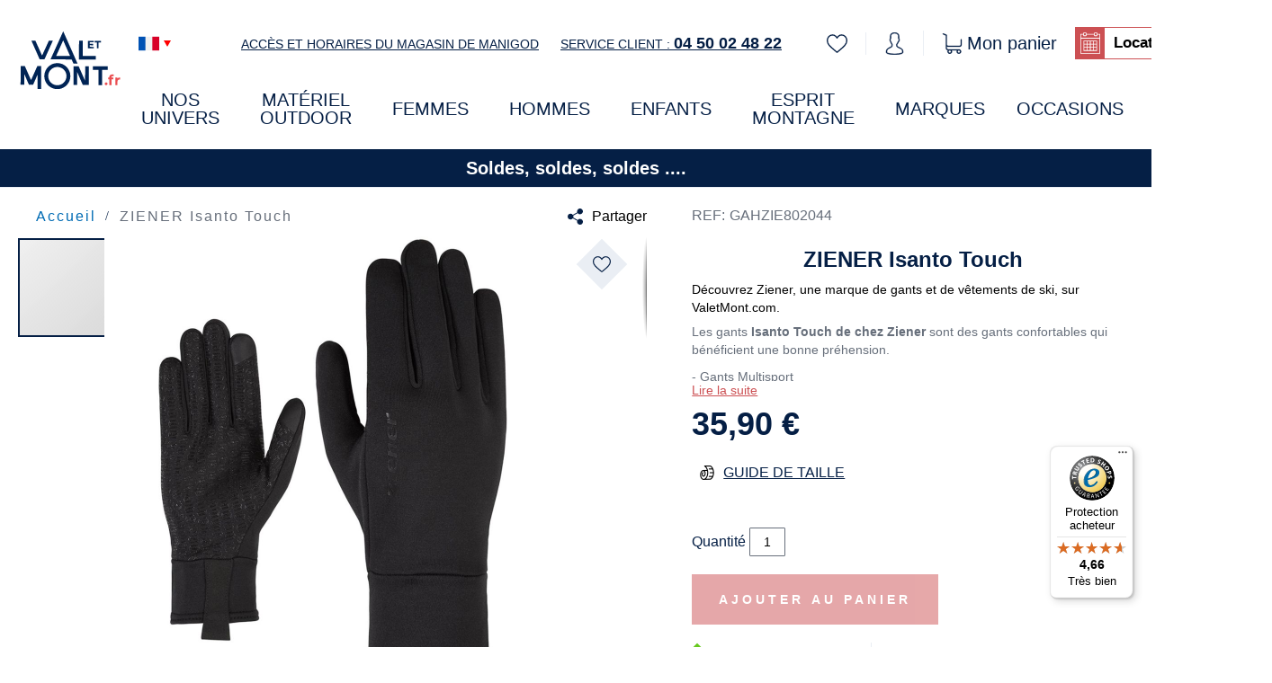

--- FILE ---
content_type: text/html; charset=UTF-8
request_url: https://www.valetmont.fr/ziener-isanto-touch.html
body_size: 27532
content:
 <!doctype html><html lang="fr"><head prefix="og: http://ogp.me/ns# fb: http://ogp.me/ns/fb# product: http://ogp.me/ns/product#"><script> var LOCALE = 'fr\u002DFR'; var BASE_URL = 'https\u003A\u002F\u002Fwww.valetmont.fr\u002F'; var require = { 'baseUrl': 'https\u003A\u002F\u002Fwww.valetmont.fr\u002Fstatic\u002Fversion1768230937\u002Ffrontend\u002FAltimax\u002FValsports\u002Ffr_FR' };</script> <meta charset="utf-8"/>
<meta name="title" content="ZIENER Isanto Touch - ValetMont - Equipement outdoor et ski"/>
<meta name="description" content="ZIENER Isanto Touch  - ValetMont : tout l&#039;équipement outdoor au meilleur prix sur votre boutique en ligne ValetMont."/>
<meta name="keywords" content="ZIENER Isanto Touch"/>
<meta name="robots" content="INDEX,FOLLOW"/>
<meta name="viewport" content="width=device-width, initial-scale=1"/>
<meta name="format-detection" content="telephone=no"/>
<meta name="facebook-domain-verification" content="2pdxsfi3hlcj2hmityj5i5ggo0bzda"/>
<title>ZIENER Isanto Touch - ValetMont - Equipement outdoor et ski</title>
    <link rel="stylesheet" type="text/css" media="all" href="https://www.valetmont.fr/static/version1768230937/frontend/Altimax/Valsports/fr_FR/mage/calendar.css" />
<link rel="stylesheet" type="text/css" media="all" href="https://www.valetmont.fr/static/version1768230937/frontend/Altimax/Valsports/fr_FR/css/styles-m.css" />
<link rel="stylesheet" type="text/css" media="all" href="https://www.valetmont.fr/static/version1768230937/frontend/Altimax/Valsports/fr_FR/css/theme.min.css" />
<link rel="stylesheet" type="text/css" media="all" href="https://www.valetmont.fr/static/version1768230937/frontend/Altimax/Valsports/fr_FR/jquery/uppy/dist/uppy-custom.css" />
<link rel="stylesheet" type="text/css" media="all" href="https://www.valetmont.fr/static/version1768230937/frontend/Altimax/Valsports/fr_FR/Amasty_Customform/css/form-builder.css" />
<link rel="stylesheet" type="text/css" media="all" href="https://www.valetmont.fr/static/version1768230937/frontend/Altimax/Valsports/fr_FR/Amasty_Customform/css/form-render.css" />
<link rel="stylesheet" type="text/css" media="all" href="https://www.valetmont.fr/static/version1768230937/frontend/Altimax/Valsports/fr_FR/Amasty_LibSwiperJs/vendor/swiper/swiper.min.css" />
<link rel="stylesheet" type="text/css" media="all" href="https://www.valetmont.fr/static/version1768230937/frontend/Altimax/Valsports/fr_FR/Blackbird_MenuManager/css/menumanager_menu_front.css" />
<link rel="stylesheet" type="text/css" media="all" href="https://www.valetmont.fr/static/version1768230937/frontend/Altimax/Valsports/fr_FR/mage/gallery/gallery.css" />
<link rel="stylesheet" type="text/css" media="all" href="https://www.valetmont.fr/static/version1768230937/frontend/Altimax/Valsports/fr_FR/Meetanshi_SizeChart/css/sizechart.css" />
<link rel="stylesheet" type="text/css" media="screen and (min-width: 992px)" href="https://www.valetmont.fr/static/version1768230937/frontend/Altimax/Valsports/fr_FR/css/styles-l.css" />
<link rel="stylesheet" type="text/css" media="print" href="https://www.valetmont.fr/static/version1768230937/frontend/Altimax/Valsports/fr_FR/css/print.css" />
<script type="text/javascript" src="https://www.valetmont.fr/static/version1768230937/frontend/Altimax/Valsports/fr_FR/requirejs/require.js"></script>
<script type="text/javascript" src="https://www.valetmont.fr/static/version1768230937/frontend/Altimax/Valsports/fr_FR/mage/requirejs/mixins.js"></script>
<script type="text/javascript" src="https://www.valetmont.fr/static/version1768230937/frontend/Altimax/Valsports/fr_FR/requirejs-config.js"></script>
<link rel="preload" as="font" crossorigin="anonymous" href="https://www.valetmont.fr/static/version1768230937/frontend/Altimax/Valsports/fr_FR/fonts/opensans/light/opensans-300.woff2" />
<link rel="preload" as="font" crossorigin="anonymous" href="https://www.valetmont.fr/static/version1768230937/frontend/Altimax/Valsports/fr_FR/fonts/opensans/regular/opensans-400.woff2" />
<link rel="preload" as="font" crossorigin="anonymous" href="https://www.valetmont.fr/static/version1768230937/frontend/Altimax/Valsports/fr_FR/fonts/opensans/semibold/opensans-600.woff2" />
<link rel="preload" as="font" crossorigin="anonymous" href="https://www.valetmont.fr/static/version1768230937/frontend/Altimax/Valsports/fr_FR/fonts/opensans/bold/opensans-700.woff2" />
<link rel="preload" as="font" crossorigin="anonymous" href="https://www.valetmont.fr/static/version1768230937/frontend/Altimax/Valsports/fr_FR/fonts/Luma-Icons.woff2" />
<link rel="canonical" href="https://www.valetmont.fr/ziener-isanto-touch.html" />
<link rel="icon" type="image/x-icon" href="https://www.valetmont.fr/media/favicon/stores/1/favicon-32x32.png" />
<link rel="shortcut icon" type="image/x-icon" href="https://www.valetmont.fr/media/favicon/stores/1/favicon-32x32.png" />
<script type="application/ld+json">
{
  "@context": "https://schema.org",
  "@type": "LocalBusiness",
  "address": {
    "@type": "PostalAddress",
    "addressLocality": "Manigod",
    "addressCountry": "FR",
    "postalCode": "74230",
    "streetAddress": "184 Passage du centre"
  },
  "description": "Location vente de matériel de ski, snowboard et équipement outdoor",
  "name": "VAL SPORTS SAS",
  "telephone": "04 50 02 48 22",
  "openingHours": "Mo-Fr 09:00-17:00",
   "url": "https://www.valetmont.fr"
}
</script>

<script>
window.axeptioSettings = {
  clientId: "60e403105b20fc49efe30ca8",
  cookiesVersion: "valsport-base_FR",
};
 
(function(d, s) {
  var t = d.getElementsByTagName(s)[0], e = d.createElement(s);
  e.async = true; e.src = "//static.axept.io/sdk.js";
  t.parentNode.insertBefore(e, t);
})(document, "script");
</script>

<style>
@media (max-width: 991px) {
.Search {
z-index:1!important;
}
}
</style>    <script nonce="aXg2cm5sZHJoeGozeDZ3YTFpMmNqMTF3d2I1djU5ZDI&#x3D;">
        (function(w,d,s,l,i){w[l]=w[l]||[];w[l].push({'gtm.start':
            new Date().getTime(),event:'gtm.js'});var f=d.getElementsByTagName(s)[0],
            j=d.createElement(s),dl=l!='dataLayer'?'&l='+l:'';j.async=true;j.src=
            'https://www.googletagmanager.com/gtm.js?id='+i+dl;f.parentNode.insertBefore(j,f);
        })(window,document,'script','dataLayer','GTM-M946K4H');</script> <meta name="gtin" content=""> <script type="text/x-magento-init">
        {
            "*": {
                "Magento_PageCache/js/form-key-provider": {
                    "isPaginationCacheEnabled":
                        0                }
            }
        }</script>   <script type="text&#x2F;javascript">var script = document.createElement('script');
script.src = 'https://integrations.etrusted.com/applications/widget.js/v2';
script.async = true;
script.defer = true;
document.head.appendChild(script);</script>  <script type="application/ld+json">
    {
        "@context": "https://schema.org/",
        "@type": "Product",
        "name": "ZIENER Isanto Touch",
        "image": "https://www.valetmont.fr/media/catalog/product/cache/bd7ace022950fa3b896808c47a043407/g/a/gant-ziener-isanto-touch-noir-adulte.jpg",
        "description": "Les gants Idilios Touch sont des gants confortables qui bénéficient une bonne préhension.",
        "brand": {
            "@type": "Brand",
            "name": "Ziener"
        },
         "sku": "GAHZIE802044",
  "offers": {
            "@type": "Offer",
            "priceCurrency": "EUR",
            "url": "https://www.valetmont.fr/ziener-isanto-touch.html",
            "availability": "https://schema.org/InStock",
  "price": "35.90"
        }
    }</script> <!-- twitter product cards--><meta name="twitter:card" content="product" /><meta name="twitter:domain" content="https://www.valetmont.fr/" /><meta name="twitter:site" content="" /><meta name="twitter:creator" content="" /><meta name="twitter:title" content="ZIENER Isanto Touch" /><meta name="twitter:description" content="Les gants Isanto Touch de chez Ziener sont des gants confortables qui bénéficient une bonne préhension.
- Gants Multisport- Compatible écran tactile- Souple et élastique- Respirant- Poignets ajustés- Manchette courte- Composition : 88 % Polyester / 12 % Élasthanne- Doux et léger- Polaire Pontetorto- Paume imprimée pour la renforcer et une meilleure adhérence" /><meta name="twitter:image" content="https://www.valetmont.fr/media/catalog/product/cache/bd7ace022950fa3b896808c47a043407/g/a/gant-ziener-isanto-touch-noir-adulte.jpg" /><meta name="twitter:data1" content="EUR35.90" /><meta name="twitter:label1" content="PRICE" /><meta name="twitter:data2" content="FR" /><meta name="twitter:label2" content="LOCATION" /><!-- twitter product cards--> <!-- facebook open graph --> <meta property="og:site_name" content="" /><meta property="og:type" content="og:product" /><meta property="og:title" content="ZIENER Isanto Touch" /><meta property="og:image" content="https://www.valetmont.fr/media/catalog/product/cache/bd7ace022950fa3b896808c47a043407/g/a/gant-ziener-isanto-touch-noir-adulte.jpg" /><meta property="og:description" content="Les gants Isanto Touch de chez Ziener sont des gants confortables qui bénéficient une bonne préhension.
- Gants Multisport- Compatible écran tactile- Souple et élastique- Respirant- Poignets ajustés- Manchette courte- Composition : 88 % Polyester / 12 % Élasthanne- Doux et léger- Polaire Pontetorto- Paume imprimée pour la renforcer et une meilleure adhérence" /><meta property="og:url" content="https://www.valetmont.fr/ziener-isanto-touch.html" /><meta property="product:price:amount" content="35.90" /><meta property="product:price:currency" content="EUR" /><meta property="product:availability" content="instock" /><meta property="product:retailer_item_id" content="GAHZIE802044"/><!-- facebook open graph --><!-- rich pins --><meta name="pinterest-rich-pin" content="enabled" /><!-- rich pins --></head><body data-container="body" data-mage-init='{"loaderAjax": {}, "loader": { "icon": "https://www.valetmont.fr/static/version1768230937/frontend/Altimax/Valsports/fr_FR/images/loader-2.gif"}}' id="html-body" class="page-product-configurable catalog-product-view product-ziener-isanto-touch page-layout-1column">        <script type="text/x-magento-init">
    {
        "*": {
            "Magento_PageBuilder/js/widget-initializer": {
                "config": {"[data-content-type=\"slider\"][data-appearance=\"default\"]":{"Magento_PageBuilder\/js\/content-type\/slider\/appearance\/default\/widget":false},"[data-content-type=\"map\"]":{"Magento_PageBuilder\/js\/content-type\/map\/appearance\/default\/widget":false},"[data-content-type=\"row\"]":{"Magento_PageBuilder\/js\/content-type\/row\/appearance\/default\/widget":false},"[data-content-type=\"tabs\"]":{"Magento_PageBuilder\/js\/content-type\/tabs\/appearance\/default\/widget":false},"[data-content-type=\"slide\"]":{"Magento_PageBuilder\/js\/content-type\/slide\/appearance\/default\/widget":{"buttonSelector":".pagebuilder-slide-button","showOverlay":"hover","dataRole":"slide"}},"[data-content-type=\"banner\"]":{"Magento_PageBuilder\/js\/content-type\/banner\/appearance\/default\/widget":{"buttonSelector":".pagebuilder-banner-button","showOverlay":"hover","dataRole":"banner"}},"[data-content-type=\"buttons\"]":{"Magento_PageBuilder\/js\/content-type\/buttons\/appearance\/inline\/widget":false},"[data-content-type=\"products\"][data-appearance=\"carousel\"]":{"Magento_PageBuilder\/js\/content-type\/products\/appearance\/carousel\/widget":false}},
                "breakpoints": {"desktop":{"label":"Desktop","stage":true,"default":true,"class":"desktop-switcher","icon":"Magento_PageBuilder::css\/images\/switcher\/switcher-desktop.svg","conditions":{"min-width":"1024px"},"options":{"products":{"default":{"slidesToShow":"5"}}}},"tablet":{"conditions":{"max-width":"1024px","min-width":"768px"},"options":{"products":{"default":{"slidesToShow":"4"},"continuous":{"slidesToShow":"3"}}}},"mobile":{"label":"Mobile","stage":true,"class":"mobile-switcher","icon":"Magento_PageBuilder::css\/images\/switcher\/switcher-mobile.svg","media":"only screen and (max-width: 767px)","conditions":{"max-width":"767px","min-width":"640px"},"options":{"products":{"default":{"slidesToShow":"3"}}}},"mobile-small":{"conditions":{"max-width":"640px"},"options":{"products":{"default":{"slidesToShow":"2"},"continuous":{"slidesToShow":"1"}}}}}            }
        }
    }</script>   <div class="cookie-status-message" id="cookie-status">The store will not work correctly when cookies are disabled.</div> <script type="text&#x2F;javascript">document.querySelector("#cookie-status").style.display = "none";</script> <script type="text/x-magento-init">
    {
        "*": {
            "cookieStatus": {}
        }
    }</script> <script type="text/x-magento-init">
    {
        "*": {
            "mage/cookies": {
                "expires": null,
                "path": "\u002F",
                "domain": ".www.valetmont.fr",
                "secure": true,
                "lifetime": "3600"
            }
        }
    }</script>  <noscript><div class="message global noscript"><div class="content"><p><strong>Javascript est désactivé dans votre navigateur.</strong> <span> Pour une meilleure expérience sur notre site, assurez-vous d’activer JavaScript dans votre navigateur.</span></p></div></div></noscript>    <script> window.cookiesConfig = window.cookiesConfig || {}; window.cookiesConfig.secure = true; </script> <script>    require.config({
        map: {
            '*': {
                wysiwygAdapter: 'mage/adminhtml/wysiwyg/tiny_mce/tinymceAdapter'
            }
        }
    });</script> <script>    require.config({
        paths: {
            googleMaps: 'https\u003A\u002F\u002Fmaps.googleapis.com\u002Fmaps\u002Fapi\u002Fjs\u003Fv\u003D3.56\u0026key\u003D'
        },
        config: {
            'Magento_PageBuilder/js/utils/map': {
                style: '',
            },
            'Magento_PageBuilder/js/content-type/map/preview': {
                apiKey: '',
                apiKeyErrorMessage: 'You\u0020must\u0020provide\u0020a\u0020valid\u0020\u003Ca\u0020href\u003D\u0027https\u003A\u002F\u002Fwww.valetmont.fr\u002Fadminhtml\u002Fsystem_config\u002Fedit\u002Fsection\u002Fcms\u002F\u0023cms_pagebuilder\u0027\u0020target\u003D\u0027_blank\u0027\u003EGoogle\u0020Maps\u0020API\u0020key\u003C\u002Fa\u003E\u0020to\u0020use\u0020a\u0020map.'
            },
            'Magento_PageBuilder/js/form/element/map': {
                apiKey: '',
                apiKeyErrorMessage: 'You\u0020must\u0020provide\u0020a\u0020valid\u0020\u003Ca\u0020href\u003D\u0027https\u003A\u002F\u002Fwww.valetmont.fr\u002Fadminhtml\u002Fsystem_config\u002Fedit\u002Fsection\u002Fcms\u002F\u0023cms_pagebuilder\u0027\u0020target\u003D\u0027_blank\u0027\u003EGoogle\u0020Maps\u0020API\u0020key\u003C\u002Fa\u003E\u0020to\u0020use\u0020a\u0020map.'
            },
        }
    });</script><script>
    require.config({
        shim: {
            'Magento_PageBuilder/js/utils/map': {
                deps: ['googleMaps']
            }
        }
    });</script>  <script type="text/x-magento-init">
        {
            "*": {
                "Amasty_InvisibleCaptcha/js/action/am-recaptcha-configure": {
                    "formsToProtect": "form\u005Baction\u002A\u003D\u0022customer\u002Faccount\u002Fcreatepost\u0022\u005D,form\u005Baction\u002A\u003D\u0022customer\u002Faccount\u002FloginPost\u0022\u005D,form\u005Baction\u002A\u003D\u0022customer\u002Faccount\u002Fforgotpasswordpost\u0022\u005D,form\u005Baction\u002A\u003D\u0022customer\u002Faccount\u002Fresetpasswordpost\u0022\u005D,form\u005Baction\u002A\u003D\u0022newsletter\u002Fsubscriber\u002Fnew\u0022\u005D,form\u005Baction\u002A\u003D\u0022contact\u002Findex\u002Fpost\u0022\u005D,form\u005Baction\u002A\u003D\u0022review\u002Fproduct\u002Fpost\u0022\u005D,form\u005Baction\u002A\u003D\u0022amasty_customform\u002Fform\u002Fsubmit\u0022\u005D",
                    "isEnabledOnPayments": "",
                    "checkoutRecaptchaValidateUrl": "https://www.valetmont.fr/amcapthca/checkout/validate/",
                    "invisibleCaptchaCustomForm": "1",
                    "recaptchaConfig": {
                        "lang": "hl\u003Dfr",
                        "theme": "light",
                        "badge": "bottomright",
                        "sitekey": "6LfByfseAAAAAMIV9sk5Gw9xwSCM4OLjqWo1Tn4R",
                        "size": "normal",
                        "isInvisible": false,
                        "recaptchaVersion": 2                    },
                    "reCaptchaErrorMessage": "Prove you are not a robot"
                 }
            }
        }</script> <script>
            
            
            (function () {
                if (document.readyState === 'loading') {
                    document.addEventListener('DOMContentLoaded', onReadyStateListener);
                } else {
                    onReadyState();
                }

                function onReadyStateListener() {
                    onReadyState();
                }

                function onReadyState (formsOnPage) {
                    if (typeof formsOnPage === 'undefined') {
                        let formsToProtect = "form\u005Baction\u002A\u003D\u0022customer\u002Faccount\u002Fcreatepost\u0022\u005D,form\u005Baction\u002A\u003D\u0022customer\u002Faccount\u002FloginPost\u0022\u005D,form\u005Baction\u002A\u003D\u0022customer\u002Faccount\u002Fforgotpasswordpost\u0022\u005D,form\u005Baction\u002A\u003D\u0022customer\u002Faccount\u002Fresetpasswordpost\u0022\u005D,form\u005Baction\u002A\u003D\u0022newsletter\u002Fsubscriber\u002Fnew\u0022\u005D,form\u005Baction\u002A\u003D\u0022contact\u002Findex\u002Fpost\u0022\u005D,form\u005Baction\u002A\u003D\u0022review\u002Fproduct\u002Fpost\u0022\u005D,form\u005Baction\u002A\u003D\u0022amasty_customform\u002Fform\u002Fsubmit\u0022\u005D";
                        let forms = formsToProtect.split(',');

                        formsOnPage = [];
                        forms.forEach(form => {
                            let existingForm = form ? document.querySelectorAll(form) : [];

                            if (existingForm.length) {
                                formsOnPage.push(existingForm);
                            }
                        })
                    }

                    formsOnPage.forEach(form => {
                        let submit = form[0].querySelector('[type="submit"]');
                        if (submit) {
                            let isAlreadyDisabled = submit.getAttribute('disabled');

                            if (!isAlreadyDisabled) {
                                submit.setAttribute('disabled', true);
                                submit.setAttribute('am-captcha-protect', true);
                            }
                        }
                    })
                }

                                window.addEventListener('amform-elements-rendered', function (event) {
                    onReadyState([event.detail.form]);
                });
                window.addEventListener('am-recaptcha-submit-event', function (event) {
                    onReadyState([event.detail.form]);
                });
                 })();</script>  <noscript><iframe src="https://www.googletagmanager.com/ns.html?id=GTM-M946K4H" height="0" width="0" style="display:none;visibility:hidden"></iframe></noscript><div class="page-wrapper"><header class="page-header"><div class="header content">  <a href="https://www.valetmont.fr/" title="" class="Page-logoLink"><svg xmlns="http://www.w3.org/2000/svg" xmlns:xlink="http://www.w3.org/1999/xlink" width="119px" height="69px" viewBox="240 110 280 150" xml:space="preserve"><polygon fill="#002455" points="450.828,216.042 436.037,215.983 436.074,206.711 474.949,206.866 474.913,216.139 460.273,216.08 460.114,255.981 450.67,255.943 "/><g><defs><rect id="SVGID_1_" width="720" height="405.354"/></defs><clipPath id="SVGID_2_"><use xlink:href="#SVGID_1_" overflow="visible"/></clipPath><path clip-path="url(#SVGID_2_)" fill="#002455" d="M342.802,266.551c-18.79-0.074-34.016-15.422-33.941-34.212 c0.075-18.79,15.422-34.017,34.213-33.942c18.789,0.075,34.016,15.423,33.941,34.213 C376.94,251.401,361.593,266.626,342.802,266.551 M343.033,208.555c-13.188-0.053-23.961,10.635-24.014,23.824 c-0.052,13.188,10.635,23.962,23.824,24.014c13.189,0.054,23.961-10.635,24.014-23.823 C366.91,219.38,356.222,208.608,343.033,208.555"/><path clip-path="url(#SVGID_2_)" fill="#002455" d="M380.269,188.893l4.95,11.083l10.673,0.033l-37.555-84.831l-33.273,73.495 L380.269,188.893z M339.982,179.439l18.261-40.492l17.891,40.636L339.982,179.439z"/><polygon clip-path="url(#SVGID_2_)" fill="#002455" points="409.144,179.52 409.301,139.912 399.76,139.874 399.602,179.482 399.564,188.953 409.105,188.991 443.722,189.129 443.76,179.658 "/><polygon clip-path="url(#SVGID_2_)" fill="#002455" points="320.832,139.615 302.958,178.844 285.396,139.474 275.017,139.442 296.63,188.486 309.273,188.61 331.21,139.666 "/><polygon clip-path="url(#SVGID_2_)" fill="#002455" points="423.173,140.071 437.973,140.13 437.957,143.97 427.446,143.928 427.43,147.91 436.68,147.946 436.665,151.787 427.415,151.75 427.398,155.87 438.05,155.913 438.035,159.752 423.095,159.692 "/><polygon clip-path="url(#SVGID_2_)" fill="#002455" points="446.504,144.145 440.533,144.121 440.549,140.141 456.807,140.206 456.791,144.186 450.82,144.162 450.758,159.803 446.441,159.786 "/><polygon clip-path="url(#SVGID_2_)" fill="#002455" points="425.236,206.714 415.69,206.676 415.538,244.858 398.662,206.631 385.289,206.585 385.094,255.758 394.64,255.796 394.775,221.692 409.482,255.679 420.335,255.722 420.329,255.708 425.042,255.727 "/><polygon clip-path="url(#SVGID_2_)" fill="#002455" points="290.635,206.202 274.13,242.997 257.818,206.071 246.945,206.028 246.75,255.032 256.448,255.07 256.559,227.19 268.65,255.119 279.545,255.163 291.188,228.684 291.038,266.431 300.645,266.469 300.883,206.25 "/><path clip-path="url(#SVGID_2_)" fill="#EA4F52" d="M467.972,255.167c-0.694-0.692-1.041-1.562-1.041-2.603 c0-1.065,0.347-1.928,1.041-2.584c0.693-0.657,1.549-0.986,2.565-0.986s1.871,0.329,2.566,0.986 c0.693,0.656,1.041,1.519,1.041,2.584c0,1.041-0.348,1.91-1.041,2.603c-0.695,0.694-1.55,1.042-2.566,1.042 S468.665,255.862,467.972,255.167"/><path clip-path="url(#SVGID_2_)" fill="#EA4F52" d="M484.445,236.351h5.132v4.463h-4.982v15.099h-5.802v-15.099h-3.086v-4.463 h3.086v-0.893c0-2.28,0.676-4.089,2.027-5.429c1.351-1.339,3.253-2.008,5.708-2.008c0.867,0,1.691,0.093,2.473,0.278 c0.781,0.187,1.432,0.453,1.952,0.8l-1.524,4.202c-0.671-0.471-1.45-0.707-2.343-0.707c-1.761,0-2.641,0.967-2.641,2.901V236.351z" /><path clip-path="url(#SVGID_2_)" fill="#EA4F52" d="M502.811,236.839c1.177-0.495,2.534-0.743,4.071-0.743v5.354 c-0.645-0.049-1.078-0.074-1.302-0.074c-1.662,0-2.962,0.465-3.904,1.396c-0.942,0.929-1.413,1.836-1.413,3.694v9.445h-5.801 v-19.519h5.541v2.641C500.696,238.068,501.632,237.335,502.811,236.839"/></g></svg></a> <span data-action="toggle-nav" class="Page-navToggle action nav-toggle" onclick="openMenu()"><span>Basculer la navigation</span></span> <script>
    function openMenu() {
        jQuery('html').addClass('nav-before-open nav-open');
    }</script>  <div class="Page-menuWrapper"><div class="Page-surheader"><div class="Page-surheader--left">   <div class="Switcher switcher language switcher-language" data-ui-id="language-switcher" id="switcher-language"><div class="Switcher-options actions dropdown options switcher-options"><div class="action toggle switcher-trigger" id="switcher-language-trigger" data-mage-init='{"dropdown":{}}' data-toggle="dropdown" data-trigger-keypress-button="true"><div class="Switcher-option view-fr"><svg role="presentation" aria-hidden="true" class="Switcher-flagIcon"  width="23" height="23">
<use xlink:href="https://www.valetmont.fr/static/version1768230937/frontend/Altimax/Valsports/fr_FR/images/sprite-html.svg#flag-fr"/>
</svg>
</div></div><ul class="Switcher-dropdown dropdown switcher-dropdown" data-target="dropdown">  <li class="view-en switcher-option Switcher-option"><a href="https://www.valetmont.fr/stores/store/redirect/___store/en/uenc/aHR0cHM6Ly93d3cudmFsZXRtb250LmNvbS96aWVuZXItaXNhbnRvLXRvdWNoLmh0bWw~/___from_store/fr/"><svg role="presentation" aria-hidden="true" class="Switcher-flagIcon"  width="23" height="23">
<use xlink:href="https://www.valetmont.fr/static/version1768230937/frontend/Altimax/Valsports/fr_FR/images/sprite-html.svg#flag-en"/>
</svg>
</a></li>    </ul></div></div><p style="text-align: center;">&nbsp; &nbsp; &nbsp; &nbsp; &nbsp; &nbsp; &nbsp; &nbsp; <a href="https://www.valetmont.fr/213-acces-a-la-boutique-valetmont">ACCÈS ET HORAIRES DU MAGASIN DE MANIGOD</a>&nbsp; &nbsp; &nbsp;&nbsp;<a href="tel:+33450024822">SERVICE CLIENT : <strong>04 50 02 48 22</strong></a></p></div><div class="Page-surheader--right"> <div class="Page-wishlistLink link wishlist" data-bind="scope: 'wishlist'"><a href="https://www.valetmont.fr/wishlist/" title="Ma liste d’envies"><svg role="presentation" aria-hidden="true" class="Page-wishlistIcon"  width="23" height="23">
<use xlink:href="https://www.valetmont.fr/static/version1768230937/frontend/Altimax/Valsports/fr_FR/images/sprite-html.svg#heart"/>
</svg>
 <!-- ko if: wishlist().counter --><span data-bind="text: wishlist().counter" class="Page-wishlistQty counter qty"></span> <!-- /ko --></a></div><script type="text/x-magento-init">
    {
        "*": {
            "Magento_Ui/js/core/app": {
                "components": {
                    "wishlist": {
                        "component": "Magento_Wishlist/js/view/wishlist"
                    }
                }
            }
        }
    }</script> <a class="Page-accountLink" href="https://www.valetmont.fr/customer/account/" title="Mon compte"><svg role="presentation" aria-hidden="true" class="Page-loginIcon"  width="23" height="25">
<use xlink:href="https://www.valetmont.fr/static/version1768230937/frontend/Altimax/Valsports/fr_FR/images/sprite-html.svg#account"/>
</svg>
</a>  <div data-block="minicart" class="Minicart-wrapper minicart-wrapper"><a class="Minicart-link action showcart" href="https://www.valetmont.fr/checkout/cart/" data-bind="scope: 'minicart_content'" title="Mon panier"><div><svg role="presentation" aria-hidden="true" class="Minicart-icon"  width="23" height="23">
<use xlink:href="https://www.valetmont.fr/static/version1768230937/frontend/Altimax/Valsports/fr_FR/images/sprite-html.svg#shopping-cart"/>
</svg>
 <span class="Minicart-label">Mon panier</span></div><span class="Minicart-qty counter qty empty" data-bind="css: { empty: !!getCartParam('summary_count') == false }, blockLoader: isLoading"><span class="Minicart-number counter-number"><!-- ko text: getCartParam('summary_count') --><!-- /ko --></span></span></a>  <div class="Minicart block block-minicart" data-role="dropdownDialog" data-mage-init='{"dropdownDialog":{ "appendTo":"[data-block=minicart]", "triggerTarget":".showcart", "timeout": "2000", "closeOnMouseLeave": false, "closeOnEscape": true, "triggerClass":"active", "parentClass":"active", "buttons":[]}}'><div id="minicart-content-wrapper" class="Minicart-content" data-bind="scope: 'minicart_content'"><!-- ko template: getTemplate() --><!-- /ko --></div></div> <script>
        window.checkout = {"shoppingCartUrl":"https:\/\/www.valetmont.fr\/checkout\/cart\/","checkoutUrl":"https:\/\/www.valetmont.fr\/checkout\/","updateItemQtyUrl":"https:\/\/www.valetmont.fr\/checkout\/sidebar\/updateItemQty\/","removeItemUrl":"https:\/\/www.valetmont.fr\/checkout\/sidebar\/removeItem\/","imageTemplate":"Magento_Catalog\/product\/image_with_borders","baseUrl":"https:\/\/www.valetmont.fr\/","minicartMaxItemsVisible":5,"websiteId":"1","maxItemsToDisplay":10,"storeId":"1","storeGroupId":"1","customerLoginUrl":"https:\/\/www.valetmont.fr\/customer\/account\/login\/referer\/aHR0cHM6Ly93d3cudmFsZXRtb250LmZyL3ppZW5lci1pc2FudG8tdG91Y2guaHRtbA~~\/","isRedirectRequired":false,"autocomplete":"off","captcha":{"user_login":{"isCaseSensitive":false,"imageHeight":50,"imageSrc":"","refreshUrl":"https:\/\/www.valetmont.fr\/captcha\/refresh\/","isRequired":false,"timestamp":1768429277}}};</script><script type="text/x-magento-init">
    {
        "[data-block='minicart']": {
            "Magento_Ui/js/core/app": {"components":{"minicart_content":{"children":{"subtotal.container":{"children":{"subtotal":{"children":{"subtotal.totals":{"config":{"display_cart_subtotal_incl_tax":1,"display_cart_subtotal_excl_tax":0,"template":"Magento_Tax\/checkout\/minicart\/subtotal\/totals"},"children":{"subtotal.totals.msrp":{"component":"Magento_Msrp\/js\/view\/checkout\/minicart\/subtotal\/totals","config":{"displayArea":"minicart-subtotal-hidden","template":"Magento_Msrp\/checkout\/minicart\/subtotal\/totals"}}},"component":"Magento_Tax\/js\/view\/checkout\/minicart\/subtotal\/totals"}},"component":"uiComponent","config":{"template":"Magento_Checkout\/minicart\/subtotal"}}},"component":"uiComponent","config":{"displayArea":"subtotalContainer"}},"item.renderer":{"component":"Magento_Checkout\/js\/view\/cart-item-renderer","config":{"displayArea":"defaultRenderer","template":"Magento_Checkout\/minicart\/item\/default"},"children":{"item.image":{"component":"Magento_Catalog\/js\/view\/image","config":{"template":"Magento_Catalog\/product\/image","displayArea":"itemImage"}},"checkout.cart.item.price.sidebar":{"component":"uiComponent","config":{"template":"Magento_Checkout\/minicart\/item\/price","displayArea":"priceSidebar"}}}},"extra_info":{"component":"uiComponent","config":{"displayArea":"extraInfo"}},"promotion":{"component":"uiComponent","config":{"displayArea":"promotion"}}},"config":{"itemRenderer":{"default":"defaultRenderer","simple":"defaultRenderer","virtual":"defaultRenderer"},"template":"Magento_Checkout\/minicart\/content"},"component":"Magento_Checkout\/js\/view\/minicart"}},"types":[]}        },
        "*": {
            "Magento_Ui/js/block-loader": "https://www.valetmont.fr/static/version1768230937/frontend/Altimax/Valsports/fr_FR/images/loader-1.gif"
        }
    }</script></div> <a href="https://valetmont.skilocation-manigod.com" class="Page-skiloc" target="_blank" rel="noreferrer"><svg role="presentation" aria-hidden="true" class="Page-skiloc--calendar"  width="32" height="34">
<use xlink:href="https://www.valetmont.fr/static/version1768230937/frontend/Altimax/Valsports/fr_FR/images/sprite-html.svg#calendar"/>
</svg>
 <div class="Page-skiloc--text">Location de skis</div></a></div></div><div class="Page-subheader">  <nav class="Navigation navigation" id="Navigation" data-action="navigation"><ul class="ui-menu menu-main-ul" role="menubar" aria-label="">    <li class="level0  first level-top parent"><a href=https://www.valetmont.fr/nouveautes.html class="level0  first level-top has-children" target=_self role="menuitem" aria-controls="submenu-498461" aria-expanded="false" ><span>NOS UNIVERS</span></a>  <ul class="level0 submenu" role="menu" aria-label="NOS UNIVERS" id="submenu-498461" >                              <li class="level1  "><a href=https://www.valetmont.fr/nouveautes/selection-marche-nordique.html class="level1 " target=_self role="menuitem" aria-controls="submenu-171659" aria-expanded="false" ><span>Tout Pour la Marche Nordique</span></a> </li>     <li class="level1  "><a href=https://www.valetmont.fr/nouveautes/destockage-materiel-d-hiver.html class="level1 " target=_self role="menuitem" aria-controls="submenu-189057" aria-expanded="false" ><span>Déstockage Matériel d'Hiver</span></a> </li>     <li class="level1  "><a href=https://www.valetmont.fr/nouveautes/boutique-manigod.html class="level1 " target=_self role="menuitem" aria-controls="submenu-968883" aria-expanded="false" ><span>Boutique Manigod</span></a> </li>      <li> <a href="https://www.valetmont.fr/nouveautes.html" class="level3 see-all" target=_self role="menuitem"><span>Voir tout</span></a></li></ul></li>     <li class="level0  level-top parent"><a href=https://www.valetmont.fr/materiel-outdoor.html class="level0  level-top has-children" target=_self role="menuitem" aria-controls="submenu-459302" aria-expanded="false" ><span>MATÉRIEL OUTDOOR</span></a>  <ul class="level0 submenu" role="menu" aria-label="MATÉRIEL OUTDOOR" id="submenu-459302" >    <li class="level1  first parent"><a href=https://www.valetmont.fr/materiel-outdoor/neige.html class="level1  first has-children" target=_self role="menuitem" aria-controls="submenu-840728" aria-expanded="false" ><span>Neige</span></a>  <ul class="level1 submenu" role="menu" aria-label="Neige" id="submenu-840728" >    <li class="level2  first parent"><a href=https://www.valetmont.fr/materiel-outdoor/neige/ski.html class="level2  first has-children" target=_self role="menuitem" aria-controls="submenu-702875" aria-expanded="false" ><span>Ski</span></a>  <ul class="level2 submenu" role="menu" aria-label="Ski" id="submenu-702875" >    <li class="level3  first "><a href=https://www.valetmont.fr/materiel-outdoor/neige/ski/ski-alpin.html class="level3  first" target=_self role="menuitem" aria-controls="submenu-795942" aria-expanded="false" ><span>Ski Alpin</span></a> </li>     <li class="level3  "><a href=https://www.valetmont.fr/materiel-outdoor/neige/ski/batons-de-ski.html class="level3 " target=_self role="menuitem" aria-controls="submenu-485753" aria-expanded="false" ><span>Bâtons de Ski</span></a> </li>     <li class="level3  "><a href=https://www.valetmont.fr/materiel-outdoor/neige/ski/fixations.html class="level3 " target=_self role="menuitem" aria-controls="submenu-61356" aria-expanded="false" ><span>Fixations</span></a> </li>     <li class="level3  "><a href=https://www.valetmont.fr/materiel-outdoor/neige/ski/accessoires-ski.html class="level3 " target=_self role="menuitem" aria-controls="submenu-355983" aria-expanded="false" ><span>Accessoires Ski</span></a> </li>     <li class="level3  last "><a href=https://www.valetmont.fr/materiel-outdoor/neige/ski/entretien-ski-snow.html class="level3  last" target=_self role="menuitem" aria-controls="submenu-980627" aria-expanded="false" ><span>Entretien Ski</span></a> </li>  <li> <a href="https://www.valetmont.fr/materiel-outdoor/neige/ski.html" class="level3 see-all" target=_self role="menuitem"><span>Voir tout</span></a></li></ul></li>     <li class="level2  parent"><a href=https://www.valetmont.fr/materiel-outdoor/neige/chaussures-de-ski.html class="level2  has-children" target=_self role="menuitem" aria-controls="submenu-143558" aria-expanded="false" ><span>Chaussures de Ski</span></a>  <ul class="level2 submenu" role="menu" aria-label="Chaussures de Ski" id="submenu-143558" >    <li class="level3  first "><a href=https://www.valetmont.fr/materiel-outdoor/neige/chaussures-de-ski/chaussures.html class="level3  first" target=_self role="menuitem" aria-controls="submenu-116501" aria-expanded="false" ><span>Chaussures</span></a> </li>     <li class="level3  "><a href=https://www.valetmont.fr/femmes/chaussures/accessoires-pour-chaussures/semelles.html class="level3 " target=_self role="menuitem" aria-controls="submenu-682276" aria-expanded="false" ><span>Semelles</span></a> </li>     <li class="level3  "><a href=https://www.valetmont.fr/materiel-outdoor/cremes-solaire/soins-du-pied.html class="level3 " target=_self role="menuitem" aria-controls="submenu-301083" aria-expanded="false" ><span>Soins du Pied</span></a> </li>     <li class="level3  last "><a href=https://www.valetmont.fr/femmes/chaussures/accessoires-pour-chaussures/seche-chaussures.html class="level3  last" target=_self role="menuitem" aria-controls="submenu-891416" aria-expanded="false" ><span>Sèche-Chaussures</span></a> </li>  <li> <a href="https://www.valetmont.fr/materiel-outdoor/neige/chaussures-de-ski.html" class="level3 see-all" target=_self role="menuitem"><span>Voir tout</span></a></li></ul></li>     <li class="level2  parent"><a href=https://www.valetmont.fr/materiel-outdoor/neige/snowboard.html class="level2  has-children" target=_self role="menuitem" aria-controls="submenu-812872" aria-expanded="false" ><span>Snowboard</span></a>  <ul class="level2 submenu" role="menu" aria-label="Snowboard" id="submenu-812872" >    <li class="level3  first "><a href=https://www.valetmont.fr/materiel-outdoor/neige/snowboard/pack-snowboard.html class="level3  first" target=_self role="menuitem" aria-controls="submenu-694313" aria-expanded="false" ><span>Pack Snowboard</span></a> </li>     <li class="level3  "><a href=https://www.valetmont.fr/materiel-outdoor/neige/snowboard/fixations.html class="level3 " target=_self role="menuitem" aria-controls="submenu-358597" aria-expanded="false" ><span>Fixations</span></a> </li>     <li class="level3  last "><a href=https://www.valetmont.fr/materiel-outdoor/neige/ski/entretien-ski-snow.html class="level3  last" target=_self role="menuitem" aria-controls="submenu-860539" aria-expanded="false" ><span>Entretien Snowboard</span></a> </li>  <li> <a href="https://www.valetmont.fr/materiel-outdoor/neige/snowboard.html" class="level3 see-all" target=_self role="menuitem"><span>Voir tout</span></a></li></ul></li>     <li class="level2  parent"><a href=https://www.valetmont.fr/materiel-outdoor/neige/boots-de-snowboard.html class="level2  has-children" target=_self role="menuitem" aria-controls="submenu-254180" aria-expanded="false" ><span>Boots de Snowboard</span></a>  <ul class="level2 submenu" role="menu" aria-label="Boots de Snowboard" id="submenu-254180" >    <li class="level3  first "><a href=https://www.valetmont.fr/materiel-outdoor/neige/boots-de-snowboard/boots.html class="level3  first" target=_self role="menuitem" aria-controls="submenu-954212" aria-expanded="false" ><span>Boots</span></a> </li>     <li class="level3  "><a href=https://www.valetmont.fr/femmes/chaussures/accessoires-pour-chaussures/semelles.html class="level3 " target=_self role="menuitem" aria-controls="submenu-533535" aria-expanded="false" ><span>Semelles</span></a> </li>     <li class="level3  "><a href=https://www.valetmont.fr/materiel-outdoor/cremes-solaire/soins-du-pied.html class="level3 " target=_self role="menuitem" aria-controls="submenu-58201" aria-expanded="false" ><span>Soins du Pied</span></a> </li>     <li class="level3  last "><a href=https://www.valetmont.fr/femmes/chaussures/accessoires-pour-chaussures/seche-chaussures.html class="level3  last" target=_self role="menuitem" aria-controls="submenu-261989" aria-expanded="false" ><span>Sèche-Chaussures</span></a> </li>  <li> <a href="https://www.valetmont.fr/materiel-outdoor/neige/boots-de-snowboard.html" class="level3 see-all" target=_self role="menuitem"><span>Voir tout</span></a></li></ul></li>     <li class="level2  parent"><a href=https://www.valetmont.fr/materiel-outdoor/neige/raquettes-a-neige.html class="level2  has-children" target=_self role="menuitem" aria-controls="submenu-823164" aria-expanded="false" ><span>Raquettes à Neige</span></a>  <ul class="level2 submenu" role="menu" aria-label="Raquettes à Neige" id="submenu-823164" >    <li class="level3  first "><a href=https://www.valetmont.fr/materiel-outdoor/neige/raquettes-a-neige/raquettes.html class="level3  first" target=_self role="menuitem" aria-controls="submenu-448052" aria-expanded="false" ><span>Raquettes</span></a> </li>     <li class="level3  "><a href=https://www.valetmont.fr/materiel-outdoor/neige/raquettes-a-neige/pieces-detachees.html class="level3 " target=_self role="menuitem" aria-controls="submenu-967151" aria-expanded="false" ><span>Pièces Détachées</span></a> </li>     <li class="level3  "><a href=https://www.valetmont.fr/materiel-outdoor/neige/raquettes-a-neige/guetres.html class="level3 " target=_self role="menuitem" aria-controls="submenu-280978" aria-expanded="false" ><span>Guêtres</span></a> </li>     <li class="level3  last "><a href=https://www.valetmont.fr/materiel-outdoor/outdoor/randonnees-et-bivouac/batons-de-randonnee.html class="level3  last" target=_self role="menuitem" aria-controls="submenu-302348" aria-expanded="false" ><span>Bâtons de Randonnée</span></a> </li>  <li> <a href="https://www.valetmont.fr/materiel-outdoor/neige/raquettes-a-neige.html" class="level3 see-all" target=_self role="menuitem"><span>Voir tout</span></a></li></ul></li>     <li class="level2  "><a href=https://www.valetmont.fr/materiel-outdoor/neige/housses.html class="level2 " target=_self role="menuitem" aria-controls="submenu-238355" aria-expanded="false" ><span>Housses</span></a> </li>     <li class="level2  "><a href=https://www.valetmont.fr/materiel-outdoor/neige/masques.html class="level2 " target=_self role="menuitem" aria-controls="submenu-516420" aria-expanded="false" ><span>Masques</span></a> </li>     <li class="level2  "><a href=https://www.valetmont.fr/materiel-outdoor/neige/casques-et-protection.html class="level2 " target=_self role="menuitem" aria-controls="submenu-616968" aria-expanded="false" ><span>Casques et Protections</span></a> </li>     <li class="level2  last "><a href=https://www.valetmont.fr/materiel-outdoor/neige/luge.html class="level2  last" target=_self role="menuitem" aria-controls="submenu-530592" aria-expanded="false" ><span>Luge</span></a> </li>  <li> <a href="https://www.valetmont.fr/materiel-outdoor/neige.html" class="level3 see-all" target=_self role="menuitem"><span>Voir tout</span></a></li></ul></li>     <li class="level1  parent"><a href=https://www.valetmont.fr/materiel-outdoor/outdoor.html class="level1  has-children" target=_self role="menuitem" aria-controls="submenu-248318" aria-expanded="false" ><span>Outdoor</span></a>  <ul class="level1 submenu" role="menu" aria-label="Outdoor" id="submenu-248318" >    <li class="level2  first parent"><a href=https://www.valetmont.fr/materiel-outdoor/outdoor/marche-nordique-trail.html class="level2  first has-children" target=_self role="menuitem" aria-controls="submenu-352381" aria-expanded="false" ><span>Marche Nordique &amp; Trail </span></a>  <ul class="level2 submenu" role="menu" aria-label="Marche Nordique &amp; Trail " id="submenu-352381" >    <li class="level3  first "><a href=https://www.valetmont.fr/materiel-outdoor/outdoor/marche-nordique-trail/batons-de-marche-nordique.html class="level3  first" target=_self role="menuitem" aria-controls="submenu-502318" aria-expanded="false" ><span>Bâtons de Marche Nordique</span></a> </li>     <li class="level3  "><a href=https://www.valetmont.fr/materiel-outdoor/outdoor/marche-nordique-trail/batons-de-trail.html class="level3 " target=_self role="menuitem" aria-controls="submenu-263860" aria-expanded="false" ><span>Bâtons de Trail</span></a> </li>     <li class="level3  "><a href=https://www.valetmont.fr/materiel-outdoor/outdoor/marche-nordique-trail/housse-de-batons.html class="level3 " target=_self role="menuitem" aria-controls="submenu-374458" aria-expanded="false" ><span>Housse de Bâtons</span></a> </li>     <li class="level3  "><a href=https://www.valetmont.fr/materiel-outdoor/outdoor/marche-nordique-trail/sac-hydratation.html class="level3 " target=_self role="menuitem" aria-controls="submenu-593549" aria-expanded="false" ><span>Sac Hydratation</span></a> </li>     <li class="level3  last "><a href=https://www.valetmont.fr/materiel-outdoor/outdoor/marche-nordique-trail/pieces-detachees-batons.html class="level3  last" target=_self role="menuitem" aria-controls="submenu-620187" aria-expanded="false" ><span>Pièces Détachées Bâtons</span></a> </li>  <li> <a href="https://www.valetmont.fr/materiel-outdoor/outdoor/marche-nordique-trail.html" class="level3 see-all" target=_self role="menuitem"><span>Voir tout</span></a></li></ul></li>     <li class="level2  last parent"><a href=https://www.valetmont.fr/materiel-outdoor/outdoor/randonnees-et-bivouac.html class="level2  last has-children" target=_self role="menuitem" aria-controls="submenu-626008" aria-expanded="false" ><span>Randonnées &amp; Bivouac</span></a>  <ul class="level2 submenu" role="menu" aria-label="Randonnées &amp; Bivouac" id="submenu-626008" >    <li class="level3  first "><a href=https://www.valetmont.fr/materiel-outdoor/outdoor/randonnees-et-bivouac/batons-de-randonnee.html class="level3  first" target=_self role="menuitem" aria-controls="submenu-227060" aria-expanded="false" ><span>Bâtons de Randonnée</span></a> </li>     <li class="level3  last "><a href=https://www.valetmont.fr/materiel-outdoor/outdoor/randonnees-et-bivouac/materiel-de-bivouac.html class="level3  last" target=_self role="menuitem" aria-controls="submenu-649828" aria-expanded="false" ><span>Matériel de Bivouac</span></a> </li>  <li> <a href="https://www.valetmont.fr/materiel-outdoor/outdoor/randonnees-et-bivouac.html" class="level3 see-all" target=_self role="menuitem"><span>Voir tout</span></a></li></ul></li>  <li> <a href="https://www.valetmont.fr/materiel-outdoor/outdoor.html" class="level3 see-all" target=_self role="menuitem"><span>Voir tout</span></a></li></ul></li>     <li class="level1  parent"><a href=https://www.valetmont.fr/materiel-outdoor/soin-du-corps.html class="level1  has-children" target=_self role="menuitem" aria-controls="submenu-597605" aria-expanded="false" ><span>Soin du Corps</span></a>  <ul class="level1 submenu" role="menu" aria-label="Soin du Corps" id="submenu-597605" >    <li class="level2  first "><a href=https://www.valetmont.fr/materiel-outdoor/cremes-solaire/parapharmacie.html class="level2  first" target=_self role="menuitem" aria-controls="submenu-580262" aria-expanded="false" ><span>Parapharmacie</span></a> </li>     <li class="level2  "><a href=https://www.valetmont.fr/materiel-outdoor/cremes-solaire/cremes-solaires.html class="level2 " target=_self role="menuitem" aria-controls="submenu-237002" aria-expanded="false" ><span>Crèmes Solaires</span></a> </li>     <li class="level2  last "><a href=https://www.valetmont.fr/materiel-outdoor/cremes-solaire/soins-du-pied.html class="level2  last" target=_self role="menuitem" aria-controls="submenu-59178" aria-expanded="false" ><span>Soins du Pied</span></a> </li>  <li> <a href="https://www.valetmont.fr/materiel-outdoor/soin-du-corps.html" class="level3 see-all" target=_self role="menuitem"><span>Voir tout</span></a></li></ul></li>     <li class="level1  "><a href=https://www.valetmont.fr/materiel-outdoor/lunettes-de-soleil.html class="level1 " target=_self role="menuitem" aria-controls="submenu-902146" aria-expanded="false" ><span>Lunettes de Soleil</span></a> </li>     <li class="level1  "><a href=https://www.valetmont.fr/materiel-outdoor/outdoor/randonnees-et-bivouac/gourdes.html class="level1 " target=_self role="menuitem" aria-controls="submenu-816832" aria-expanded="false" ><span>Gourdes</span></a> </li>     <li class="level1  "><a href=https://www.valetmont.fr/materiel-outdoor/outdoor/randonnees-et-bivouac/sac-a-dos.html class="level1 " target=_self role="menuitem" aria-controls="submenu-791536" aria-expanded="false" ><span>Sac à Dos</span></a> </li>     <li class="level1  last "><a href=https://www.valetmont.fr/2-guides-et-conseils class="level1  last" target=_self role="menuitem" aria-controls="submenu-133686" aria-expanded="false"><span>Guides d'Achats</span></a> </li>  <li> <a href="https://www.valetmont.fr/materiel-outdoor.html" class="level3 see-all" target=_self role="menuitem"><span>Voir tout</span></a></li></ul></li>     <li class="level0  level-top parent"><a href=https://www.valetmont.fr/femmes.html class="level0  level-top has-children" target=_self role="menuitem" aria-controls="submenu-512768" aria-expanded="false" ><span>FEMMES</span></a>  <ul class="level0 submenu" role="menu" aria-label="FEMMES" id="submenu-512768" >    <li class="level1  first parent"><a href=https://www.valetmont.fr/femmes/vetements.html class="level1  first has-children" target=_self role="menuitem" aria-controls="submenu-531984" aria-expanded="false" ><span>Vêtements</span></a>  <ul class="level1 submenu" role="menu" aria-label="Vêtements" id="submenu-531984" >    <li class="level2  first parent"><a href=https://www.valetmont.fr/femmes/vetements/vestes.html class="level2  first has-children" target=_self role="menuitem" aria-controls="submenu-540210" aria-expanded="false" ><span>Vestes</span></a>  <ul class="level2 submenu" role="menu" aria-label="Vestes" id="submenu-540210" >    <li class="level3  first "><a href=https://www.valetmont.fr/femmes/vetements/vestes/ski.html class="level3  first" target=_self role="menuitem" aria-controls="submenu-317677" aria-expanded="false" ><span>Ski</span></a> </li>     <li class="level3  last "><a href=https://www.valetmont.fr/femmes/vetements/vestes/randonnee.html class="level3  last" target=_self role="menuitem" aria-controls="submenu-518129" aria-expanded="false" ><span>Randonnée</span></a> </li>  <li> <a href="https://www.valetmont.fr/femmes/vetements/vestes.html" class="level3 see-all" target=_self role="menuitem"><span>Voir tout</span></a></li></ul></li>     <li class="level2  "><a href=https://www.valetmont.fr/femmes/vetements/doudounes.html class="level2 " target=_self role="menuitem" aria-controls="submenu-64790" aria-expanded="false" ><span>Doudounes</span></a> </li>     <li class="level2  "><a href=https://www.valetmont.fr/femmes/vetements/polaires.html class="level2 " target=_self role="menuitem" aria-controls="submenu-944004" aria-expanded="false" ><span>Polaires</span></a> </li>       <li class="level2  "><a href=https://www.valetmont.fr/femmes/vetements/t-shirts.html class="level2 " target=_self role="menuitem" aria-controls="submenu-489282" aria-expanded="false" ><span>T-shirts</span></a> </li>     <li class="level2  parent"><a href=https://www.valetmont.fr/femmes/vetements/pantalons.html class="level2  has-children" target=_self role="menuitem" aria-controls="submenu-119818" aria-expanded="false" ><span>Pantalons</span></a>  <ul class="level2 submenu" role="menu" aria-label="Pantalons" id="submenu-119818" >    <li class="level3  first "><a href=https://www.valetmont.fr/femmes/vetements/pantalons/ski.html class="level3  first" target=_self role="menuitem" aria-controls="submenu-703550" aria-expanded="false" ><span>Ski</span></a> </li>     <li class="level3  "><a href=https://www.valetmont.fr/femmes/vetements/pantalons/randonnee.html class="level3 " target=_self role="menuitem" aria-controls="submenu-599897" aria-expanded="false" ><span>Randonnée</span></a> </li>     <li class="level3  last "><a href=https://www.valetmont.fr/femmes/vetements/pantalons/shorts.html class="level3  last" target=_self role="menuitem" aria-controls="submenu-726542" aria-expanded="false" ><span>Shorts</span></a> </li>  <li> <a href="https://www.valetmont.fr/femmes/vetements/pantalons.html" class="level3 see-all" target=_self role="menuitem"><span>Voir tout</span></a></li></ul></li>     <li class="level2  "><a href=https://www.valetmont.fr/femmes/vetements/sous-vetements.html class="level2 " target=_self role="menuitem" aria-controls="submenu-961404" aria-expanded="false" ><span>Sous-Vêtements</span></a> </li>     <li class="level2  "><a href=https://www.valetmont.fr/femmes/vetements/maillots-de-bain.html class="level2 " target=_self role="menuitem" aria-controls="submenu-961739" aria-expanded="false" ><span>Maillots de Bain</span></a> </li>     <li class="level2  last "><a href=https://www.valetmont.fr/femmes/vetements/chaussettes.html class="level2  last" target=_self role="menuitem" aria-controls="submenu-382579" aria-expanded="false" ><span>Chaussettes</span></a> </li>  <li> <a href="https://www.valetmont.fr/femmes/vetements.html" class="level3 see-all" target=_self role="menuitem"><span>Voir tout</span></a></li></ul></li>     <li class="level1  parent"><a href=https://www.valetmont.fr/femmes/accessoires.html class="level1  has-children" target=_self role="menuitem" aria-controls="submenu-496222" aria-expanded="false" ><span>Accessoires</span></a>  <ul class="level1 submenu" role="menu" aria-label="Accessoires" id="submenu-496222" >    <li class="level2  first "><a href=https://www.valetmont.fr/femmes/accessoires/bonnets-bandeaux.html class="level2  first" target=_self role="menuitem" aria-controls="submenu-966612" aria-expanded="false" ><span>Bonnets &amp; Bandeaux</span></a> </li>     <li class="level2  "><a href=https://www.valetmont.fr/femmes/accessoires/cache-oreille.html class="level2 " target=_self role="menuitem" aria-controls="submenu-434857" aria-expanded="false" ><span>Cache-Oreille</span></a> </li>     <li class="level2  "><a href=https://www.valetmont.fr/femmes/accessoires/casquettes-chapeaux.html class="level2 " target=_self role="menuitem" aria-controls="submenu-531850" aria-expanded="false" ><span>Casquettes &amp; Chapeaux</span></a> </li>     <li class="level2  "><a href=https://www.valetmont.fr/femmes/accessoires/tour-de-cou.html class="level2 " target=_self role="menuitem" aria-controls="submenu-923054" aria-expanded="false" ><span>Tour de Cou &amp; Echarpes</span></a> </li>     <li class="level2  "><a href=https://www.valetmont.fr/femmes/accessoires/gants.html class="level2 " target=_self role="menuitem" aria-controls="submenu-437245" aria-expanded="false" ><span>Gants &amp; Moufles</span></a> </li>     <li class="level2  last "><a href=https://www.valetmont.fr/femmes/accessoires/accessoires-de-mode.html class="level2  last" target=_self role="menuitem" aria-controls="submenu-928701" aria-expanded="false" ><span>Sacs &amp; Bijoux</span></a> </li>  <li> <a href="https://www.valetmont.fr/femmes/accessoires.html" class="level3 see-all" target=_self role="menuitem"><span>Voir tout</span></a></li></ul></li>     <li class="level1  last parent"><a href=https://www.valetmont.fr/femmes/chaussures.html class="level1  last has-children" target=_self role="menuitem" aria-controls="submenu-730879" aria-expanded="false" ><span>Chaussures</span></a>  <ul class="level1 submenu" role="menu" aria-label="Chaussures" id="submenu-730879" >    <li class="level2  first parent"><a href=https://www.valetmont.fr/femmes/chaussures/outdour.html class="level2  first has-children" target=_self role="menuitem" aria-controls="submenu-522141" aria-expanded="false" ><span>Outdoor</span></a>  <ul class="level2 submenu" role="menu" aria-label="Outdoor" id="submenu-522141" >    <li class="level3  first "><a href=https://www.valetmont.fr/femmes/chaussures/outdour/randonnee.html class="level3  first" target=_self role="menuitem" aria-controls="submenu-665597" aria-expanded="false" ><span>Randonnée</span></a> </li>     <li class="level3  last "><a href=https://www.valetmont.fr/femmes/chaussures/outdour/sandales.html class="level3  last" target=_self role="menuitem" aria-controls="submenu-223521" aria-expanded="false" ><span>Sandales</span></a> </li>  <li> <a href="https://www.valetmont.fr/femmes/chaussures/outdour.html" class="level3 see-all" target=_self role="menuitem"><span>Voir tout</span></a></li></ul></li>     <li class="level2  "><a href=https://www.valetmont.fr/femmes/chaussures/apres-ski.html class="level2 " target=_self role="menuitem" aria-controls="submenu-694126" aria-expanded="false" ><span>Après-Ski</span></a> </li>     <li class="level2  "><a href=https://www.valetmont.fr/esprit-montagne/chaussons-chaussettes.html class="level2 " target=_self role="menuitem" aria-controls="submenu-864065" aria-expanded="false" ><span>Chaussons</span></a> </li>     <li class="level2  last parent"><a href=https://www.valetmont.fr/femmes/chaussures/accessoires-chaussures.html class="level2  last has-children" target=_self role="menuitem" aria-controls="submenu-772843" aria-expanded="false" ><span>Accessoires Chaussures</span></a>  <ul class="level2 submenu" role="menu" aria-label="Accessoires Chaussures" id="submenu-772843" >    <li class="level3  first "><a href=https://www.valetmont.fr/materiel-outdoor/neige/raquettes-a-neige/guetres.html class="level3  first" target=_self role="menuitem" aria-controls="submenu-583152" aria-expanded="false" ><span>Guêtres</span></a> </li>     <li class="level3  "><a href=https://www.valetmont.fr/femmes/chaussures/accessoires-pour-chaussures/semelles.html class="level3 " target=_self role="menuitem" aria-controls="submenu-265202" aria-expanded="false" ><span>Semelles</span></a> </li>     <li class="level3  "><a href=https://www.valetmont.fr/femmes/chaussures/accessoires-pour-chaussures/seche-chaussures.html class="level3 " target=_self role="menuitem" aria-controls="submenu-388006" aria-expanded="false" ><span>Sèche-Chaussures</span></a> </li>     <li class="level3  last "><a href=https://www.valetmont.fr/femmes/chaussures/accessoires-pour-chaussures/crampons.html class="level3  last" target=_self role="menuitem" aria-controls="submenu-135958" aria-expanded="false" ><span>Crampons</span></a> </li>  <li> <a href="https://www.valetmont.fr/femmes/chaussures/accessoires-chaussures.html" class="level3 see-all" target=_self role="menuitem"><span>Voir tout</span></a></li></ul></li>  <li> <a href="https://www.valetmont.fr/femmes/chaussures.html" class="level3 see-all" target=_self role="menuitem"><span>Voir tout</span></a></li></ul></li>  <li> <a href="https://www.valetmont.fr/femmes.html" class="level3 see-all" target=_self role="menuitem"><span>Voir tout</span></a></li></ul></li>     <li class="level0  level-top parent"><a href=https://www.valetmont.fr/hommes.html class="level0  level-top has-children" target=_self role="menuitem" aria-controls="submenu-527192" aria-expanded="false" ><span>HOMMES</span></a>  <ul class="level0 submenu" role="menu" aria-label="HOMMES" id="submenu-527192" >    <li class="level1  first parent"><a href=https://www.valetmont.fr/hommes/vetements.html class="level1  first has-children" target=_self role="menuitem" aria-controls="submenu-886420" aria-expanded="false" ><span>Vêtements</span></a>  <ul class="level1 submenu" role="menu" aria-label="Vêtements" id="submenu-886420" >    <li class="level2  first parent"><a href=https://www.valetmont.fr/hommes/vetements/vestes.html class="level2  first has-children" target=_self role="menuitem" aria-controls="submenu-936910" aria-expanded="false" ><span>Vestes</span></a>  <ul class="level2 submenu" role="menu" aria-label="Vestes" id="submenu-936910" >    <li class="level3  first "><a href=https://www.valetmont.fr/hommes/vetements/vestes/ski.html class="level3  first" target=_self role="menuitem" aria-controls="submenu-920915" aria-expanded="false" ><span>Ski</span></a> </li>     <li class="level3  last "><a href=https://www.valetmont.fr/hommes/vetements/vestes/randonnee.html class="level3  last" target=_self role="menuitem" aria-controls="submenu-154345" aria-expanded="false" ><span>Randonnée</span></a> </li>  <li> <a href="https://www.valetmont.fr/hommes/vetements/vestes.html" class="level3 see-all" target=_self role="menuitem"><span>Voir tout</span></a></li></ul></li>     <li class="level2  "><a href=https://www.valetmont.fr/hommes/vetements/doudounes.html class="level2 " target=_self role="menuitem" aria-controls="submenu-658754" aria-expanded="false" ><span>Doudounes</span></a> </li>     <li class="level2  "><a href=https://www.valetmont.fr/hommes/vetements/polaires.html class="level2 " target=_self role="menuitem" aria-controls="submenu-338399" aria-expanded="false" ><span>Polaires</span></a> </li>     <li class="level2  "><a href=https://www.valetmont.fr/hommes/vetements/sweatshirts.html class="level2 " target=_self role="menuitem" aria-controls="submenu-973696" aria-expanded="false" ><span>Sweatshirts</span></a> </li>     <li class="level2  "><a href=https://www.valetmont.fr/hommes/vetements/t-shirts.html class="level2 " target=_self role="menuitem" aria-controls="submenu-442884" aria-expanded="false" ><span>T-shirts</span></a> </li>     <li class="level2  parent"><a href=https://www.valetmont.fr/hommes/vetements/pantalons.html class="level2  has-children" target=_self role="menuitem" aria-controls="submenu-769060" aria-expanded="false" ><span>Pantalons</span></a>  <ul class="level2 submenu" role="menu" aria-label="Pantalons" id="submenu-769060" >    <li class="level3  first "><a href=https://www.valetmont.fr/hommes/vetements/pantalons/ski.html class="level3  first" target=_self role="menuitem" aria-controls="submenu-842834" aria-expanded="false" ><span>Ski</span></a> </li>     <li class="level3  "><a href=https://www.valetmont.fr/hommes/vetements/pantalons/randonnee.html class="level3 " target=_self role="menuitem" aria-controls="submenu-679445" aria-expanded="false" ><span>Randonnée</span></a> </li>     <li class="level3  last "><a href=https://www.valetmont.fr/hommes/vetements/pantalons/shorts.html class="level3  last" target=_self role="menuitem" aria-controls="submenu-592324" aria-expanded="false" ><span>Shorts</span></a> </li>  <li> <a href="https://www.valetmont.fr/hommes/vetements/pantalons.html" class="level3 see-all" target=_self role="menuitem"><span>Voir tout</span></a></li></ul></li>     <li class="level2  "><a href=https://www.valetmont.fr/hommes/vetements/sous-vetements.html class="level2 " target=_self role="menuitem" aria-controls="submenu-975971" aria-expanded="false" ><span>Sous-Vêtements</span></a> </li>     <li class="level2  "><a href=https://www.valetmont.fr/hommes/vetements/maillots-de-bain.html class="level2 " target=_self role="menuitem" aria-controls="submenu-659914" aria-expanded="false" ><span>Maillots de bain</span></a> </li>     <li class="level2  last "><a href=https://www.valetmont.fr/femmes/vetements/chaussettes.html class="level2  last" target=_self role="menuitem" aria-controls="submenu-570724" aria-expanded="false" ><span>Chaussettes</span></a> </li>  <li> <a href="https://www.valetmont.fr/hommes/vetements.html" class="level3 see-all" target=_self role="menuitem"><span>Voir tout</span></a></li></ul></li>     <li class="level1  parent"><a href=https://www.valetmont.fr/hommes/accessoires.html class="level1  has-children" target=_self role="menuitem" aria-controls="submenu-214777" aria-expanded="false" ><span>Accessoires</span></a>  <ul class="level1 submenu" role="menu" aria-label="Accessoires" id="submenu-214777" >    <li class="level2  first "><a href=https://www.valetmont.fr/hommes/accessoires/bonnets-bandeaux.html class="level2  first" target=_self role="menuitem" aria-controls="submenu-475152" aria-expanded="false" ><span>Bonnets &amp; Bandeaux</span></a> </li>     <li class="level2  "><a href=https://www.valetmont.fr/hommes/accessoires/casquettes-chapeaux.html class="level2 " target=_self role="menuitem" aria-controls="submenu-311356" aria-expanded="false" ><span>Casquettes &amp; Chapeaux</span></a> </li>     <li class="level2  "><a href=https://www.valetmont.fr/hommes/accessoires/tour-de-cou.html class="level2 " target=_self role="menuitem" aria-controls="submenu-205159" aria-expanded="false" ><span>Tour de cou</span></a> </li>     <li class="level2  "><a href=https://www.valetmont.fr/hommes/accessoires/gants.html class="level2 " target=_self role="menuitem" aria-controls="submenu-837259" aria-expanded="false" ><span>Gants &amp; Moufles</span></a> </li>     <li class="level2  "><a href=https://www.valetmont.fr/femmes/accessoires/bretelles-ceintures.html class="level2 " target=_self role="menuitem" aria-controls="submenu-947267" aria-expanded="false" ><span>Bretelles &amp; Ceintures</span></a> </li>     <li class="level2  last "><a href=https://www.valetmont.fr/hommes/accessoires/bagagerie-lifestyle-homme.html class="level2  last" target=_self role="menuitem" aria-controls="submenu-6941" aria-expanded="false" ><span>Bagagerie Lifestyle</span></a> </li>  <li> <a href="https://www.valetmont.fr/hommes/accessoires.html" class="level3 see-all" target=_self role="menuitem"><span>Voir tout</span></a></li></ul></li>     <li class="level1  last parent"><a href=https://www.valetmont.fr/hommes/chaussures.html class="level1  last has-children" target=_self role="menuitem" aria-controls="submenu-721457" aria-expanded="false" ><span>Chaussures</span></a>  <ul class="level1 submenu" role="menu" aria-label="Chaussures" id="submenu-721457" >    <li class="level2  first parent"><a href=https://www.valetmont.fr/hommes/chaussures/outdoor.html class="level2  first has-children" target=_self role="menuitem" aria-controls="submenu-600322" aria-expanded="false" ><span>Outdoor</span></a>  <ul class="level2 submenu" role="menu" aria-label="Outdoor" id="submenu-600322" >    <li class="level3  first "><a href=https://www.valetmont.fr/hommes/chaussures/outdoor/randonnee.html class="level3  first" target=_self role="menuitem" aria-controls="submenu-880723" aria-expanded="false" ><span>Randonnée</span></a> </li>     <li class="level3  last "><a href=https://www.valetmont.fr/hommes/chaussures/outdoor/sandales.html class="level3  last" target=_self role="menuitem" aria-controls="submenu-489977" aria-expanded="false" ><span>Sandales</span></a> </li>  <li> <a href="https://www.valetmont.fr/hommes/chaussures/outdoor.html" class="level3 see-all" target=_self role="menuitem"><span>Voir tout</span></a></li></ul></li>     <li class="level2  "><a href=https://www.valetmont.fr/hommes/chaussures/apres-ski.html class="level2 " target=_self role="menuitem" aria-controls="submenu-215592" aria-expanded="false" ><span>Après-Ski</span></a> </li>     <li class="level2  "><a href=https://www.valetmont.fr/esprit-montagne/chaussons-chaussettes.html class="level2 " target=_self role="menuitem" aria-controls="submenu-231053" aria-expanded="false" ><span>Chaussons</span></a> </li>     <li class="level2  last parent"><a href=https://www.valetmont.fr/femmes/chaussures/accessoires-chaussures.html class="level2  last has-children" target=_self role="menuitem" aria-controls="submenu-812434" aria-expanded="false" ><span>Accessoires Chaussures</span></a>  <ul class="level2 submenu" role="menu" aria-label="Accessoires Chaussures" id="submenu-812434" >    <li class="level3  first "><a href=https://www.valetmont.fr/materiel-outdoor/neige/raquettes-a-neige/guetres.html class="level3  first" target=_self role="menuitem" aria-controls="submenu-226425" aria-expanded="false" ><span>Guêtres</span></a> </li>     <li class="level3  "><a href=https://www.valetmont.fr/femmes/chaussures/accessoires-pour-chaussures/semelles.html class="level3 " target=_self role="menuitem" aria-controls="submenu-732582" aria-expanded="false" ><span>Semelles</span></a> </li>     <li class="level3  "><a href=https://www.valetmont.fr/femmes/chaussures/accessoires-pour-chaussures/seche-chaussures.html class="level3 " target=_self role="menuitem" aria-controls="submenu-254119" aria-expanded="false" ><span>Sèche-Chaussures</span></a> </li>     <li class="level3  last "><a href=https://www.valetmont.fr/femmes/chaussures/accessoires-pour-chaussures/crampons.html class="level3  last" target=_self role="menuitem" aria-controls="submenu-652034" aria-expanded="false" ><span>Crampons</span></a> </li>  <li> <a href="https://www.valetmont.fr/femmes/chaussures/accessoires-chaussures.html" class="level3 see-all" target=_self role="menuitem"><span>Voir tout</span></a></li></ul></li>  <li> <a href="https://www.valetmont.fr/hommes/chaussures.html" class="level3 see-all" target=_self role="menuitem"><span>Voir tout</span></a></li></ul></li>  <li> <a href="https://www.valetmont.fr/hommes.html" class="level3 see-all" target=_self role="menuitem"><span>Voir tout</span></a></li></ul></li>     <li class="level0  level-top parent"><a href=https://www.valetmont.fr/enfants.html class="level0  level-top has-children" target=_self role="menuitem" aria-controls="submenu-165130" aria-expanded="false" ><span>ENFANTS</span></a>  <ul class="level0 submenu" role="menu" aria-label="ENFANTS" id="submenu-165130" >    <li class="level1  first parent"><a href=https://www.valetmont.fr/enfants/vetements.html class="level1  first has-children" target=_self role="menuitem" aria-controls="submenu-797495" aria-expanded="false" ><span>Vêtements</span></a>  <ul class="level1 submenu" role="menu" aria-label="Vêtements" id="submenu-797495" >    <li class="level2  first parent"><a href=https://www.valetmont.fr/enfants/vetements/vestes.html class="level2  first has-children" target=_self role="menuitem" aria-controls="submenu-942899" aria-expanded="false" ><span>Vestes</span></a>  <ul class="level2 submenu" role="menu" aria-label="Vestes" id="submenu-942899" >     <li> <a href="https://www.valetmont.fr/enfants/vetements/vestes.html" class="level3 see-all" target=_self role="menuitem"><span>Voir tout</span></a></li></ul></li>       <li class="level2  "><a href=https://www.valetmont.fr/enfants/vetements/polaires.html class="level2 " target=_self role="menuitem" aria-controls="submenu-656048" aria-expanded="false" ><span>Polaires &amp; Sweatshirts</span></a> </li>       <li class="level2  "><a href=https://www.valetmont.fr/enfants/vetements/t-shirts.html class="level2 " target=_self role="menuitem" aria-controls="submenu-50457" aria-expanded="false" ><span>T-shirts</span></a> </li>     <li class="level2  parent"><a href=https://www.valetmont.fr/enfants/vetements/pantalons.html class="level2  has-children" target=_self role="menuitem" aria-controls="submenu-633431" aria-expanded="false" ><span>Pantalons</span></a>  <ul class="level2 submenu" role="menu" aria-label="Pantalons" id="submenu-633431" >       <li> <a href="https://www.valetmont.fr/enfants/vetements/pantalons.html" class="level3 see-all" target=_self role="menuitem"><span>Voir tout</span></a></li></ul></li>     <li class="level2  "><a href=https://www.valetmont.fr/enfants/vetements/sous-vetements.html class="level2 " target=_self role="menuitem" aria-controls="submenu-603096" aria-expanded="false" ><span>Sous-Vêtements</span></a> </li>     <li class="level2  "><a href=https://www.valetmont.fr/enfants/vetements/maillots-de-bain.html class="level2 " target=_self role="menuitem" aria-controls="submenu-896069" aria-expanded="false" ><span>Maillots de Bain</span></a> </li>     <li class="level2  last "><a href=https://www.valetmont.fr/femmes/vetements/chaussettes.html class="level2  last" target=_self role="menuitem" aria-controls="submenu-216064" aria-expanded="false" ><span>Chaussettes</span></a> </li>  <li> <a href="https://www.valetmont.fr/enfants/vetements.html" class="level3 see-all" target=_self role="menuitem"><span>Voir tout</span></a></li></ul></li>     <li class="level1  parent"><a href=https://www.valetmont.fr/enfants/accessoires.html class="level1  has-children" target=_self role="menuitem" aria-controls="submenu-718914" aria-expanded="false" ><span>Accessoires</span></a>  <ul class="level1 submenu" role="menu" aria-label="Accessoires" id="submenu-718914" >    <li class="level2  first "><a href=https://www.valetmont.fr/enfants/accessoires/bonnets-bandeaux.html class="level2  first" target=_self role="menuitem" aria-controls="submenu-759413" aria-expanded="false" ><span>Bonnets &amp; Bandeaux</span></a> </li>     <li class="level2  "><a href=https://www.valetmont.fr/enfants/accessoires/casquettes-chapeaux.html class="level2 " target=_self role="menuitem" aria-controls="submenu-469182" aria-expanded="false" ><span>Casquettes &amp; Chapeaux</span></a> </li>     <li class="level2  "><a href=https://www.valetmont.fr/enfants/accessoires/cache-oreille.html class="level2 " target=_self role="menuitem" aria-controls="submenu-16771" aria-expanded="false" ><span>Cache-Oreille</span></a> </li>     <li class="level2  "><a href=https://www.valetmont.fr/enfants/accessoires/tour-de-cou.html class="level2 " target=_self role="menuitem" aria-controls="submenu-434303" aria-expanded="false" ><span>Tour de Cou</span></a> </li>     <li class="level2  "><a href=https://www.valetmont.fr/enfants/accessoires/gants-moufles.html class="level2 " target=_self role="menuitem" aria-controls="submenu-538194" aria-expanded="false" ><span>Gants &amp; Moufles</span></a> </li>       <li class="level2  "><a href=https://www.valetmont.fr/enfants/accessoires/sacs-a-dos-enfant.html class="level2 " target=_self role="menuitem" aria-controls="submenu-907977" aria-expanded="false" ><span>Sacs à dos enfant</span></a> </li>     <li class="level2  last "><a href=https://www.valetmont.fr/esprit-montagne/peluches.html class="level2  last" target=_self role="menuitem" aria-controls="submenu-272925" aria-expanded="false" ><span>Peluches</span></a> </li>  <li> <a href="https://www.valetmont.fr/enfants/accessoires.html" class="level3 see-all" target=_self role="menuitem"><span>Voir tout</span></a></li></ul></li>     <li class="level1  parent"><a href=https://www.valetmont.fr/enfants/chaussures.html class="level1  has-children" target=_self role="menuitem" aria-controls="submenu-519929" aria-expanded="false" ><span>Chaussures</span></a>  <ul class="level1 submenu" role="menu" aria-label="Chaussures" id="submenu-519929" >    <li class="level2  first parent"><a href=https://www.valetmont.fr/enfants/chaussures/outdoor.html class="level2  first has-children" target=_self role="menuitem" aria-controls="submenu-91688" aria-expanded="false" ><span>Outdoor</span></a>  <ul class="level2 submenu" role="menu" aria-label="Outdoor" id="submenu-91688" >    <li class="level3  first "><a href=https://www.valetmont.fr/enfants/chaussures/outdour/randonnee.html class="level3  first" target=_self role="menuitem" aria-controls="submenu-266201" aria-expanded="false" ><span>Randonnée</span></a> </li>     <li class="level3  last "><a href=https://www.valetmont.fr/enfants/chaussures/outdour/sandales.html class="level3  last" target=_self role="menuitem" aria-controls="submenu-768685" aria-expanded="false" ><span>Sandales</span></a> </li>  <li> <a href="https://www.valetmont.fr/enfants/chaussures/outdoor.html" class="level3 see-all" target=_self role="menuitem"><span>Voir tout</span></a></li></ul></li>     <li class="level2  "><a href=https://www.valetmont.fr/enfants/chaussures/apres-ski.html class="level2 " target=_self role="menuitem" aria-controls="submenu-613115" aria-expanded="false" ><span>Après-Ski</span></a> </li>     <li class="level2  "><a href=https://www.valetmont.fr/esprit-montagne/chaussons-chaussettes.html class="level2 " target=_self role="menuitem" aria-controls="submenu-80959" aria-expanded="false" ><span>Chaussons</span></a> </li>     <li class="level2  last parent"><a href=https://www.valetmont.fr/femmes/chaussures/accessoires-chaussures.html class="level2  last has-children" target=_self role="menuitem" aria-controls="submenu-87172" aria-expanded="false" ><span>Accessoires Chaussures</span></a>  <ul class="level2 submenu" role="menu" aria-label="Accessoires Chaussures" id="submenu-87172" >    <li class="level3  first "><a href=https://www.valetmont.fr/materiel-outdoor/neige/raquettes-a-neige/guetres.html class="level3  first" target=_self role="menuitem" aria-controls="submenu-533645" aria-expanded="false" ><span>Guêtres</span></a> </li>     <li class="level3  last "><a href=https://www.valetmont.fr/femmes/chaussures/accessoires-pour-chaussures/semelles.html class="level3  last" target=_self role="menuitem" aria-controls="submenu-962610" aria-expanded="false" ><span>Semelles</span></a> </li>  <li> <a href="https://www.valetmont.fr/femmes/chaussures/accessoires-chaussures.html" class="level3 see-all" target=_self role="menuitem"><span>Voir tout</span></a></li></ul></li>  <li> <a href="https://www.valetmont.fr/enfants/chaussures.html" class="level3 see-all" target=_self role="menuitem"><span>Voir tout</span></a></li></ul></li>     <li class="level1  last "><a href=https://www.valetmont.fr/enfants/couvre-casques.html class="level1  last" target=_self role="menuitem" aria-controls="submenu-996456" aria-expanded="false" ><span>Couvre Casques</span></a> </li>  <li> <a href="https://www.valetmont.fr/enfants.html" class="level3 see-all" target=_self role="menuitem"><span>Voir tout</span></a></li></ul></li>     <li class="level0  level-top parent"><a href=https://www.valetmont.fr/esprit-montagne.html class="level0  level-top has-children" target=_self role="menuitem" aria-controls="submenu-772077" aria-expanded="false" ><span>ESPRIT MONTAGNE</span></a>  <ul class="level0 submenu" role="menu" aria-label="ESPRIT MONTAGNE" id="submenu-772077" >    <li class="level1  first parent"><a href=https://www.valetmont.fr/esprit-montagne/peluches.html class="level1  first has-children" target=_self role="menuitem" aria-controls="submenu-616487" aria-expanded="false" ><span>Peluches</span></a>  <ul class="level1 submenu" role="menu" aria-label="Peluches" id="submenu-616487" >    <li class="level2  first "><a href=https://www.valetmont.fr/esprit-montagne/peluches/peluches-enfants.html class="level2  first" target=_self role="menuitem" aria-controls="submenu-162795" aria-expanded="false" ><span>Peluches Enfants</span></a> </li>     <li class="level2  "><a href=https://www.valetmont.fr/esprit-montagne/peluches/doudous-plats.html class="level2 " target=_self role="menuitem" aria-controls="submenu-509376" aria-expanded="false" ><span>Doudous Plats</span></a> </li>     <li class="level2  "><a href=https://www.valetmont.fr/esprit-montagne/peluches/peluches-qui-parlent.html class="level2 " target=_self role="menuitem" aria-controls="submenu-978649" aria-expanded="false" ><span>Peluches qui Parlent</span></a> </li>     <li class="level2  "><a href=https://www.valetmont.fr/esprit-montagne/peluches/bagagerie.html class="level2 " target=_self role="menuitem" aria-controls="submenu-42547" aria-expanded="false" ><span>Bagagerie</span></a> </li>     <li class="level2  "><a href=https://www.valetmont.fr/esprit-montagne/peluches/tours-de-cou-caches-oreilles.html class="level2 " target=_self role="menuitem" aria-controls="submenu-4242" aria-expanded="false" ><span>Tours de Cou &amp; Cache-Oreilles</span></a> </li>     <li class="level2  last "><a href=https://www.valetmont.fr/esprit-montagne/peluches/autres-objets.html class="level2  last" target=_self role="menuitem" aria-controls="submenu-523634" aria-expanded="false" ><span>Autres Objets</span></a> </li>  <li> <a href="https://www.valetmont.fr/esprit-montagne/peluches.html" class="level3 see-all" target=_self role="menuitem"><span>Voir tout</span></a></li></ul></li>     <li class="level1  "><a href=https://www.valetmont.fr/esprit-montagne/jouets.html class="level1 " target=_self role="menuitem" aria-controls="submenu-268198" aria-expanded="false" ><span>Jouets</span></a> </li>     <li class="level1  "><a href=https://www.valetmont.fr/esprit-montagne/chaussons-chaussettes.html class="level1 " target=_self role="menuitem" aria-controls="submenu-888048" aria-expanded="false" ><span>Chaussons &amp; Chaussettes</span></a> </li>     <li class="level1  "><a href=https://www.valetmont.fr/esprit-montagne/portes-cles.html class="level1 " target=_self role="menuitem" aria-controls="submenu-34696" aria-expanded="false" ><span>Portes-Clés</span></a> </li>     <li class="level1  "><a href=https://www.valetmont.fr/esprit-montagne/medailles-de-ski.html class="level1 " target=_self role="menuitem" aria-controls="submenu-383826" aria-expanded="false" ><span>Médailles de Ski</span></a> </li>     <li class="level1  "><a href=https://www.valetmont.fr/esprit-montagne/stylos-crayons.html class="level1 " target=_self role="menuitem" aria-controls="submenu-790983" aria-expanded="false" ><span>Stylos &amp; Crayons</span></a> </li>     <li class="level1  parent"><a href=https://www.valetmont.fr/esprit-montagne/librairie.html class="level1  has-children" target=_self role="menuitem" aria-controls="submenu-809900" aria-expanded="false" ><span>Librairie</span></a>  <ul class="level1 submenu" role="menu" aria-label="Librairie" id="submenu-809900" >    <li class="level2  first "><a href=https://www.valetmont.fr/esprit-montagne/librairie/cartes-ign.html class="level2  first" target=_self role="menuitem" aria-controls="submenu-652528" aria-expanded="false" ><span>Cartes IGN</span></a> </li>     <li class="level2  "><a href=https://www.valetmont.fr/esprit-montagne/librairie/guides.html class="level2 " target=_self role="menuitem" aria-controls="submenu-149332" aria-expanded="false" ><span>Guides</span></a> </li>     <li class="level2  last "><a href=https://www.valetmont.fr/esprit-montagne/librairie/livres.html class="level2  last" target=_self role="menuitem" aria-controls="submenu-660600" aria-expanded="false" ><span>Livres</span></a> </li>  <li> <a href="https://www.valetmont.fr/esprit-montagne/librairie.html" class="level3 see-all" target=_self role="menuitem"><span>Voir tout</span></a></li></ul></li>     <li class="level1  "><a href=https://www.valetmont.fr/esprit-montagne/gastronomie.html class="level1 " target=_self role="menuitem" aria-controls="submenu-375021" aria-expanded="false" ><span>Gastronomie</span></a> </li>     <li class="level1  last parent"><a href=https://www.valetmont.fr/esprit-montagne/decoration.html class="level1  last has-children" target=_self role="menuitem" aria-controls="submenu-995359" aria-expanded="false" ><span>Décoration</span></a>  <ul class="level1 submenu" role="menu" aria-label="Décoration" id="submenu-995359" >    <li class="level2  first "><a href=https://www.valetmont.fr/esprit-montagne/decoration/art-de-table.html class="level2  first" target=_self role="menuitem" aria-controls="submenu-392446" aria-expanded="false" ><span>Art de la Table</span></a> </li>     <li class="level2  "><a href=https://www.valetmont.fr/esprit-montagne/decoration/linge-de-table.html class="level2 " target=_self role="menuitem" aria-controls="submenu-94947" aria-expanded="false" ><span>Accessoires décoration</span></a> </li>       <li class="level2  "><a href=https://www.valetmont.fr/esprit-montagne/decoration/photophores-luminaires.html class="level2 " target=_self role="menuitem" aria-controls="submenu-954677" aria-expanded="false" ><span>Bougies, Senteurs &amp; Photophores</span></a> </li>     <li class="level2  last "><a href=https://www.valetmont.fr/esprit-montagne/decoration/cadres.html class="level2  last" target=_self role="menuitem" aria-controls="submenu-90490" aria-expanded="false" ><span>Cadres</span></a> </li>  <li> <a href="https://www.valetmont.fr/esprit-montagne/decoration.html" class="level3 see-all" target=_self role="menuitem"><span>Voir tout</span></a></li></ul></li>  <li> <a href="https://www.valetmont.fr/esprit-montagne.html" class="level3 see-all" target=_self role="menuitem"><span>Voir tout</span></a></li></ul></li>     <li class="level0  level-top "><a href=https://www.valetmont.fr/nos-marques class="level0  level-top" target=_self role="menuitem" aria-controls="submenu-430995" aria-expanded="false"><span>MARQUES</span></a> </li>     <li class="level0  level-top parent"><a href=https://www.valetmont.fr/occasions.html class="level0  level-top has-children" target=_self role="menuitem" aria-controls="submenu-574597" aria-expanded="false" ><span>OCCASIONS</span></a>  <ul class="level0 submenu" role="menu" aria-label="OCCASIONS" id="submenu-574597" >    <li class="level1  first parent"><a href=https://www.valetmont.fr/occasions/ski.html class="level1  first has-children" target=_self role="menuitem" aria-controls="submenu-748473" aria-expanded="false" ><span>Ski</span></a>  <ul class="level1 submenu" role="menu" aria-label="Ski" id="submenu-748473" >    <li class="level2  first "><a href=https://www.valetmont.fr/occasions/ski/pack-ski.html class="level2  first" target=_self role="menuitem" aria-controls="submenu-158165" aria-expanded="false" ><span>Pack Ski</span></a> </li>     <li class="level2  last "><a href=https://www.valetmont.fr/occasions/ski/chaussures.html class="level2  last" target=_self role="menuitem" aria-controls="submenu-118279" aria-expanded="false" ><span>Chaussures</span></a> </li>  <li> <a href="https://www.valetmont.fr/occasions/ski.html" class="level3 see-all" target=_self role="menuitem"><span>Voir tout</span></a></li></ul></li>     <li class="level1  parent"><a href=https://www.valetmont.fr/occasions/snowboard.html class="level1  has-children" target=_self role="menuitem" aria-controls="submenu-66111" aria-expanded="false" ><span>Snowboard</span></a>  <ul class="level1 submenu" role="menu" aria-label="Snowboard" id="submenu-66111" >    <li class="level2  first "><a href=https://www.valetmont.fr/occasions/snowboard/pack-snowboard.html class="level2  first" target=_self role="menuitem" aria-controls="submenu-553404" aria-expanded="false" ><span>Pack Snowboard</span></a> </li>     <li class="level2  last "><a href=https://www.valetmont.fr/occasions/snowboard/boots.html class="level2  last" target=_self role="menuitem" aria-controls="submenu-194055" aria-expanded="false" ><span>Boots</span></a> </li>  <li> <a href="https://www.valetmont.fr/occasions/snowboard.html" class="level3 see-all" target=_self role="menuitem"><span>Voir tout</span></a></li></ul></li>     <li class="level1  last "><a href=https://www.valetmont.fr/occasions/vtt.html class="level1  last" target=_self role="menuitem" aria-controls="submenu-20381" aria-expanded="false" ><span>VTT</span></a> </li>  <li> <a href="https://www.valetmont.fr/occasions.html" class="level3 see-all" target=_self role="menuitem"><span>Voir tout</span></a></li></ul></li>     <li class="level0  last level-top parent"><a href=https://www.valetmont.fr/199-valetmont-la-boutique class="level0  last level-top has-children" target=_self role="menuitem" aria-controls="submenu-141145" aria-expanded="false"><span>LES MAGASINS</span></a>  <ul class="level0 submenu" role="menu" aria-label="LES MAGASINS" id="submenu-141145">    <li class="level1  first "><a href=https://www.valetmont.fr/la-boutique-valetmont-croix-fry class="level1  first" target=_self role="menuitem" aria-controls="submenu-349606" aria-expanded="false"><span>La boutique à la Croix-Fry</span></a> </li>     <li class="level1  "><a href=https://www.valetmont.fr/199-valetmont-la-boutique class="level1 " target=_self role="menuitem" aria-controls="submenu-813906" aria-expanded="false"><span>La boutique à Merdassier</span></a> </li>     <li class="level1  parent"><a href=https://www.valetmont.fr/200-nos-services-en-magasin class="level1  has-children" target=_self role="menuitem" aria-controls="submenu-109902" aria-expanded="false"><span>En Hiver</span></a>  <ul class="level1 submenu" role="menu" aria-label="En Hiver" id="submenu-109902">    <li class="level2  first "><a href=https://www.valetmont.fr/202-location-de-skis-manigod class="level2  first" target=_self role="menuitem" aria-controls="submenu-237161" aria-expanded="false"><span>Locations Journée &amp; Semaine</span></a> </li>     <li class="level2  "><a href=https://www.valetmont.fr/203-location-ski-saison-manigod class="level2 " target=_self role="menuitem" aria-controls="submenu-567540" aria-expanded="false"><span>Location Saison</span></a> </li>     <li class="level2  "><a href=https://www.valetmont.fr/204-entretiens-et-reparations-ski class="level2 " target=_self role="menuitem" aria-controls="submenu-206223" aria-expanded="false"><span>Entretien &amp; Réparations</span></a> </li>     <li class="level2  last "><a href=https://www.valetmont.fr/casiers-a-skis-a-manigod class="level2  last" target=_self role="menuitem" aria-controls="submenu-717267" aria-expanded="false"><span>Consignes à skis</span></a> </li> </ul></li>     <li class="level1  parent"><a href=https://www.valetmont.fr/201-activites-ete-a-manigod-col-de-merdassier class="level1  has-children" target=_self role="menuitem" aria-controls="submenu-518896" aria-expanded="false"><span>En Été</span></a>  <ul class="level1 submenu" role="menu" aria-label="En Été" id="submenu-518896">    <li class="level2  first "><a href=https://www.valetmont.fr/208-location-vtt-et-vtt-electriques class="level2  first" target=_self role="menuitem" aria-controls="submenu-13805" aria-expanded="false"><span>Location VTT</span></a> </li>     <li class="level2  "><a href=https://www.valetmont.fr/revisions-reparations-velos class="level2 " target=_self role="menuitem" aria-controls="submenu-216851" aria-expanded="false"><span>Révisions &amp; réparations vélos</span></a> </li>     <li class="level2  "><a href=https://www.valetmont.fr/mountain-carts class="level2 " target=_self role="menuitem" aria-controls="submenu-572245" aria-expanded="false"><span>Trottinettes</span></a> </li>     <li class="level2  "><a href=https://www.valetmont.fr/211-chateaux-gonflables-au-col-de-merdassier-manigod class="level2 " target=_self role="menuitem" aria-controls="submenu-288876" aria-expanded="false"><span>Châteaux Gonflables &amp; Cage de Trampoline</span></a> </li>     <li class="level2  "><a href=https://www.valetmont.fr/210-mini-quad-manigod class="level2 " target=_self role="menuitem" aria-controls="submenu-177944" aria-expanded="false"><span>Mini Quad</span></a> </li>     <li class="level2  "><a href=https://www.valetmont.fr/209-bungy-trampoline-manigod class="level2 " target=_self role="menuitem" aria-controls="submenu-729753" aria-expanded="false"><span>Bungy Trampoline</span></a> </li>     <li class="level2  last "><a href=https://www.valetmont.fr/212-tennis-manigod class="level2  last" target=_self role="menuitem" aria-controls="submenu-53626" aria-expanded="false"><span>Tennis &amp; Piscine</span></a> </li> </ul></li>     <li class="level1  last "><a href=https://www.valetmont.fr/213-acces-a-la-boutique-valetmont class="level1  last" target=_self role="menuitem" aria-controls="submenu-704021" aria-expanded="false"><span>Accès / Contact</span></a> </li> </ul></li> </ul></nav>  <button class="Search-headerIcon" title="Rechercher"></button></div></div></div><div class="Page-searchWrapper">  <div class="Search block block-search"><div class="block block-title"><strong>Rechercher</strong></div><div class="block block-content"><form class="Search-form form minisearch" id="search_mini_form" action="https://www.valetmont.fr/catalogsearch/result/" method="get"><div class="field search"><label class="Search-label label" for="search" data-role="minisearch-label"><span>Rechercher</span></label> <div class="Search-control control"><input id="search" data-mage-init='{"quickSearch":{ "formSelector":"#search_mini_form", "url":"https://www.valetmont.fr/search/ajax/suggest/", "destinationSelector":"#search_autocomplete", "minSearchLength":"3"} }' type="text" name="q" value="" placeholder="Tapez&#x20;votre&#x20;recherche&#x20;ici" class="input-text Search-input" maxlength="128" role="combobox" aria-haspopup="false" aria-autocomplete="both" autocomplete="off" aria-expanded="false"/><div id="search_autocomplete" class="search-autocomplete"></div> <div class="nested"><a class="action advanced" href="https://www.valetmont.fr/catalogsearch/advanced/" data-action="advanced-search">Recherche Avancée</a></div></div></div><div class="Search-actions actions"><button type="submit" title="Rechercher" class="Search-submit action search" aria-label="Search" ><span>Rechercher</span></button></div></form></div></div></div> <style>.before-header{ padding: 7px 0; background: #051f45; color: #ffffff; font-size: 20px; text-align: center; margin: 0; font-weight: 600
				}
.before-header p{margin:0}

@media (max-width: 991px){
    .before-header{ font-size: 14px; padding: 0, 20px}
}</style><div class="before-header"><p style="text-align: center;"><span style="color: rgb(255, 255, 255);">Soldes, soldes, soldes ....</span></p></div></header>   <div class="sections nav-sections"> <div class="section-items nav-sections-items" data-mage-init='{"tabs":{"openedState":"active"}}'><div class="Navigation-mobileMenu"><div class="Navigation-mobileMenu--wrapper"><div class="Navigation-mobileMenu--left"><a class="Navigation-closeIcon" data-action="toggle-nav" onclick="closeMenu()" href="#"></a></div><div class="Navigation-mobileMenu--right"> <a class="Navigation-topIcon" href="https://www.valetmont.fr/customer/account/" title="Mon compte"><svg role="presentation" aria-hidden="true" class="Navigation-loginIcon"  width="30" height="30">
<use xlink:href="https://www.valetmont.fr/static/version1768230937/frontend/Altimax/Valsports/fr_FR/images/sprite-html.svg#account"/>
</svg>
</a> <a class="Navigation-topIcon" href="/checkout/cart"><svg role="presentation" aria-hidden="true" class="Navigation-minicartIcon"  width="24" height="24">
<use xlink:href="https://www.valetmont.fr/static/version1768230937/frontend/Altimax/Valsports/fr_FR/images/sprite-html.svg#shopping-cart"/>
</svg>
</a> <a title="To wishlist" href="/wishlist" data-bind="scope: 'wishlist'"><svg role="presentation" aria-hidden="true" class="Page-wishlistIcon"  width="23" height="23">
<use xlink:href="https://www.valetmont.fr/static/version1768230937/frontend/Altimax/Valsports/fr_FR/images/sprite-html.svg#heart"/>
</svg>
 <span data-bind="text: wishlist().counter" class="Page-wishlistQty counter qty"></span></a></div></div></div> </div></div><script type="text/x-magento-init">
    {
        "*": {
            "Magento_Ui/js/core/app": {
                "components": {
                    "wishlist": {
                        "component": "Magento_Wishlist/js/view/wishlist"
                    }
                }
            }
        }
    }</script><script>
        function closeMenu() {
            jQuery('html').removeClass('nav-before-open nav-open');
        }</script><main id="maincontent" class="ProductView page-main"> <a id="contentarea" tabindex="-1"></a><div class="page messages"> <div data-placeholder="messages"></div> <div data-bind="scope: 'messages'"><!-- ko if: cookieMessagesObservable() && cookieMessagesObservable().length > 0 --><div aria-atomic="true" role="alert" class="messages" data-bind="foreach: { data: cookieMessagesObservable(), as: 'message' }"><div data-bind="attr: { class: 'message-' + message.type + ' ' + message.type + ' message', 'data-ui-id': 'message-' + message.type }"><div data-bind="html: $parent.prepareMessageForHtml(message.text)"></div></div></div><!-- /ko --><div aria-atomic="true" role="alert" class="messages" data-bind="foreach: { data: messages().messages, as: 'message' }, afterRender: purgeMessages"><div data-bind="attr: { class: 'message-' + message.type + ' ' + message.type + ' message', 'data-ui-id': 'message-' + message.type }"><div data-bind="html: $parent.prepareMessageForHtml(message.text)"></div></div></div></div><script type="text/x-magento-init">
    {
        "*": {
            "Magento_Ui/js/core/app": {
                "components": {
                        "messages": {
                            "component": "Magento_Theme/js/view/messages"
                        }
                    }
                }
            }
    }</script></div><div class="columns"><div class="column main"><div class="Product-wrapper"><input name="form_key" type="hidden" value="MHmwSYB4o7lRyubJ" /> <div id="authenticationPopup" data-bind="scope:'authenticationPopup', style: {display: 'none'}"> <script>window.authenticationPopup = {"autocomplete":"off","customerRegisterUrl":"https:\/\/www.valetmont.fr\/customer\/account\/create\/","customerForgotPasswordUrl":"https:\/\/www.valetmont.fr\/customer\/account\/forgotpassword\/","baseUrl":"https:\/\/www.valetmont.fr\/","customerLoginUrl":"https:\/\/www.valetmont.fr\/customer\/ajax\/login\/"}</script> <!-- ko template: getTemplate() --><!-- /ko --> <script type="text/x-magento-init">
        {
            "#authenticationPopup": {
                "Magento_Ui/js/core/app": {"components":{"authenticationPopup":{"component":"Magento_Customer\/js\/view\/authentication-popup","children":{"messages":{"component":"Magento_Ui\/js\/view\/messages","displayArea":"messages"},"captcha":{"component":"Magento_Captcha\/js\/view\/checkout\/loginCaptcha","displayArea":"additional-login-form-fields","formId":"user_login","configSource":"checkout"},"remember-me":{"component":"Magento_Persistent\/js\/view\/remember-me-default","displayArea":"additional-login-form-fields"}}}}}            },
            "*": {
                "Magento_Ui/js/block-loader": "https\u003A\u002F\u002Fwww.valetmont.fr\u002Fstatic\u002Fversion1768230937\u002Ffrontend\u002FAltimax\u002FValsports\u002Ffr_FR\u002Fimages\u002Floader\u002D1.gif"
                 }
        }</script></div> <script type="text/x-magento-init">
    {
        "*": {
            "Magento_Customer/js/section-config": {
                "sections": {"stores\/store\/switch":["*"],"stores\/store\/switchrequest":["*"],"directory\/currency\/switch":["*"],"*":["messages"],"customer\/account\/logout":["*","recently_viewed_product","recently_compared_product","persistent"],"customer\/account\/loginpost":["*"],"customer\/account\/createpost":["*"],"customer\/account\/editpost":["*"],"customer\/ajax\/login":["checkout-data","cart","captcha"],"catalog\/product_compare\/add":["compare-products"],"catalog\/product_compare\/remove":["compare-products"],"catalog\/product_compare\/clear":["compare-products"],"sales\/guest\/reorder":["cart"],"sales\/order\/reorder":["cart"],"checkout\/cart\/add":["cart","directory-data"],"checkout\/cart\/delete":["cart"],"checkout\/cart\/updatepost":["cart"],"checkout\/cart\/updateitemoptions":["cart"],"checkout\/cart\/couponpost":["cart"],"checkout\/cart\/estimatepost":["cart"],"checkout\/cart\/estimateupdatepost":["cart"],"checkout\/onepage\/saveorder":["cart","checkout-data","last-ordered-items"],"checkout\/sidebar\/removeitem":["cart"],"checkout\/sidebar\/updateitemqty":["cart"],"rest\/*\/v1\/carts\/*\/payment-information":["cart","last-ordered-items","captcha","instant-purchase"],"rest\/*\/v1\/guest-carts\/*\/payment-information":["cart","captcha"],"rest\/*\/v1\/guest-carts\/*\/selected-payment-method":["cart","checkout-data"],"rest\/*\/v1\/carts\/*\/selected-payment-method":["cart","checkout-data","instant-purchase"],"customer\/address\/*":["instant-purchase"],"customer\/account\/*":["instant-purchase"],"vault\/cards\/deleteaction":["instant-purchase"],"multishipping\/checkout\/overviewpost":["cart"],"paypal\/express\/placeorder":["cart","checkout-data"],"paypal\/payflowexpress\/placeorder":["cart","checkout-data"],"paypal\/express\/onauthorization":["cart","checkout-data"],"persistent\/index\/unsetcookie":["persistent"],"review\/product\/post":["review"],"paymentservicespaypal\/smartbuttons\/placeorder":["cart","checkout-data"],"paymentservicespaypal\/smartbuttons\/cancel":["cart","checkout-data"],"wishlist\/index\/add":["wishlist"],"wishlist\/index\/remove":["wishlist"],"wishlist\/index\/updateitemoptions":["wishlist"],"wishlist\/index\/update":["wishlist"],"wishlist\/index\/cart":["wishlist","cart"],"wishlist\/index\/fromcart":["wishlist","cart"],"wishlist\/index\/allcart":["wishlist","cart"],"wishlist\/shared\/allcart":["wishlist","cart"],"wishlist\/shared\/cart":["cart"]},
                "clientSideSections": ["checkout-data","cart-data"],
                "baseUrls": ["https:\/\/www.valetmont.fr\/"],
                "sectionNames": ["messages","customer","compare-products","last-ordered-items","cart","directory-data","captcha","instant-purchase","loggedAsCustomer","persistent","review","payments","wishlist","recently_viewed_product","recently_compared_product","product_data_storage","paypal-billing-agreement","paypal-buyer-country"]            }
        }
    }</script> <script type="text/x-magento-init">
    {
        "*": {
            "Magento_Customer/js/customer-data": {
                "sectionLoadUrl": "https\u003A\u002F\u002Fwww.valetmont.fr\u002Fcustomer\u002Fsection\u002Fload\u002F",
                "expirableSectionLifetime": 60,
                "expirableSectionNames": ["cart","persistent"],
                "cookieLifeTime": "3600",
                "cookieDomain": "",
                "updateSessionUrl": "https\u003A\u002F\u002Fwww.valetmont.fr\u002Fcustomer\u002Faccount\u002FupdateSession\u002F",
                "isLoggedIn": ""
            }
        }
    }</script> <script type="text/x-magento-init">
    {
        "*": {
            "Magento_Customer/js/invalidation-processor": {
                "invalidationRules": {
                    "website-rule": {
                        "Magento_Customer/js/invalidation-rules/website-rule": {
                            "scopeConfig": {
                                "websiteId": "1"
                            }
                        }
                    }
                }
            }
        }
    }</script> <script type="text/x-magento-init">
    {
        "body": {
            "pageCache": {"url":"https:\/\/www.valetmont.fr\/page_cache\/block\/render\/id\/26400\/","handles":["default","catalog_product_view","catalog_product_view_type_configurable","catalog_product_view_attribute_set_35","catalog_product_view_id_26400","catalog_product_view_sku_GAHZIE802044","remember_me","weltpixel_googlecards_remove_opengraph","weltpixel_googlecards_remove_schema"],"originalRequest":{"route":"catalog","controller":"product","action":"view","uri":"\/ziener-isanto-touch.html"},"versionCookieName":"private_content_version"}        }
    }</script><div class="Product-media product media"><div class="Product-media--header"> <div class="Breadcrumbs Breadcrumbs-productView breadcrumbs"></div> <script type="text/x-magento-init">
    {
        ".breadcrumbs": {
            "breadcrumbs": {"categoryUrlSuffix":".html","useCategoryPathInUrl":0,"product":"ZIENER Isanto Touch"}        }
    }</script> <div class="Share"><a class="Share-button" href="" title="Partager"><svg class="Share-svg" xmlns="http://www.w3.org/2000/svg" width="17.344" height="18.398" viewBox="0 0 17.344 18.398"><g id="share" transform="translate(-13.8)"><path id="Tracé_6450" data-name="Tracé 6450" d="M27.851,11.82A3.292,3.292,0,0,0,25.245,13.1L20.191,10.28A3.3,3.3,0,0,0,20.375,9.2a3.228,3.228,0,0,0-.187-1.089l5.05-2.819a3.286,3.286,0,1,0-.68-2,3.212,3.212,0,0,0,.187,1.089L19.7,7.2a3.286,3.286,0,1,0,.008,3.992l5.05,2.823a3.288,3.288,0,1,0,3.094-2.193Z" transform="translate(0 0)" fill="#051f45"/></g></svg><span class="Share-text">Partager</span></a>  <ul class="Share-list"> <li class="Share-listing"><a class="Share-link Share-facebook" href="http://www.facebook.com/sharer.php?u=https://www.valetmont.fr/ziener-isanto-touch.html" target="_blank"><svg xmlns="http://www.w3.org/2000/svg" viewBox="0 0 10.103 20"><path d="M.323 10.652h2.192v9.025a.323.323 0 0 0 .322.323h3.717a.323.323 0 0 0 .323-.323v-8.982h2.52a.323.323 0 0 0 .32-.286l.38-3.323a.322.322 0 0 0-.32-.359h-2.9V4.644c0-.628.338-.946 1-.946h1.9a.323.323 0 0 0 .323-.323V.325A.323.323 0 0 0 9.78 0H7.045a5.013 5.013 0 0 0-3.278 1.236 3.437 3.437 0 0 0-1.143 3.055v2.436h-2.3a.323.323 0 0 0-.323.323v3.28a.323.323 0 0 0 .322.322z"/></svg></a></li>   <li class="Share-listing"><a class="Share-link Share-twitter" href="http://twitter.com/share?url=https://www.valetmont.fr/ziener-isanto-touch.html&text=" target="_blank"><svg xmlns="http://www.w3.org/2000/svg" viewBox="0 0 16 13.1"><path d="M15.637 1.512a6.065 6.065 0 0 1-.774.282 3.421 3.421 0 0 0 .7-1.225.258.258 0 0 0-.377-.3 6.09 6.09 0 0 1-1.8.711 3.436 3.436 0 0 0-5.839 2.455 3.5 3.5 0 0 0 .028.444A8.793 8.793 0 0 1 1.54.679a.258.258 0 0 0-.423.033 3.44 3.44 0 0 0 .352 3.953 2.91 2.91 0 0 1-.467-.207.258.258 0 0 0-.383.22v.046a3.447 3.447 0 0 0 1.683 2.953 2.878 2.878 0 0 1-.261-.038.258.258 0 0 0-.294.332 3.434 3.434 0 0 0 2.516 2.3 6.077 6.077 0 0 1-3.248.927 6.214 6.214 0 0 1-.727-.043.258.258 0 0 0-.17.473 9.263 9.263 0 0 0 5.009 1.475 8.911 8.911 0 0 0 6.9-3.032 9.611 9.611 0 0 0 2.397-6.268v-.284a6.677 6.677 0 0 0 1.537-1.628.258.258 0 0 0-.319-.379z"/></svg></a></li>   <li class="Share-listing"><a class="Share-link Share-email" href="mailto:?Subject=Aulp&Body= https://www.valetmont.fr/ziener-isanto-touch.html" target=""><svg xmlns="http://www.w3.org/2000/svg" viewBox="0 0 16 13.058"><path d="M13.883 0H2.117A2.119 2.119 0 0 0-.002 2.117v8.824a2.119 2.119 0 0 0 2.117 2.117h11.768a2.119 2.119 0 0 0 2.115-2.117V2.117A2.119 2.119 0 0 0 13.883 0zm.824 10.941a.825.825 0 0 1-.824.824H2.117a.825.825 0 0 1-.824-.824V2.117a.825.825 0 0 1 .824-.824h11.766a.825.825 0 0 1 .824.824v8.824z"/><path d="M15.883 1.746a.646.646 0 0 0-.9-.159L7.999 6.476 1.017 1.588a.646.646 0 0 0-.741 1.058L7.63 7.794a.646.646 0 0 0 .741 0l7.353-5.148a.646.646 0 0 0 .159-.9z"/></svg></a></li> </ul></div></div> <a id="gallery-prev-area" tabindex="-1"></a><div class="action-skip-wrapper"> <a class="action skip gallery-next-area" href="#gallery-next-area"><span> Skip to the end of the images gallery</span></a></div>  <div class="Gallery gallery-placeholder _block-content-loading" data-gallery-role="gallery-placeholder"><img alt="ZIENER Isanto Touch" class="gallery-placeholder__image" src="https://www.valetmont.fr/media/catalog/product/cache/d52637e6a873f2c86e28312a4b21385a/g/a/gant-ziener-isanto-touch-noir-adulte.jpg" /></div><script type="text/x-magento-init">
    {
        "[data-gallery-role=gallery-placeholder]": {
            "mage/gallery/gallery": {
                "data": [{"thumb":"https:\/\/www.valetmont.fr\/media\/catalog\/product\/cache\/205b714c1998d7c03921d3b324526337\/g\/a\/gant-ziener-isanto-touch-noir-adulte.jpg","img":"https:\/\/www.valetmont.fr\/media\/catalog\/product\/cache\/d52637e6a873f2c86e28312a4b21385a\/g\/a\/gant-ziener-isanto-touch-noir-adulte.jpg","full":"https:\/\/www.valetmont.fr\/media\/catalog\/product\/cache\/f45d5a47f6b7cab51c4a3eafc058700a\/g\/a\/gant-ziener-isanto-touch-noir-adulte.jpg","caption":"ZIENER Isanto Touch","position":"1","isMain":true,"type":"image","videoUrl":null},{"thumb":"https:\/\/www.valetmont.fr\/media\/catalog\/product\/cache\/205b714c1998d7c03921d3b324526337\/g\/a\/gant-adulte-ziener-isanto-noir-2.jpg","img":"https:\/\/www.valetmont.fr\/media\/catalog\/product\/cache\/d52637e6a873f2c86e28312a4b21385a\/g\/a\/gant-adulte-ziener-isanto-noir-2.jpg","full":"https:\/\/www.valetmont.fr\/media\/catalog\/product\/cache\/f45d5a47f6b7cab51c4a3eafc058700a\/g\/a\/gant-adulte-ziener-isanto-noir-2.jpg","caption":"ZIENER Isanto Touch","position":"3","isMain":false,"type":"image","videoUrl":null},{"thumb":"https:\/\/www.valetmont.fr\/media\/catalog\/product\/cache\/205b714c1998d7c03921d3b324526337\/g\/a\/gant-adulte-ziener-isanto-noir-3.jpg","img":"https:\/\/www.valetmont.fr\/media\/catalog\/product\/cache\/d52637e6a873f2c86e28312a4b21385a\/g\/a\/gant-adulte-ziener-isanto-noir-3.jpg","full":"https:\/\/www.valetmont.fr\/media\/catalog\/product\/cache\/f45d5a47f6b7cab51c4a3eafc058700a\/g\/a\/gant-adulte-ziener-isanto-noir-3.jpg","caption":"ZIENER Isanto Touch","position":"4","isMain":false,"type":"image","videoUrl":null}],
                "mixins":["magnifier/magnify"],
                "magnifierOpts": false,
                "options": {
                    "nav": "thumbs",
                    "loop": true,
                    "keyboard": true,
                    "arrows": true,
                    "allowfullscreen": true,
                    "showCaption": false,
                    "thumbwidth": 115,
                    "thumbheight": 110,
                    "maxheight": 508,
                    "transitionduration": 0.35,
                    "transition": "slide",
                    "navarrows": false,
                    "navtype": "thumbs",
                    "navdir": "horizontal"
                },
                "fullscreen": {"nav":"dots","loop":true,"navdir":"horizontal","navarrows":false,"navtype":"slides","arrows":false,"showCaption":false,"transitionduration":500,"transition":"slide","whiteBorders":1},
                 "breakpoints": false            }
        }
    }</script><style> .fotorama__thumb-border, .fotorama__nav--thumbs .fotorama__nav__frame, .fotorama__thumb .fotorama__img { width: 115px !important; height: 110px !important; } .gallery-placeholder__image, .fotorama__stage .fotorama__img { max-height: 508px !important; }</style> <script type="text/x-magento-init">
    {
        "[data-gallery-role=gallery-placeholder]": {
            "Magento_ProductVideo/js/fotorama-add-video-events": {
                "videoData": [{"mediaType":"image","videoUrl":null,"isBase":true},{"mediaType":"image","videoUrl":null,"isBase":false},{"mediaType":"image","videoUrl":null,"isBase":false}],
                "videoSettings": [{"playIfBase":"0","showRelated":"0","videoAutoRestart":"0"}],
                "optionsVideoData": {"26401":[{"mediaType":"image","videoUrl":null,"isBase":true},{"mediaType":"image","videoUrl":null,"isBase":false},{"mediaType":"image","videoUrl":null,"isBase":false}],"26402":[{"mediaType":"image","videoUrl":null,"isBase":true},{"mediaType":"image","videoUrl":null,"isBase":false},{"mediaType":"image","videoUrl":null,"isBase":false}],"32104":[{"mediaType":"image","videoUrl":null,"isBase":true},{"mediaType":"image","videoUrl":null,"isBase":false},{"mediaType":"image","videoUrl":null,"isBase":false}],"26404":[{"mediaType":"image","videoUrl":null,"isBase":true},{"mediaType":"image","videoUrl":null,"isBase":false},{"mediaType":"image","videoUrl":null,"isBase":false}],"26405":[{"mediaType":"image","videoUrl":null,"isBase":true},{"mediaType":"image","videoUrl":null,"isBase":false},{"mediaType":"image","videoUrl":null,"isBase":false}]}            }
        }
    }</script><div class="action-skip-wrapper"> <a class="action skip gallery-prev-area" href="#gallery-prev-area"><span> Skip to the beginning of the images gallery</span></a></div> <a id="gallery-next-area" tabindex="-1"></a></div><div class="Product-main product-info-main">   <div id="" class="product attribute Product-sku"> <div class="value" >GAHZIE802044</div> </div>  <div class="Banner-titleWrapper page-title-wrapper&#x20;product"><h1 class="Banner-title page-title"  ><span class="base" data-ui-id="page-title-wrapper" >ZIENER Isanto Touch</span> </h1>    <div class="amshopby-option-link">   <span class="link-short-description">Découvrez Ziener, une marque de gants et de vêtements de ski, sur ValetMont.com. <span> </div>  <script type="text/x-magento-init">
     {
         ".amshopby-option-link [data-amshopby-js='brand-tooltip']": {
             "amShopbyTooltipInit": {
                "additionalClasses": "-no-double",
                "position": {
                    "my": "left bottom-10",
                    "at": "left top",
                    "collision": "flipfit flip"
                },
                "selector": "a"
             }
         }
     }</script>  <script type="text/x-magento-init">
     {
         ".amshopby-option-link [data-amshopby-js='brand-tooltip']": {
             "amShopbyTooltipInit": {
                "additionalClasses": "-no-double",
                "position": {
                    "my": "left bottom-10",
                    "at": "left top",
                    "collision": "flipfit flip"
                },
                "selector": "a"
             }
         }
     }</script>    <!-- added by Trusted Shops app: Start --><etrusted-product-review-list-widget-product-star-extension ></etrusted-product-review-list-widget-product-star-extension> <!-- End -->   </div>   <div id="" class="product attribute Product-shortDescription"> <div class="value" ><p>Les gants <strong>Isanto Touch de chez Ziener</strong> sont des gants confortables qui bénéficient une bonne préhension.</p>
<p>- Gants Multisport<br />- Compatible écran tactile<br />- Souple et élastique<br />- Respirant<br />- Poignets ajustés<br />- Manchette courte<br />- Composition : 88 % Polyester / 12 % Élasthanne<br />- Doux et léger<br />- Polaire Pontetorto<br />- Paume imprimée pour la renforcer et une meilleure adhérence</p></div> <a href="#longDesc" class="seemore">Lire la suite</a>  </div><div class="Price product-info-price"><div class="price-box price-final_price" data-role="priceBox" data-product-id="26400" data-price-box="product-id-26400">     <span class="Price-container price-container price-final_price&#x20;tax&#x20;weee" > <span  id="product-price-26400"  data-price-amount="35.904001" data-price-type="finalPrice" class="Price-wrapper price-wrapper " ><span class="price">35,90 €</span></span>  </span>  </div><div class="product-info-stock-sku">     <div class="stock available" title="Disponibilit&#xE9;"><span>En stock</span></div>  <div class="availability only configurable-variation-qty" title="Quantit&#xE9;">Plus que <strong>%1</strong> en stock</div></div></div><div class="Product-social product-social-links"> <div class="Product-addTo product-addto-links" data-role="add-to-links">  <a href="#" class="Wishlist-productButton action towishlist" data-post='{"action":"https:\/\/www.valetmont.fr\/wishlist\/index\/add\/","data":{"product":26400,"uenc":"aHR0cHM6Ly93d3cudmFsZXRtb250LmZyL3ppZW5lci1pc2FudG8tdG91Y2guaHRtbA~~"}}' data-action="add-to-wishlist"><svg role="presentation" aria-hidden="true" class="Page-wishlistIcon"  width="20" height="18">
<use xlink:href="https://www.valetmont.fr/static/version1768230937/frontend/Altimax/Valsports/fr_FR/images/sprite-html.svg#heart"/>
</svg>
</a>  <script type="text/x-magento-init">
    {
        "body": {
            "addToWishlist": {"productType":"configurable"}        }
    }</script></div>  </div>     <div id="schart-showsizes-holder"><div id="schart-showsizes" class="schart-showsizes schart-showsizes-3"><div class="schart-addedoverlay"></div><div class="schart-popup"><div class="schart-popup-internal"><div class="schart-content"><div class="close schart-sizechart-link-close">&#10005;</div><p><img src="https://www.valetmont.fr/media/wysiwyg/Guide-taille-VM-1.png" alt="" width="1697" height="1200"></p></div></div></div></div></div><a href="javascript: void(0);" style="display:none" class="schart-sizechart-link schart-sizechart-link-3">Guide de taille</a> <script type="text/x-magento-init">
    {
        "#schart-showsizes-holder": {
            "Magento_Ui/js/core/app": {"components":{"sizechart.js":{"component":"Meetanshi_SizeChart\/js\/view\/sizechart","attributes":"{\"id\":\"3\",\"params\":{\"attributesIds\":[\"286\",\"285\"],\"keys\":[\"size\"]},\"move\":true}"}}} }
    }</script>  <style> .schart-sizechart-link { border: 1px solid #3399CC ; background-color: #FFFFFF ; background-image: url(https://www.valetmont.fr/media/sizechart/icon/default/tape-measure_1.png); color: #3399CC; } .schart-sizechart-link:hover { color: #3399CC; }</style>   <div class="ProductOptions product-add-form"><form data-product-sku="GAHZIE802044" action="https://www.valetmont.fr/checkout/cart/add/uenc/aHR0cHM6Ly93d3cudmFsZXRtb250LmZyL3ppZW5lci1pc2FudG8tdG91Y2guaHRtbA~~/product/26400/" method="post" id="product_addtocart_form"><input type="hidden" name="product" value="26400" /><input type="hidden" name="selected_configurable_option" value="" /><input type="hidden" name="related_product" id="related-products-field" value="" /><input type="hidden" name="item" value="26400" /><input name="form_key" type="hidden" value="MHmwSYB4o7lRyubJ" />      <div class="ProductOptions-wrapper product-options-wrapper" id="product-options-wrapper" data-hasrequired="&#x2A;&#x20;Champs&#x20;requis"><div class="ProductOptions-fieldset fieldset" tabindex="0">  <div class="Swatch Swatch-productView swatch-opt" data-role="swatch-options"></div><script type="text/x-magento-init">
    {
        "[data-role=swatch-options]": {
            "Magento_Swatches/js/swatch-renderer": {
                "jsonConfig": {"attributes":{"153":{"id":"153","code":"couleur","label":"Couleur","options":[{"id":"662","label":"Noir","products":["26401","26402","32104","26404","26405"]}],"position":"0"},"177":{"id":"177","code":"taille_gants","label":"Taille de Gants","options":[{"id":"388","label":"7","products":["26401"]},{"id":"641","label":"7.5","products":["26402"]},{"id":"635","label":"8","products":["32104"]},{"id":"826","label":"8.5","products":["26404"]},{"id":"390","label":"9","products":["26405"]}],"position":"1"}},"template":"<%- data.price %>\u00a0\u20ac","currencyFormat":"%s\u00a0\u20ac","optionPrices":{"26401":{"baseOldPrice":{"amount":29.92},"oldPrice":{"amount":35.904001},"basePrice":{"amount":29.92},"finalPrice":{"amount":35.904001},"tierPrices":[],"msrpPrice":{"amount":0}},"26402":{"baseOldPrice":{"amount":29.92},"oldPrice":{"amount":35.904001},"basePrice":{"amount":29.92},"finalPrice":{"amount":35.904001},"tierPrices":[],"msrpPrice":{"amount":0}},"32104":{"baseOldPrice":{"amount":29.92},"oldPrice":{"amount":35.904001},"basePrice":{"amount":29.92},"finalPrice":{"amount":35.904001},"tierPrices":[],"msrpPrice":{"amount":0}},"26404":{"baseOldPrice":{"amount":29.92},"oldPrice":{"amount":35.904001},"basePrice":{"amount":29.92},"finalPrice":{"amount":35.904001},"tierPrices":[],"msrpPrice":{"amount":0}},"26405":{"baseOldPrice":{"amount":29.92},"oldPrice":{"amount":35.904001},"basePrice":{"amount":29.92},"finalPrice":{"amount":35.904001},"tierPrices":[],"msrpPrice":{"amount":0}}},"priceFormat":{"pattern":"%s\u00a0\u20ac","precision":2,"requiredPrecision":2,"decimalSymbol":",","groupSymbol":"\u202f","groupLength":3,"integerRequired":false},"prices":{"baseOldPrice":{"amount":29.92},"oldPrice":{"amount":35.904001},"basePrice":{"amount":29.92},"finalPrice":{"amount":35.904001}},"productId":"26400","chooseText":"Faites votre choix...","images":{"26401":[{"thumb":"https:\/\/www.valetmont.fr\/media\/catalog\/product\/cache\/205b714c1998d7c03921d3b324526337\/g\/a\/gant-ziener-isanto-touch-noir-adulte_1.jpg","img":"https:\/\/www.valetmont.fr\/media\/catalog\/product\/cache\/d52637e6a873f2c86e28312a4b21385a\/g\/a\/gant-ziener-isanto-touch-noir-adulte_1.jpg","full":"https:\/\/www.valetmont.fr\/media\/catalog\/product\/cache\/f45d5a47f6b7cab51c4a3eafc058700a\/g\/a\/gant-ziener-isanto-touch-noir-adulte_1.jpg","caption":null,"position":"1","isMain":true,"type":"image","videoUrl":null},{"thumb":"https:\/\/www.valetmont.fr\/media\/catalog\/product\/cache\/205b714c1998d7c03921d3b324526337\/g\/a\/gant-adulte-ziener-isanto-noir-2_1.jpg","img":"https:\/\/www.valetmont.fr\/media\/catalog\/product\/cache\/d52637e6a873f2c86e28312a4b21385a\/g\/a\/gant-adulte-ziener-isanto-noir-2_1.jpg","full":"https:\/\/www.valetmont.fr\/media\/catalog\/product\/cache\/f45d5a47f6b7cab51c4a3eafc058700a\/g\/a\/gant-adulte-ziener-isanto-noir-2_1.jpg","caption":null,"position":"2","isMain":false,"type":"image","videoUrl":null},{"thumb":"https:\/\/www.valetmont.fr\/media\/catalog\/product\/cache\/205b714c1998d7c03921d3b324526337\/g\/a\/gant-adulte-ziener-isanto-noir-3_1.jpg","img":"https:\/\/www.valetmont.fr\/media\/catalog\/product\/cache\/d52637e6a873f2c86e28312a4b21385a\/g\/a\/gant-adulte-ziener-isanto-noir-3_1.jpg","full":"https:\/\/www.valetmont.fr\/media\/catalog\/product\/cache\/f45d5a47f6b7cab51c4a3eafc058700a\/g\/a\/gant-adulte-ziener-isanto-noir-3_1.jpg","caption":null,"position":"3","isMain":false,"type":"image","videoUrl":null}],"26402":[{"thumb":"https:\/\/www.valetmont.fr\/media\/catalog\/product\/cache\/205b714c1998d7c03921d3b324526337\/g\/a\/gant-ziener-isanto-touch-noir-adulte_2.jpg","img":"https:\/\/www.valetmont.fr\/media\/catalog\/product\/cache\/d52637e6a873f2c86e28312a4b21385a\/g\/a\/gant-ziener-isanto-touch-noir-adulte_2.jpg","full":"https:\/\/www.valetmont.fr\/media\/catalog\/product\/cache\/f45d5a47f6b7cab51c4a3eafc058700a\/g\/a\/gant-ziener-isanto-touch-noir-adulte_2.jpg","caption":null,"position":"1","isMain":true,"type":"image","videoUrl":null},{"thumb":"https:\/\/www.valetmont.fr\/media\/catalog\/product\/cache\/205b714c1998d7c03921d3b324526337\/g\/a\/gant-adulte-ziener-isanto-noir-2_2.jpg","img":"https:\/\/www.valetmont.fr\/media\/catalog\/product\/cache\/d52637e6a873f2c86e28312a4b21385a\/g\/a\/gant-adulte-ziener-isanto-noir-2_2.jpg","full":"https:\/\/www.valetmont.fr\/media\/catalog\/product\/cache\/f45d5a47f6b7cab51c4a3eafc058700a\/g\/a\/gant-adulte-ziener-isanto-noir-2_2.jpg","caption":null,"position":"2","isMain":false,"type":"image","videoUrl":null},{"thumb":"https:\/\/www.valetmont.fr\/media\/catalog\/product\/cache\/205b714c1998d7c03921d3b324526337\/g\/a\/gant-adulte-ziener-isanto-noir-3_2.jpg","img":"https:\/\/www.valetmont.fr\/media\/catalog\/product\/cache\/d52637e6a873f2c86e28312a4b21385a\/g\/a\/gant-adulte-ziener-isanto-noir-3_2.jpg","full":"https:\/\/www.valetmont.fr\/media\/catalog\/product\/cache\/f45d5a47f6b7cab51c4a3eafc058700a\/g\/a\/gant-adulte-ziener-isanto-noir-3_2.jpg","caption":null,"position":"3","isMain":false,"type":"image","videoUrl":null}],"32104":[{"thumb":"https:\/\/www.valetmont.fr\/media\/catalog\/product\/cache\/205b714c1998d7c03921d3b324526337\/g\/a\/gant-ziener-isanto-touch-noir-adulte_1_1.jpg","img":"https:\/\/www.valetmont.fr\/media\/catalog\/product\/cache\/d52637e6a873f2c86e28312a4b21385a\/g\/a\/gant-ziener-isanto-touch-noir-adulte_1_1.jpg","full":"https:\/\/www.valetmont.fr\/media\/catalog\/product\/cache\/f45d5a47f6b7cab51c4a3eafc058700a\/g\/a\/gant-ziener-isanto-touch-noir-adulte_1_1.jpg","caption":null,"position":"1","isMain":true,"type":"image","videoUrl":null},{"thumb":"https:\/\/www.valetmont.fr\/media\/catalog\/product\/cache\/205b714c1998d7c03921d3b324526337\/g\/a\/gant-adulte-ziener-isanto-noir-2_5.jpg","img":"https:\/\/www.valetmont.fr\/media\/catalog\/product\/cache\/d52637e6a873f2c86e28312a4b21385a\/g\/a\/gant-adulte-ziener-isanto-noir-2_5.jpg","full":"https:\/\/www.valetmont.fr\/media\/catalog\/product\/cache\/f45d5a47f6b7cab51c4a3eafc058700a\/g\/a\/gant-adulte-ziener-isanto-noir-2_5.jpg","caption":null,"position":"2","isMain":false,"type":"image","videoUrl":null},{"thumb":"https:\/\/www.valetmont.fr\/media\/catalog\/product\/cache\/205b714c1998d7c03921d3b324526337\/g\/a\/gant-adulte-ziener-isanto-noir-3_5.jpg","img":"https:\/\/www.valetmont.fr\/media\/catalog\/product\/cache\/d52637e6a873f2c86e28312a4b21385a\/g\/a\/gant-adulte-ziener-isanto-noir-3_5.jpg","full":"https:\/\/www.valetmont.fr\/media\/catalog\/product\/cache\/f45d5a47f6b7cab51c4a3eafc058700a\/g\/a\/gant-adulte-ziener-isanto-noir-3_5.jpg","caption":null,"position":"3","isMain":false,"type":"image","videoUrl":null}],"26404":[{"thumb":"https:\/\/www.valetmont.fr\/media\/catalog\/product\/cache\/205b714c1998d7c03921d3b324526337\/g\/a\/gant-ziener-isanto-touch-noir-adulte_4.jpg","img":"https:\/\/www.valetmont.fr\/media\/catalog\/product\/cache\/d52637e6a873f2c86e28312a4b21385a\/g\/a\/gant-ziener-isanto-touch-noir-adulte_4.jpg","full":"https:\/\/www.valetmont.fr\/media\/catalog\/product\/cache\/f45d5a47f6b7cab51c4a3eafc058700a\/g\/a\/gant-ziener-isanto-touch-noir-adulte_4.jpg","caption":null,"position":"1","isMain":true,"type":"image","videoUrl":null},{"thumb":"https:\/\/www.valetmont.fr\/media\/catalog\/product\/cache\/205b714c1998d7c03921d3b324526337\/g\/a\/gant-adulte-ziener-isanto-noir-2_3.jpg","img":"https:\/\/www.valetmont.fr\/media\/catalog\/product\/cache\/d52637e6a873f2c86e28312a4b21385a\/g\/a\/gant-adulte-ziener-isanto-noir-2_3.jpg","full":"https:\/\/www.valetmont.fr\/media\/catalog\/product\/cache\/f45d5a47f6b7cab51c4a3eafc058700a\/g\/a\/gant-adulte-ziener-isanto-noir-2_3.jpg","caption":null,"position":"2","isMain":false,"type":"image","videoUrl":null},{"thumb":"https:\/\/www.valetmont.fr\/media\/catalog\/product\/cache\/205b714c1998d7c03921d3b324526337\/g\/a\/gant-adulte-ziener-isanto-noir-3_3.jpg","img":"https:\/\/www.valetmont.fr\/media\/catalog\/product\/cache\/d52637e6a873f2c86e28312a4b21385a\/g\/a\/gant-adulte-ziener-isanto-noir-3_3.jpg","full":"https:\/\/www.valetmont.fr\/media\/catalog\/product\/cache\/f45d5a47f6b7cab51c4a3eafc058700a\/g\/a\/gant-adulte-ziener-isanto-noir-3_3.jpg","caption":null,"position":"3","isMain":false,"type":"image","videoUrl":null}],"26405":[{"thumb":"https:\/\/www.valetmont.fr\/media\/catalog\/product\/cache\/205b714c1998d7c03921d3b324526337\/g\/a\/gant-ziener-isanto-touch-noir-adulte_3.jpg","img":"https:\/\/www.valetmont.fr\/media\/catalog\/product\/cache\/d52637e6a873f2c86e28312a4b21385a\/g\/a\/gant-ziener-isanto-touch-noir-adulte_3.jpg","full":"https:\/\/www.valetmont.fr\/media\/catalog\/product\/cache\/f45d5a47f6b7cab51c4a3eafc058700a\/g\/a\/gant-ziener-isanto-touch-noir-adulte_3.jpg","caption":null,"position":"1","isMain":true,"type":"image","videoUrl":null},{"thumb":"https:\/\/www.valetmont.fr\/media\/catalog\/product\/cache\/205b714c1998d7c03921d3b324526337\/g\/a\/gant-adulte-ziener-isanto-noir-2_4.jpg","img":"https:\/\/www.valetmont.fr\/media\/catalog\/product\/cache\/d52637e6a873f2c86e28312a4b21385a\/g\/a\/gant-adulte-ziener-isanto-noir-2_4.jpg","full":"https:\/\/www.valetmont.fr\/media\/catalog\/product\/cache\/f45d5a47f6b7cab51c4a3eafc058700a\/g\/a\/gant-adulte-ziener-isanto-noir-2_4.jpg","caption":null,"position":"2","isMain":false,"type":"image","videoUrl":null},{"thumb":"https:\/\/www.valetmont.fr\/media\/catalog\/product\/cache\/205b714c1998d7c03921d3b324526337\/g\/a\/gant-adulte-ziener-isanto-noir-3_4.jpg","img":"https:\/\/www.valetmont.fr\/media\/catalog\/product\/cache\/d52637e6a873f2c86e28312a4b21385a\/g\/a\/gant-adulte-ziener-isanto-noir-3_4.jpg","full":"https:\/\/www.valetmont.fr\/media\/catalog\/product\/cache\/f45d5a47f6b7cab51c4a3eafc058700a\/g\/a\/gant-adulte-ziener-isanto-noir-3_4.jpg","caption":null,"position":"3","isMain":false,"type":"image","videoUrl":null}]},"index":{"26401":{"153":"662","177":"388"},"26402":{"153":"662","177":"641"},"32104":{"153":"662","177":"635"},"26404":{"153":"662","177":"826"},"26405":{"153":"662","177":"390"}},"salable":{"153":{"662":["26402","32104","26405"]},"177":{"641":["26402"],"635":["32104"],"390":["26405"]}},"canDisplayShowOutOfStockStatus":true,"channel":"website","salesChannelCode":"base","sku":{"26401":"GAHZIE802044-noir-7s","26402":"GAHZIE802044-noir-7-5m","32104":"GAHZIE802044-noir-8-m","26404":"GAHZIE802044-noir-8-5m","26405":"GAHZIE802044-noir-9l"}},
                "jsonSwatchConfig": {"153":{"662":{"type":2,"value":"https:\/\/www.valetmont.fr\/media\/catalog\/product\/cache\/a9f4515babe224a5ce37fab8f012bc76\/g\/a\/gant-ziener-isanto-touch-noir-adulte_1.jpg","thumb":"https:\/\/www.valetmont.fr\/media\/catalog\/product\/cache\/a9f4515babe224a5ce37fab8f012bc76\/g\/a\/gant-ziener-isanto-touch-noir-adulte_1.jpg","label":"Noir"},"additional_data":"{\"swatch_input_type\":\"visual\",\"update_product_preview_image\":\"1\",\"use_product_image_for_swatch\":\"1\"}"},"177":{"388":{"type":"0","value":"7","label":"7"},"641":{"type":"0","value":"7.5","label":"7.5"},"635":{"type":"0","value":"8","label":"8"},"826":{"type":"0","value":"8.5","label":"8.5"},"390":{"type":"0","value":"9","label":"9"},"additional_data":"{\"swatch_input_type\":\"text\",\"update_product_preview_image\":\"0\",\"use_product_image_for_swatch\":0}"}},
                "mediaCallback": "https\u003A\u002F\u002Fwww.valetmont.fr\u002Fswatches\u002Fajax\u002Fmedia\u002F",
                "gallerySwitchStrategy": "replace",
                "jsonSwatchImageSizeConfig": {"swatchImage":{"width":44,"height":58},"swatchThumb":{"height":58,"width":44}},
                "showTooltip": 1            }
        },
        "*" : {
            "Magento_Swatches/js/catalog-add-to-cart": {}
        }
    }</script>  <script>
require([
    'jquery'
], function($){

//<![CDATA[
    $.extend(true, $, {
        calendarConfig: {
            dayNames: ["dimanche","lundi","mardi","mercredi","jeudi","vendredi","samedi"],
            dayNamesMin: ["dim.","lun.","mar.","mer.","jeu.","ven.","sam."],
            monthNames: ["janvier","f\u00e9vrier","mars","avril","mai","juin","juillet","ao\u00fbt","septembre","octobre","novembre","d\u00e9cembre"],
            monthNamesShort: ["janv.","f\u00e9vr.","mars","avr.","mai","juin","juil.","ao\u00fbt","sept.","oct.","nov.","d\u00e9c."],
            infoTitle: '\u00C0\u0020propos\u0020du\u0020calendrier',
            firstDay: 1,
            closeText: 'Fermer',
            currentText: 'Aller\u0020\u00E0\u0020aujourd\u2019hui',
            prevText: 'Pr\u00E9c\u00E9dent',
            nextText: 'Suivant',
            weekHeader: 'Semaine',
            timeText: 'Temps',
            hourText: 'Heure',
            minuteText: 'Minute',
            dateFormat: "D, d M yy", // $.datepicker.RFC_2822
            showOn: 'button',
            showAnim: '',
            changeMonth: true,
            changeYear: true,
            buttonImageOnly: null,
            buttonImage: null,
            showButtonPanel: true,
            showWeek: true,
            timeFormat: '',
            showTime: false,
            showHour: false,
            showMinute: false
        }
    });

    enUS = {"m":{"wide":["January","February","March","April","May","June","July","August","September","October","November","December"],"abbr":["Jan","Feb","Mar","Apr","May","Jun","Jul","Aug","Sep","Oct","Nov","Dec"]}}; // en_US locale reference
//]]>

});</script>   </div></div> <div class="product-options-bottom">    <div class="box-tocart Product-toCart"><div class="fieldset"> <div class="field qty"><div class="control"><label class="qty Product-qty--label">Quantité</label> <input type="number" name="qty" id="qty" min="0" value="1" title="Quantit&#xE9;" class="input-text qty Product-qty--input" data-validate="{&quot;required-number&quot;:true,&quot;validate-item-quantity&quot;:{&quot;maxAllowed&quot;:10000}}" /></div></div> <div class="actions"><button type="submit" title="Ajouter&#x20;au&#x20;panier" class="Button-tertiary Product-add action tocart" id="product-addtocart-button" disabled><span>Ajouter au panier</span></button>   <div id="instant-purchase" data-bind="scope:'instant-purchase'"><!-- ko template: getTemplate() --><!-- /ko --></div><script type="text/x-magento-init">
    {
        "#instant-purchase": {
            "Magento_Ui/js/core/app": {"components":{"instant-purchase":{"component":"Magento_InstantPurchase\/js\/view\/instant-purchase","config":{"template":"Magento_InstantPurchase\/instant-purchase","buttonText":"Instant Purchase","purchaseUrl":"https:\/\/www.valetmont.fr\/instantpurchase\/button\/placeOrder\/"}}}}        }
    }</script> <div id ="paypal-smart-button" data-mage-init='{"Magento_Paypal/js/in-context/product-express-checkout" :{"clientConfig":{"button":1,"getTokenUrl":"https:\/\/www.valetmont.fr\/paypal\/express\/getTokenData\/","onAuthorizeUrl":"https:\/\/www.valetmont.fr\/paypal\/express\/onAuthorization\/","onCancelUrl":"https:\/\/www.valetmont.fr\/paypal\/express\/cancel\/","styles":{"layout":"vertical","size":"responsive","color":"gold","shape":"pill","label":"buynow"},"isVisibleOnProductPage":false,"isGuestCheckoutAllowed":true,"sdkUrl":"https:\/\/www.paypal.com\/sdk\/js?client-id=ATDZ9_ECFh-fudesZo4kz3fGTSO1pzuWCS4IjZMq4JKdRK7hQR3Rxyafx39H2fP363WtmlQNYXjUiAae&locale=fr_FR&currency=EUR&enable-funding=venmo&commit=false&intent=capture&merchant-id=ZHESXGHZCQZPY&disable-funding=card%2Cbancontact%2Ceps%2Cgiropay%2Cideal%2Cmybank%2Cp24%2Csofort&components=messages%2Cbuttons","dataAttributes":{"data-partner-attribution-id":"Magento_2_Community","data-csp-nonce":"aXg2cm5sZHJoeGozeDZ3YTFpMmNqMTF3d2I1djU5ZDI="}}}}'></div></div></div></div> <script type="text/x-magento-init">
    {
        "#product_addtocart_form": {
            "Magento_Catalog/js/validate-product": {}
        }
    }</script></div>    </form></div><script type="text/x-magento-init">
    {
        "[data-role=priceBox][data-price-box=product-id-26400]": {
            "priceBox": {
                "priceConfig":  {"productId":26400,"priceFormat":{"pattern":"%s\u00a0\u20ac","precision":2,"requiredPrecision":2,"decimalSymbol":",","groupSymbol":"\u202f","groupLength":3,"integerRequired":false},"prices":{"baseOldPrice":{"amount":29.92,"adjustments":[]},"oldPrice":{"amount":35.904001,"adjustments":[]},"basePrice":{"amount":29.92,"adjustments":[]},"finalPrice":{"amount":35.904001,"adjustments":[]}},"idSuffix":"_clone","tierPrices":[],"calculationAlgorithm":"UNIT_BASE_CALCULATION"}            }
        }
    }</script> <div class="ProductStock"><div class="ProductStock-left"><div class="ProductStock-stock available">En stock</div> <div class="ProductStock-delivery">Commandez aujourd’hui pour une livraison le 16/01/2026</div></div><div class="ProductStock-right"><a href="/livraison-retours" class="ProductStock-link">Infos Livraison + retours</a> <a href="/info-paiements" class="ProductStock-link">Infos Paiement</a> <!-- <a href="javascript: void(0);" class="ProductStock-link schart-sizechart-link schart-sizechart-link-1"></a> --></div></div></div>  <script type="text/x-magento-init">
    {
        "body": {
            "requireCookie": {"noCookieUrl":"https:\/\/www.valetmont.fr\/cookie\/index\/noCookies\/","triggers":[".action.towishlist"],"isRedirectCmsPage":true}        }
    }</script> <script type="text/x-magento-init">
    {
        "*": {
                "Magento_Catalog/js/product/view/provider": {
                    "data": {"items":{"26400":{"add_to_cart_button":{"post_data":"{\"action\":\"https:\\\/\\\/www.valetmont.fr\\\/checkout\\\/cart\\\/add\\\/uenc\\\/%25uenc%25\\\/product\\\/26400\\\/\",\"data\":{\"product\":\"26400\",\"uenc\":\"%uenc%\"}}","url":"https:\/\/www.valetmont.fr\/checkout\/cart\/add\/uenc\/%25uenc%25\/product\/26400\/","required_options":true},"add_to_compare_button":{"post_data":null,"url":"{\"action\":\"https:\\\/\\\/www.valetmont.fr\\\/catalog\\\/product_compare\\\/add\\\/\",\"data\":{\"product\":\"26400\",\"uenc\":\"aHR0cHM6Ly93d3cudmFsZXRtb250LmZyL3ppZW5lci1pc2FudG8tdG91Y2guaHRtbA~~\"}}","required_options":null},"price_info":{"final_price":35.904001,"max_price":35.904001,"max_regular_price":35.904001,"minimal_regular_price":35.904001,"special_price":null,"minimal_price":35.904001,"regular_price":35.904001,"formatted_prices":{"final_price":"<span class=\"price\">35,90\u00a0\u20ac<\/span>","max_price":"<span class=\"price\">35,90\u00a0\u20ac<\/span>","minimal_price":"<span class=\"price\">35,90\u00a0\u20ac<\/span>","max_regular_price":"<span class=\"price\">35,90\u00a0\u20ac<\/span>","minimal_regular_price":null,"special_price":null,"regular_price":"<span class=\"price\">35,90\u00a0\u20ac<\/span>"},"extension_attributes":{"msrp":{"msrp_price":"<span class=\"price\">0,00\u00a0\u20ac<\/span>","is_applicable":"","is_shown_price_on_gesture":"","msrp_message":"","explanation_message":"Our price is lower than the manufacturer&#039;s &quot;minimum advertised price.&quot; As a result, we cannot show you the price in catalog or the product page. <br><br> You have no obligation to purchase the product once you know the price. You can simply remove the item from your cart."},"tax_adjustments":{"final_price":29.92,"max_price":29.92,"max_regular_price":29.92,"minimal_regular_price":29.92,"special_price":29.92,"minimal_price":29.92,"regular_price":29.92,"formatted_prices":{"final_price":"<span class=\"price\">29,92\u00a0\u20ac<\/span>","max_price":"<span class=\"price\">29,92\u00a0\u20ac<\/span>","minimal_price":"<span class=\"price\">29,92\u00a0\u20ac<\/span>","max_regular_price":"<span class=\"price\">29,92\u00a0\u20ac<\/span>","minimal_regular_price":null,"special_price":"<span class=\"price\">29,92\u00a0\u20ac<\/span>","regular_price":"<span class=\"price\">29,92\u00a0\u20ac<\/span>"}},"weee_attributes":[],"weee_adjustment":"<span class=\"price\">35,90\u00a0\u20ac<\/span>"}},"images":[{"url":"https:\/\/www.valetmont.fr\/media\/catalog\/product\/cache\/2765542505660baab28ecd555e27366e\/g\/a\/gant-ziener-isanto-touch-noir-adulte.jpg","code":"recently_viewed_products_grid_content_widget","height":300,"width":240,"label":"ZIENER Isanto Touch","resized_width":240,"resized_height":300},{"url":"https:\/\/www.valetmont.fr\/media\/catalog\/product\/cache\/7890263f8cc2b5a0499bf0617b669975\/g\/a\/gant-ziener-isanto-touch-noir-adulte.jpg","code":"recently_viewed_products_list_content_widget","height":340,"width":270,"label":"ZIENER Isanto Touch","resized_width":270,"resized_height":340},{"url":"https:\/\/www.valetmont.fr\/media\/catalog\/product\/cache\/d7d52afd56287491cb7a52758a71b450\/g\/a\/gant-ziener-isanto-touch-noir-adulte.jpg","code":"recently_viewed_products_images_names_widget","height":90,"width":75,"label":"ZIENER Isanto Touch","resized_width":75,"resized_height":90},{"url":"https:\/\/www.valetmont.fr\/media\/catalog\/product\/cache\/2765542505660baab28ecd555e27366e\/g\/a\/gant-ziener-isanto-touch-noir-adulte.jpg","code":"recently_compared_products_grid_content_widget","height":300,"width":240,"label":"ZIENER Isanto Touch","resized_width":240,"resized_height":300},{"url":"https:\/\/www.valetmont.fr\/media\/catalog\/product\/cache\/7890263f8cc2b5a0499bf0617b669975\/g\/a\/gant-ziener-isanto-touch-noir-adulte.jpg","code":"recently_compared_products_list_content_widget","height":340,"width":270,"label":"ZIENER Isanto Touch","resized_width":270,"resized_height":340},{"url":"https:\/\/www.valetmont.fr\/media\/catalog\/product\/cache\/664f578ab9730f3d14edd247889ded6a\/g\/a\/gant-ziener-isanto-touch-noir-adulte.jpg","code":"recently_compared_products_images_names_widget","height":90,"width":75,"label":"ZIENER Isanto Touch","resized_width":75,"resized_height":90}],"url":"https:\/\/www.valetmont.fr\/ziener-isanto-touch.html","id":26400,"name":"ZIENER Isanto Touch","type":"configurable","is_salable":"1","store_id":1,"currency_code":"EUR","extension_attributes":{"review_html":"  <div class=\"product-reviews-summary short empty\"><div class=\"reviews-actions\"><a class=\"action add\" href=\"https:\/\/www.valetmont.fr\/ziener-isanto-touch.html#review-form\">Soyez le premier \u00e0 commenter ce produit<\/a><\/div><\/div>","wishlist_button":{"post_data":null,"url":"{\"action\":\"https:\\\/\\\/www.valetmont.fr\\\/wishlist\\\/index\\\/add\\\/\",\"data\":{\"product\":26400,\"uenc\":\"aHR0cHM6Ly93d3cudmFsZXRtb250LmZyL3ppZW5lci1pc2FudG8tdG91Y2guaHRtbA~~\"}}","required_options":null}},"is_available":true}},"store":"1","currency":"EUR","productCurrentScope":"website"}            }
        }
    }</script>  </div>   <div id="longDesc" class="product attribute Product-longDescription"> <div class="value" ><p>Les gants <strong>Isanto Touch de chez Ziener</strong> sont des gants confortables qui bénéficient une bonne préhension.</p>
<p>- Gants Multisport<br />- Compatible écran tactile<br />- Souple et élastique<br />- Respirant<br />- Poignets ajustés<br />- Manchette courte<br />- Composition : 88 % Polyester / 12 % Élasthanne<br />- Doux et léger<br />- Polaire Pontetorto<br />- Paume imprimée pour la renforcer et une meilleure adhérence</p></div>  <div class="seemore __more">Lire la suite</div></div>   <div class="ProductEquipe-container"><span class="ProductEquipe-background"></span> <div class="ProductEquipe-team"><h3>L'avis de l'équipe</h3>
<p>Les Isanto Touch peuvent aussi bien se mettre seul pour une balade en forêt quand le temps devient plus froid que sous des gants de ski pour apporter une couche supplémentaire. </p>  <div class="ProductEquipe-right"><span class="ProductEquipe-deco"></span> <picture class="ProductEquipe-picture"><img class="ProductEquipe-image" src="https://www.valetmont.fr/media/catalog/product/cache/150x150/p/o/portrait-aubin_138_5_7.jpg" alt="/p/o/portrait-aubin_138_5_7.jpg" loading="lazy"></picture><span class="ProductEquipe-losangeback"></span></div></div></div>     <div class="Related block related" data-mage-init='{"relatedProducts":{"relatedCheckbox":".related.checkbox"}}' data-limit="0" data-shuffle="0" data-shuffle-weighted="0" >  <div class="Related-titleBlock block-title title"> <div class="Related-subtitle">Vous pourriez être intéressé</div> <h3 class="Related-title" id="block-related-heading" role="heading" aria-level="2">Vous adorerez aussi</h3></div><div class="Related-wrapper swiper-container products wrapper grid products-grid products-related" data-cursorStyle="arrow" data-cursorSize="large"><ol class="Related-list products list items product-items swiper-wrapper">     <li class="Related-listing swiper-slide item product" id="product-item_21043" data-shuffle-group="" ><script type="text&#x2F;javascript">    var elem8YEfDtsZArray = document.querySelectorAll('li#product-item_21043');
    if(elem8YEfDtsZArray.length !== 'undefined'){
        elem8YEfDtsZArray.forEach(function(element) {
            if (element) {
                element.style.display = 'none';

            }
        });
    }</script>  <div class="Product product-item-info "><!-- related_products_list--> <a href="https://www.valetmont.fr/tsl-gnole-flask.html" class="Product-photo product photo product-item-photo">  <span class="product-image-container product-image-container-21043"><span class="product-image-wrapper"><img class="product-image-photo"  src="https://www.valetmont.fr/media/catalog/product/cache/9094d71dfe2eec5b45913abf4a602016/1/1/11840.jpg" loading="lazy" width="350" height="350" alt="TSL&#x20;Gn&#xF4;le&#x20;Flask"/></span></span>  <style>.product-image-container-21043 {
    width: 350px;
    height: auto;
    aspect-ratio: 350 / 350;
}
.product-image-container-21043 span.product-image-wrapper {
    height: 100%;
    width: 100%;
}
@supports not (aspect-ratio: auto) { 
    .product-image-container-21043 span.product-image-wrapper {
        padding-bottom: 100%;
    }
}</style></a> <div class="Product-details product details product-item-details"><!-- SUBTITLE --><div class="Product-subtitle"></div><!-- NAME --><a class="Product-name" title="TSL&#x20;Gn&#xF4;le&#x20;Flask" href="https://www.valetmont.fr/tsl-gnole-flask.html">TSL Gnôle Flask</a> <!-- PRICE --><div class="Price"><div class="price-box price-final_price" data-role="priceBox" data-product-id="21043" data-price-box="product-id-21043">     <span class="Price-container price-container price-final_price&#x20;tax&#x20;weee" > <span  id="product-price-21043"  data-price-amount="14.004001" data-price-type="finalPrice" class="Price-wrapper price-wrapper " ><span class="price">14,00 €</span></span>  </span>  </div>   </div></div></div></li>          <li class="Related-listing swiper-slide item product" id="product-item_21506" data-shuffle-group="" ><script type="text&#x2F;javascript">    var elemh7apQy5BArray = document.querySelectorAll('li#product-item_21506');
    if(elemh7apQy5BArray.length !== 'undefined'){
        elemh7apQy5BArray.forEach(function(element) {
            if (element) {
                element.style.display = 'none';

            }
        });
    }</script>  <div class="Product product-item-info related-available"><!-- related_products_list--> <a href="https://www.valetmont.fr/les-chochottes-liniment-du-sportif.html" class="Product-photo product photo product-item-photo">  <span class="product-image-container product-image-container-21506"><span class="product-image-wrapper"><img class="product-image-photo"  src="https://www.valetmont.fr/media/catalog/product/cache/9094d71dfe2eec5b45913abf4a602016/l/e/les-chochottes-liniment-du-sportif.jpg" loading="lazy" width="350" height="350" alt="LES&#x20;CHOCHOTTES&#x20;Liniment&#x20;du&#x20;sportif"/></span></span>  <style>.product-image-container-21506 {
    width: 350px;
    height: auto;
    aspect-ratio: 350 / 350;
}
.product-image-container-21506 span.product-image-wrapper {
    height: 100%;
    width: 100%;
}
@supports not (aspect-ratio: auto) { 
    .product-image-container-21506 span.product-image-wrapper {
        padding-bottom: 100%;
    }
}</style></a> <div class="Product-details product details product-item-details"><!-- SUBTITLE --><div class="Product-subtitle"></div><!-- NAME --><a class="Product-name" title="LES&#x20;CHOCHOTTES&#x20;Liniment&#x20;du&#x20;sportif" href="https://www.valetmont.fr/les-chochottes-liniment-du-sportif.html">LES CHOCHOTTES Liniment du sportif</a> <!-- PRICE --><div class="Price"><div class="price-box price-final_price" data-role="priceBox" data-product-id="21506" data-price-box="product-id-21506">     <span class="Price-container price-container price-final_price&#x20;tax&#x20;weee" > <span  id="product-price-21506"  data-price-amount="15.900001" data-price-type="finalPrice" class="Price-wrapper price-wrapper " ><span class="price">15,90 €</span></span>  </span>  </div>   </div></div></div></li>      <li class="Related-listing swiper-slide item product" id="product-item_23382" data-shuffle-group="" ><script type="text&#x2F;javascript">    var elemOW1BDbnrArray = document.querySelectorAll('li#product-item_23382');
    if(elemOW1BDbnrArray.length !== 'undefined'){
        elemOW1BDbnrArray.forEach(function(element) {
            if (element) {
                element.style.display = 'none';

            }
        });
    }</script>  <div class="Product product-item-info "><!-- related_products_list--> <a href="https://www.valetmont.fr/frendo-sainte-baume.html" class="Product-photo product photo product-item-photo">  <span class="product-image-container product-image-container-23382"><span class="product-image-wrapper"><img class="product-image-photo"  src="https://www.valetmont.fr/media/catalog/product/cache/9094d71dfe2eec5b45913abf4a602016/s/a/sac-a-dos-saint-baume-camel_1.jpg" loading="lazy" width="350" height="350" alt="FRENDO&#x20;Sainte&#x20;Baume"/></span></span>  <style>.product-image-container-23382 {
    width: 350px;
    height: auto;
    aspect-ratio: 350 / 350;
}
.product-image-container-23382 span.product-image-wrapper {
    height: 100%;
    width: 100%;
}
@supports not (aspect-ratio: auto) { 
    .product-image-container-23382 span.product-image-wrapper {
        padding-bottom: 100%;
    }
}</style></a> <div class="Product-details product details product-item-details"><!-- SUBTITLE --><div class="Product-subtitle"></div><!-- NAME --><a class="Product-name" title="FRENDO&#x20;Sainte&#x20;Baume" href="https://www.valetmont.fr/frendo-sainte-baume.html">FRENDO Sainte Baume</a> <!-- PRICE --><div class="Price"><div class="price-box price-final_price" data-role="priceBox" data-product-id="23382" data-price-box="product-id-23382">     <span class="Price-container price-container price-final_price&#x20;tax&#x20;weee" > <span  id="product-price-23382"  data-price-amount="44.904001" data-price-type="finalPrice" class="Price-wrapper price-wrapper " ><span class="price">44,90 €</span></span>  </span>  </div>   </div></div></div></li> </ol><div class="Related-scrollbar swiper-scrollbar related"></div></div></div> <script type="text/x-magento-init">
            {
                "[data-role=tocart-form], .form.map.checkout": {
                    "catalogAddToCart": {
                        "product_sku": "SACFRESTBAUME"
                    }
                }
            }</script>     <!-- added by Trusted Shops app: Start --> <etrusted-widget    data-etrusted-widget-id="wdg-d20d5e23-cd61-4496-bdc3-968daa4c1a73"     data-sku="GAHZIE802044"   ></etrusted-widget>  <!-- End -->  <div class="Brand"> <div class="Brand-logo"><img class="Brand-logoImg" src="https://www.valetmont.fr/media/amasty/shopby/option_images/slider/logo-ziener.jpg" alt="Ziener" /><picture class="Brand-picture"><img class="Brand-picAmbiance" src="https://www.valetmont.fr/media/amasty/shopby/option_images/cache/530x375ziener.jpg" alt=""></picture></div>  <div class="Brand-description"><h2 class="Brand-title">La marque</h2>Découvrez Ziener, une marque de gants et de vêtements de ski, sur ValetMont.com. <p>Ziener est une marque allemande de gants et de vêtements de ski. Gantier depuis 1946, les gants Ziener équipent de nombreux compétiteurs dont l'équipe Allemande de ski.<br />L'entreprise a su se développer en proposant depuis quelques années des gants chauffants très pratiques avec 3 niveaux de chauffes et une batterie longue durée. Elle s'est depuis diversifiée et propose également à la vente des vestes et pantalons de ski. Elle équipe également de nombreux ski club en France.</p>
<p>Découvrez toute la gamme Ziener sur ValetMont.</p></div> <a class="Brand-button Button-tertiary" href="https://www.valetmont.fr/marque/ziener.html">Voir toute leur collection</a></div></div></div></main><div class="Page-bottom"> <div class="Reassurance"><ul class="Reassurance-list"><li class="Reassurance-listing"><svg role="presentation" aria-hidden="true" class="Reassurance-icon"  width="35" height="35">
<use xlink:href="https://www.valetmont.fr/static/version1768230937/frontend/Altimax/Valsports/fr_FR/images/sprite-html.svg#phone"/>
</svg>
 <div class="Reassurance-text">Franck, Audrey, Jérome, Tom, Amélie, Victor repondent à vos questions</div></li> <li class="Reassurance-listing"><svg role="presentation" aria-hidden="true" class="Reassurance-icon"  width="30" height="42">
<use xlink:href="https://www.valetmont.fr/static/version1768230937/frontend/Altimax/Valsports/fr_FR/images/sprite-html.svg#lock"/>
</svg>
 <div class="Reassurance-text">Paiements sécurisés 3D secure</div></li> <li class="Reassurance-listing"><svg role="presentation" aria-hidden="true" class="Reassurance-icon"  width="50" height="35">
<use xlink:href="https://www.valetmont.fr/static/version1768230937/frontend/Altimax/Valsports/fr_FR/images/sprite-html.svg#delivery"/>
</svg>
 <div class="Reassurance-text">Livraison offerte à partir de 99€ d’achats*</div></li> <li class="Reassurance-listing"><svg role="presentation" aria-hidden="true" class="Reassurance-icon"  width="43" height="43">
<use xlink:href="https://www.valetmont.fr/static/version1768230937/frontend/Altimax/Valsports/fr_FR/images/sprite-html.svg#thirty"/>
</svg>
 <div class="Reassurance-text">Satisfait ou remboursé jusqu’à 30 jours</div></li> <li class="Reassurance-listing"><svg role="presentation" aria-hidden="true" class="Reassurance-icon"  width="33" height="46">
<use xlink:href="https://www.valetmont.fr/static/version1768230937/frontend/Altimax/Valsports/fr_FR/images/sprite-html.svg#guarantee"/>
</svg>
 <div class="Reassurance-text">Produits garantis, SAV assuré</div></li></ul></div></div><footer class="Footer footer container"> <div class="Footer-social"><div class="Footer-socialWrap"><span class="Footer-socialText">Au pied des pistes toute l'année</span> <ul class="Footer-socialList"><li class="Footer-socialListing"><a class="Footer-socialLink" href="https://www.facebook.com/ValetMont" target="_blank" rel="noreferrer"><svg role="presentation" aria-hidden="true" class="Footer-facebookIcon"  width="18" height="37">
<use xlink:href="https://www.valetmont.fr/static/version1768230937/frontend/Altimax/Valsports/fr_FR/images/sprite-html.svg#facebook"/>
</svg>
</a></li> <li class="Footer-socialListing"><a class="Footer-socialLink" href="https://www.instagram.com/valetmont/" target="_blank" rel="noreferrer"><svg role="presentation" aria-hidden="true" class="Footer-instaIcon"  width="37" height="37">
<use xlink:href="https://www.valetmont.fr/static/version1768230937/frontend/Altimax/Valsports/fr_FR/images/sprite-html.svg#instagram"/>
</svg>
</a></li></ul></div><div class="Footer-socialNewsletter"><div class="Footer-socialNewsText">Notre newsletter</div><a class="Footer-socialNewsButton Button-secondary" href="/newsletter" >Je m'inscris</a></div></div><div class="Footer-text"><div style="font-size: 18px; font-weight: 600;">ValetMont</div>
<ul>
<li><a href="https://www.valetmont.fr/nos-marques">Nos marques</a></li>
<li><a href="https://www.valetmont.fr/l-equipe-valetmont">Équipe-conseil Valetmont</a></li>
<li><a href="https://www.valetmont.fr/nos-engagements">Nos engagements</a></li>
<li><a href="https://www.valetmont.fr/livraison-retours">Livraison &amp; Retours</a></li>
<li><a href="https://www.valetmont.fr/nous-contacter">SAV</a></li>
<li><a href="https://www.valetmont.fr/faq">FAQ</a></li>
<li><a href="https://www.valetmont.fr/conditions-generales-de-vente">Conditions générales de vente</a></li>
<li><a href="https://www.valetmont.fr/mentions-legales">Mentions légales</a></li>
<li><a href="https://www.valetmont.fr/droit-de-retractation">Droit de rétractation</a></li>
<li><a href="https://www.valetmont.fr/rgpd">Politique de confidentialité</a></li>
<li><a href="https://www.valetmont.fr/conditions-de-nos-offres" target="_blank" rel="noopener">Conditions de nos offres</a></li>
<li><a href="https://www.valetmont.fr/recrutement">Recrutement</a></li>
</ul></div><div class="Footer-services"><div style="font-size: 18px; font-weight: 600;">Nos univers</div>
<ul>
<li><a href="https://www.valetmont.fr/materiel-outdoor/neige/ski.html">Achat Skis &amp; Achat Snowboard</a></li>
<li><a href="https://www.valetmont.fr/materiel-outdoor/outdoor.html">Produits Outdoor et équipements de randonnée</a></li>
<li><a href="https://www.valetmont.fr/programme-club-valetmont" target="_blank" rel="noopener">Adhésion au Programme Club par Valetmont</a></li>
<li><a href="https://www.valetmont.fr/2-guides-et-conseils">Guides et conseils</a></li>
</ul></div><div class="Footer-marque"><div style="font-size: 18px; font-weight: 600;">À votre écoute</div>
<p style="line-height: 10px;"><strong>En direct</strong></p>
<p style="line-height: 20px;">Le magasin au pied des pistes<br>VAL SPORTS SAS<br>184 Passage du centre<br>74230 Manigod</p>
<p style="line-height: 20px;"><strong>Par téléphone</strong></p>
<p style="line-height: 20px;"><strong>04 50 02 48 22</strong><br>7/7j de 9:00 à 17:00</p>
<p style="line-height: 20px;"><strong>Par e-mail</strong></p>
<p style="line-height: 20px;"><a href="/nous-contacter">Formulaire de contact</a></p>
<p style="line-height: 20px;">&nbsp;</p>
<p style="line-height: 20px;"></p></div><div class="Footer-credits"><p>Tous droits réservés ValetMont ©2026</p></div></footer>    <!-- added by Trusted Shops app: Start --> <script    async     data-desktop-y-offset="0"     data-mobile-y-offset="0"     data-desktop-disable-reviews="false"     data-desktop-enable-custom="false"     data-desktop-position="right"     data-desktop-custom-width="156"     data-desktop-enable-fadeout="false"     data-disable-mobile="false"     data-disable-trustbadge="false"     data-mobile-custom-width="156"     data-mobile-disable-reviews="false"     data-mobile-enable-custom="false"     data-mobile-position="right"     data-color-scheme="os-default"     charset="UTF-8"     src="//widgets.trustedshops.com/js/XF082D7396B5FB3785E545E4872F1DFFE.js"   ></script>  <!-- End -->  <script type="text/x-magento-init">
        {
            "*": {
                "Magento_Ui/js/core/app": {
                    "components": {
                        "storage-manager": {
                            "component": "Magento_Catalog/js/storage-manager",
                            "appendTo": "",
                            "storagesConfiguration" : {"recently_viewed_product":{"requestConfig":{"syncUrl":"https:\/\/www.valetmont.fr\/catalog\/product\/frontend_action_synchronize\/"},"lifetime":"1000","allowToSendRequest":"1"},"recently_compared_product":{"requestConfig":{"syncUrl":"https:\/\/www.valetmont.fr\/catalog\/product\/frontend_action_synchronize\/"},"lifetime":"1000","allowToSendRequest":"1"},"product_data_storage":{"updateRequestConfig":{"url":"https:\/\/www.valetmont.fr\/rest\/fr\/V1\/products-render-info"},"requestConfig":{"syncUrl":"https:\/\/www.valetmont.fr\/catalog\/product\/frontend_action_synchronize\/"},"allowToSendRequest":"1"}}                        }
                    }
                }
            }
        }</script>   <div id="am-recaptcha-container" data-bind="scope:'amRecaptcha'"></div><script type="text/x-magento-init">
        {
            "#am-recaptcha-container": {
                "Magento_Ui/js/core/app": {
                    "components": {
                        "amRecaptcha": {
                            "component": "Amasty_InvisibleCaptcha/js/view/am-recaptcha"
                        }
                    }
                }
            }
        }</script><script nonce="aXg2cm5sZHJoeGozeDZ3YTFpMmNqMTF3d2I1djU5ZDI=">
window.dataLayer = window.dataLayer || [];
window.dataLayer.push({ecommerce: null});
window.dataLayer.push({"event":"view_item","ecommerce":{"currency":"EUR","value":35.904001,"items":[{"item_id":"GAHZIE802044","item_sku":"26400","item_name":"ZIENER Isanto Touch","item_category":"Gants homme (ID: 1351)","item_brand":"Ziener","item_id_variant":"","item_sku_variant":"","item_variant":"","index":0,"price":35.904001,"quantity":1}]}});
</script></div> <script type="text/x-magento-init">{"*":
            {"Magento_Persistent/js/remember-me-config": {
            "config": {"persistenceConfig":{"isRememberMeCheckboxVisible":true,"isRememberMeCheckboxChecked":true}}
            }}}</script></body></html>

--- FILE ---
content_type: text/css
request_url: https://www.valetmont.fr/static/version1768230937/frontend/Altimax/Valsports/fr_FR/css/theme.min.css
body_size: 32365
content:
/*! normalize.css v4.2.0 | MIT License | github.com/necolas/normalize.css */html{font-family:sans-serif;line-height:1.15;-ms-text-size-adjust:100%;-webkit-text-size-adjust:100%}body{margin:0}article,aside,details,figcaption,figure,footer,header,main,menu,nav,section,summary{display:block}audio,canvas,progress,video{display:inline-block}audio:not([controls]){display:none;height:0}progress{vertical-align:baseline}template,[hidden]{display:none}a{background-color:transparent;-webkit-text-decoration-skip:objects}a:active,a:hover{outline-width:0}abbr[title]{border-bottom:none;text-decoration:underline;text-decoration:underline dotted}b,strong{font-weight:inherit}b,strong{font-weight:bolder}dfn{font-style:italic}h1{font-size:2em;margin:0.67em 0}mark{background-color:#ff0;color:#000}small{font-size:80%}sub,sup{font-size:75%;line-height:0;position:relative;vertical-align:baseline}sub{bottom:-0.25em}sup{top:-0.5em}img{border-style:none}svg:not(:root){overflow:hidden}code,kbd,pre,samp{font-family:monospace, monospace;font-size:1em}figure{margin:1em 40px}hr{box-sizing:content-box;height:0;overflow:visible}button,input,optgroup,select,textarea{font:inherit;margin:0}optgroup{font-weight:bold}button,input{overflow:visible}button,select{text-transform:none}button,html [type="button"],[type="reset"],[type="submit"]{-webkit-appearance:button}button::-moz-focus-inner,[type="button"]::-moz-focus-inner,[type="reset"]::-moz-focus-inner,[type="submit"]::-moz-focus-inner{border-style:none;padding:0}button:-moz-focusring,[type="button"]:-moz-focusring,[type="reset"]:-moz-focusring,[type="submit"]:-moz-focusring{outline:1px dotted ButtonText}fieldset{border:1px solid #c0c0c0;margin:0 2px;padding:0.35em 0.625em 0.75em}legend{box-sizing:border-box;color:inherit;display:table;max-width:100%;padding:0;white-space:normal}textarea{overflow:auto}[type="checkbox"],[type="radio"]{box-sizing:border-box;padding:0}[type="number"]::-webkit-inner-spin-button,[type="number"]::-webkit-outer-spin-button{height:auto}[type="search"]{-webkit-appearance:textfield;outline-offset:-2px}[type="search"]::-webkit-search-cancel-button,[type="search"]::-webkit-search-decoration{-webkit-appearance:none}::-webkit-input-placeholder{color:inherit;opacity:0.54}::-webkit-file-upload-button{-webkit-appearance:button;font:inherit}.slick-slider{position:relative;display:block;box-sizing:border-box;-webkit-touch-callout:none;-webkit-user-select:none;-khtml-user-select:none;-moz-user-select:none;-ms-user-select:none;user-select:none;-ms-touch-action:pan-y;touch-action:pan-y;-webkit-tap-highlight-color:transparent}.slick-list{position:relative;overflow:hidden;display:block;margin:0;padding:0}.slick-list:focus{outline:none}.slick-list.dragging{cursor:pointer;cursor:hand}.slick-slider .slick-track,.slick-slider .slick-list{-webkit-transform:translate3d(0, 0, 0);-moz-transform:translate3d(0, 0, 0);-ms-transform:translate3d(0, 0, 0);-o-transform:translate3d(0, 0, 0);transform:translate3d(0, 0, 0)}.slick-track{position:relative;left:0;top:0;display:block;margin-left:auto;margin-right:auto}.slick-track::before,.slick-track::after{content:"";display:table}.slick-track:after{clear:both}.slick-loading .slick-track{visibility:hidden}.slick-slide{float:left;height:100%;min-height:1px;display:none}[dir="rtl"] .slick-slide{float:right}.slick-slide img{display:block}.slick-slide.slick-loading img{display:none}.slick-slide.dragging img{pointer-events:none}.slick-initialized .slick-slide{display:block}.slick-loading .slick-slide{visibility:hidden}.slick-vertical .slick-slide{display:block;height:auto;border:1px solid transparent}.slick-arrow.slick-hidden{display:none}.irs{position:relative;display:block;-webkit-touch-callout:none;-webkit-user-select:none;-khtml-user-select:none;-moz-user-select:none;-ms-user-select:none;user-select:none;font-size:12px;font-family:Arial, sans-serif}.irs-line{position:relative;display:block;overflow:hidden;outline:none !important}.irs-bar{position:absolute;display:block;left:0;width:0}.irs-shadow{position:absolute;display:none;left:0;width:0}.irs-handle{position:absolute;display:block;box-sizing:border-box;cursor:default;z-index:1}.irs-handle.type_last{z-index:2}.irs-min,.irs-max{position:absolute;display:block;cursor:default}.irs-min{left:0}.irs-max{right:0}.irs-from,.irs-to,.irs-single{position:absolute;display:block;top:0;left:0;cursor:default;white-space:nowrap}.irs-grid{position:absolute;display:none;bottom:0;left:0;width:100%;height:20px}.irs-with-grid .irs-grid{display:block}.irs-grid-pol{position:absolute;top:0;left:0;width:1px;height:8px;background:#000}.irs-grid-pol.small{height:4px}.irs-grid-text{position:absolute;bottom:0;left:0;white-space:nowrap;text-align:center;font-size:9px;line-height:9px;padding:0 3px;color:#000}.irs-disable-mask{position:absolute;display:block;top:0;left:-1%;width:102%;height:100%;cursor:default;background:transparent;z-index:2}.lt-ie9 .irs-disable-mask{background:#000;filter:alpha(opacity=0);cursor:not-allowed}.irs-disabled{opacity:0.4}.irs-hidden-input{position:absolute !important;display:block !important;top:0 !important;left:0 !important;width:0 !important;height:0 !important;font-size:0 !important;line-height:0 !important;padding:0 !important;margin:0 !important;overflow:hidden;outline:none !important;z-index:-9999 !important;background:none !important;border-style:solid !important;border-color:transparent !important}.irs--flat{height:40px}.irs--flat.irs-with-grid{height:60px}.irs--flat .irs-line{top:25px;height:12px;background-color:#e1e4e9;border-radius:4px}.irs--flat .irs-bar{top:25px;height:12px;background-color:#ed5565}.irs--flat .irs-bar--single{border-radius:4px 0 0 4px}.irs--flat .irs-shadow{height:1px;bottom:16px;background-color:#e1e4e9}.irs--flat .irs-handle{top:22px;width:16px;height:18px;background-color:transparent}.irs--flat .irs-handle>i:first-child{position:absolute;display:block;top:0;left:50%;width:2px;height:100%;margin-left:-1px;background-color:#da4453}.irs--flat .irs-handle.state_hover>i:first-child,.irs--flat .irs-handle:hover>i:first-child{background-color:#a43540}.irs--flat .irs-min,.irs--flat .irs-max{top:0;padding:1px 3px;color:#999;font-size:10px;line-height:1.333;text-shadow:none;background-color:#e1e4e9;border-radius:4px}.irs--flat .irs-from,.irs--flat .irs-to,.irs--flat .irs-single{color:white;font-size:10px;line-height:1.333;text-shadow:none;padding:1px 5px;background-color:#ed5565;border-radius:4px}.irs--flat .irs-from:before,.irs--flat .irs-to:before,.irs--flat .irs-single:before{position:absolute;display:block;content:"";bottom:-6px;left:50%;width:0;height:0;margin-left:-3px;overflow:hidden;border:3px solid transparent;border-top-color:#ed5565}.irs--flat .irs-grid-pol{background-color:#e1e4e9}.irs--flat .irs-grid-text{color:#999}.irs--big{height:55px}.irs--big.irs-with-grid{height:70px}.irs--big .irs-line{top:33px;height:12px;background-color:white;background:linear-gradient(to bottom, #ddd -50%, white 150%);border:1px solid #ccc;border-radius:12px}.irs--big .irs-bar{top:33px;height:12px;background-color:#92bce0;border:1px solid #428bca;background:linear-gradient(to bottom, #ffffff 0%, #428bca 30%, #b9d4ec 100%);box-shadow:inset 0 0 1px 1px rgba(255,255,255,0.5)}.irs--big .irs-bar--single{border-radius:12px 0 0 12px}.irs--big .irs-shadow{height:1px;bottom:16px;background-color:rgba(66,139,202,0.5)}.irs--big .irs-handle{top:25px;width:30px;height:30px;border:1px solid rgba(0,0,0,0.3);background-color:#cbcfd5;background:linear-gradient(to bottom, white 0%, #B4B9BE 30%, white 100%);box-shadow:1px 1px 2px rgba(0,0,0,0.2),inset 0 0 3px 1px white;border-radius:30px}.irs--big .irs-handle.state_hover,.irs--big .irs-handle:hover{border-color:rgba(0,0,0,0.45);background-color:#939ba7;background:linear-gradient(to bottom, white 0%, #919BA5 30%, white 100%)}.irs--big .irs-min,.irs--big .irs-max{top:0;padding:1px 5px;color:white;text-shadow:none;background-color:#9f9f9f;border-radius:3px}.irs--big .irs-from,.irs--big .irs-to,.irs--big .irs-single{color:white;text-shadow:none;padding:1px 5px;background-color:#428bca;background:linear-gradient(to bottom, #428bca 0%, #3071a9 100%);border-radius:3px}.irs--big .irs-grid-pol{background-color:#428bca}.irs--big .irs-grid-text{color:#428bca}.irs--modern{height:55px}.irs--modern.irs-with-grid{height:55px}.irs--modern .irs-line{top:25px;height:5px;background-color:#d1d6e0;background:linear-gradient(to bottom, #e0e4ea 0%, #d1d6e0 100%);border:1px solid #a3adc1;border-bottom-width:0;border-radius:5px}.irs--modern .irs-bar{top:25px;height:5px;background:#20b426;background:linear-gradient(to bottom, #20b426 0%, #18891d 100%)}.irs--modern .irs-bar--single{border-radius:5px 0 0 5px}.irs--modern .irs-shadow{height:1px;bottom:21px;background-color:rgba(209,214,224,0.5)}.irs--modern .irs-handle{top:37px;width:12px;height:13px;border:1px solid #a3adc1;border-top-width:0;box-shadow:1px 1px 1px rgba(0,0,0,0.1);border-radius:0 0 3px 3px}.irs--modern .irs-handle>i:nth-child(1){position:absolute;display:block;top:-4px;left:1px;width:6px;height:6px;border:1px solid #a3adc1;background:white;transform:rotate(45deg)}.irs--modern .irs-handle>i:nth-child(2){position:absolute;display:block;box-sizing:border-box;top:0;left:0;width:10px;height:12px;background:#e9e6e6;background:linear-gradient(to bottom, white 0%, #e9e6e6 100%);border-radius:0 0 3px 3px}.irs--modern .irs-handle>i:nth-child(3){position:absolute;display:block;box-sizing:border-box;top:3px;left:3px;width:4px;height:5px;border-left:1px solid #a3adc1;border-right:1px solid #a3adc1}.irs--modern .irs-handle.state_hover,.irs--modern .irs-handle:hover{border-color:#7685a2;background:#c3c7cd;background:linear-gradient(to bottom, #ffffff 0%, #919ba5 30%, #ffffff 100%)}.irs--modern .irs-handle.state_hover>i:nth-child(1),.irs--modern .irs-handle:hover>i:nth-child(1){border-color:#7685a2}.irs--modern .irs-handle.state_hover>i:nth-child(3),.irs--modern .irs-handle:hover>i:nth-child(3){border-color:#48536a}.irs--modern .irs-min,.irs--modern .irs-max{top:0;font-size:10px;line-height:1.333;text-shadow:none;padding:1px 5px;color:white;background-color:#d1d6e0;border-radius:5px}.irs--modern .irs-from,.irs--modern .irs-to,.irs--modern .irs-single{font-size:10px;line-height:1.333;text-shadow:none;padding:1px 5px;background-color:#20b426;color:white;border-radius:5px}.irs--modern .irs-from:before,.irs--modern .irs-to:before,.irs--modern .irs-single:before{position:absolute;display:block;content:"";bottom:-6px;left:50%;width:0;height:0;margin-left:-3px;overflow:hidden;border:3px solid transparent;border-top-color:#20b426}.irs--modern .irs-grid{height:25px}.irs--modern .irs-grid-pol{background-color:#dedede}.irs--modern .irs-grid-text{color:silver;font-size:13px}.irs--sharp{height:50px;font-size:12px;line-height:1}.irs--sharp.irs-with-grid{height:57px}.irs--sharp .irs-line{top:30px;height:2px;background-color:black;border-radius:2px}.irs--sharp .irs-bar{top:30px;height:2px;background-color:#ee22fa}.irs--sharp .irs-bar--single{border-radius:2px 0 0 2px}.irs--sharp .irs-shadow{height:1px;bottom:21px;background-color:rgba(0,0,0,0.5)}.irs--sharp .irs-handle{top:25px;width:10px;height:10px;background-color:#a804b2}.irs--sharp .irs-handle>i:first-child{position:absolute;display:block;top:100%;left:0;width:0;height:0;border:5px solid transparent;border-top-color:#a804b2}.irs--sharp .irs-handle.state_hover,.irs--sharp .irs-handle:hover{background-color:black}.irs--sharp .irs-handle.state_hover>i:first-child,.irs--sharp .irs-handle:hover>i:first-child{border-top-color:black}.irs--sharp .irs-min,.irs--sharp .irs-max{color:white;font-size:14px;line-height:1;top:0;padding:3px 4px;opacity:0.4;background-color:#a804b2;border-radius:2px}.irs--sharp .irs-from,.irs--sharp .irs-to,.irs--sharp .irs-single{font-size:14px;line-height:1;text-shadow:none;padding:3px 4px;background-color:#a804b2;color:white;border-radius:2px}.irs--sharp .irs-from:before,.irs--sharp .irs-to:before,.irs--sharp .irs-single:before{position:absolute;display:block;content:"";bottom:-6px;left:50%;width:0;height:0;margin-left:-3px;overflow:hidden;border:3px solid transparent;border-top-color:#a804b2}.irs--sharp .irs-grid{height:25px}.irs--sharp .irs-grid-pol{background-color:#dedede}.irs--sharp .irs-grid-text{color:silver;font-size:13px}.irs--round{height:50px}.irs--round.irs-with-grid{height:65px}.irs--round .irs-line{top:36px;height:4px;background-color:#dee4ec;border-radius:4px}.irs--round .irs-bar{top:36px;height:4px;background-color:#006cfa}.irs--round .irs-bar--single{border-radius:4px 0 0 4px}.irs--round .irs-shadow{height:4px;bottom:21px;background-color:rgba(222,228,236,0.5)}.irs--round .irs-handle{top:26px;width:24px;height:24px;border:4px solid #006cfa;background-color:white;border-radius:24px;box-shadow:0 1px 3px rgba(0,0,255,0.3)}.irs--round .irs-handle.state_hover,.irs--round .irs-handle:hover{background-color:#f0f6ff}.irs--round .irs-min,.irs--round .irs-max{color:#333;font-size:14px;line-height:1;top:0;padding:3px 5px;background-color:rgba(0,0,0,0.1);border-radius:4px}.irs--round .irs-from,.irs--round .irs-to,.irs--round .irs-single{font-size:14px;line-height:1;text-shadow:none;padding:3px 5px;background-color:#006cfa;color:white;border-radius:4px}.irs--round .irs-from:before,.irs--round .irs-to:before,.irs--round .irs-single:before{position:absolute;display:block;content:"";bottom:-6px;left:50%;width:0;height:0;margin-left:-3px;overflow:hidden;border:3px solid transparent;border-top-color:#006cfa}.irs--round .irs-grid{height:25px}.irs--round .irs-grid-pol{background-color:#dedede}.irs--round .irs-grid-text{color:silver;font-size:13px}.irs--square{height:50px}.irs--square.irs-with-grid{height:60px}.irs--square .irs-line{top:31px;height:4px;background-color:#dedede}.irs--square .irs-bar{top:31px;height:4px;background-color:black}.irs--square .irs-shadow{height:2px;bottom:21px;background-color:#dedede}.irs--square .irs-handle{top:25px;width:16px;height:16px;border:3px solid black;background-color:white;-webkit-transform:rotate(45deg);-ms-transform:rotate(45deg);transform:rotate(45deg)}.irs--square .irs-handle.state_hover,.irs--square .irs-handle:hover{background-color:#f0f6ff}.irs--square .irs-min,.irs--square .irs-max{color:#333;font-size:14px;line-height:1;top:0;padding:3px 5px;background-color:rgba(0,0,0,0.1)}.irs--square .irs-from,.irs--square .irs-to,.irs--square .irs-single{font-size:14px;line-height:1;text-shadow:none;padding:3px 5px;background-color:black;color:white}.irs--square .irs-grid{height:25px}.irs--square .irs-grid-pol{background-color:#dedede}.irs--square .irs-grid-text{color:silver;font-size:11px}@font-face{font-family:'swiper-icons';src:url("data:application/font-woff;charset=utf-8;base64, [base64]//wADZ2x5ZgAAAywAAADMAAAD2MHtryVoZWFkAAABbAAAADAAAAA2E2+eoWhoZWEAAAGcAAAAHwAAACQC9gDzaG10eAAAAigAAAAZAAAArgJkABFsb2NhAAAC0AAAAFoAAABaFQAUGG1heHAAAAG8AAAAHwAAACAAcABAbmFtZQAAA/gAAAE5AAACXvFdBwlwb3N0AAAFNAAAAGIAAACE5s74hXjaY2BkYGAAYpf5Hu/j+W2+MnAzMYDAzaX6QjD6/4//Bxj5GA8AuRwMYGkAPywL13jaY2BkYGA88P8Agx4j+/8fQDYfA1AEBWgDAIB2BOoAeNpjYGRgYNBh4GdgYgABEMnIABJzYNADCQAACWgAsQB42mNgYfzCOIGBlYGB0YcxjYGBwR1Kf2WQZGhhYGBiYGVmgAFGBiQQkOaawtDAoMBQxXjg/wEGPcYDDA4wNUA2CCgwsAAAO4EL6gAAeNpj2M0gyAACqxgGNWBkZ2D4/wMA+xkDdgAAAHjaY2BgYGaAYBkGRgYQiAHyGMF8FgYHIM3DwMHABGQrMOgyWDLEM1T9/w8UBfEMgLzE////P/5//f/V/xv+r4eaAAeMbAxwIUYmIMHEgKYAYjUcsDAwsLKxc3BycfPw8jEQA/[base64]/uznmfPFBNODM2K7MTQ45YEAZqGP81AmGGcF3iPqOop0r1SPTaTbVkfUe4HXj97wYE+yNwWYxwWu4v1ugWHgo3S1XdZEVqWM7ET0cfnLGxWfkgR42o2PvWrDMBSFj/IHLaF0zKjRgdiVMwScNRAoWUoH78Y2icB/yIY09An6AH2Bdu/UB+yxopYshQiEvnvu0dURgDt8QeC8PDw7Fpji3fEA4z/PEJ6YOB5hKh4dj3EvXhxPqH/SKUY3rJ7srZ4FZnh1PMAtPhwP6fl2PMJMPDgeQ4rY8YT6Gzao0eAEA409DuggmTnFnOcSCiEiLMgxCiTI6Cq5DZUd3Qmp10vO0LaLTd2cjN4fOumlc7lUYbSQcZFkutRG7g6JKZKy0RmdLY680CDnEJ+UMkpFFe1RN7nxdVpXrC4aTtnaurOnYercZg2YVmLN/d/gczfEimrE/fs/bOuq29Zmn8tloORaXgZgGa78yO9/cnXm2BpaGvq25Dv9S4E9+5SIc9PqupJKhYFSSl47+Qcr1mYNAAAAeNptw0cKwkAAAMDZJA8Q7OUJvkLsPfZ6zFVERPy8qHh2YER+3i/BP83vIBLLySsoKimrqKqpa2hp6+jq6RsYGhmbmJqZSy0sraxtbO3sHRydnEMU4uR6yx7JJXveP7WrDycAAAAAAAH//wACeNpjYGRgYOABYhkgZgJCZgZNBkYGLQZtIJsFLMYAAAw3ALgAeNolizEKgDAQBCchRbC2sFER0YD6qVQiBCv/H9ezGI6Z5XBAw8CBK/m5iQQVauVbXLnOrMZv2oLdKFa8Pjuru2hJzGabmOSLzNMzvutpB3N42mNgZGBg4GKQYzBhYMxJLMlj4GBgAYow/P/PAJJhLM6sSoWKfWCAAwDAjgbRAAB42mNgYGBkAIIbCZo5IPrmUn0hGA0AO8EFTQAA") format("woff");font-weight:400;font-style:normal}:root{--swiper-theme-color:#007aff}.swiper-container{margin-left:auto;margin-right:auto;position:relative;overflow:hidden;list-style:none;padding:0;z-index:1}.swiper-container-vertical>.swiper-wrapper{flex-direction:column}.swiper-wrapper{position:relative;width:100%;height:100%;z-index:1;display:flex;transition-property:transform;box-sizing:content-box}.swiper-container-android .swiper-slide,.swiper-wrapper{transform:translate3d(0px, 0, 0)}.swiper-container-multirow>.swiper-wrapper{flex-wrap:wrap}.swiper-container-multirow-column>.swiper-wrapper{flex-wrap:wrap;flex-direction:column}.swiper-container-free-mode>.swiper-wrapper{transition-timing-function:ease-out;margin:0 auto}.swiper-slide{flex-shrink:0;width:100%;height:100%;position:relative;transition-property:transform}.swiper-slide-invisible-blank{visibility:hidden}.swiper-container-autoheight,.swiper-container-autoheight .swiper-slide{height:auto}.swiper-container-autoheight .swiper-wrapper{align-items:flex-start;transition-property:transform, height}.swiper-container-3d{perspective:1200px}.swiper-container-3d .swiper-wrapper,.swiper-container-3d .swiper-slide,.swiper-container-3d .swiper-slide-shadow-left,.swiper-container-3d .swiper-slide-shadow-right,.swiper-container-3d .swiper-slide-shadow-top,.swiper-container-3d .swiper-slide-shadow-bottom,.swiper-container-3d .swiper-cube-shadow{transform-style:preserve-3d}.swiper-container-3d .swiper-slide-shadow-left,.swiper-container-3d .swiper-slide-shadow-right,.swiper-container-3d .swiper-slide-shadow-top,.swiper-container-3d .swiper-slide-shadow-bottom{position:absolute;left:0;top:0;width:100%;height:100%;pointer-events:none;z-index:10}.swiper-container-3d .swiper-slide-shadow-left{background-image:linear-gradient(to left, rgba(0,0,0,0.5), transparent)}.swiper-container-3d .swiper-slide-shadow-right{background-image:linear-gradient(to right, rgba(0,0,0,0.5), transparent)}.swiper-container-3d .swiper-slide-shadow-top{background-image:linear-gradient(to top, rgba(0,0,0,0.5), transparent)}.swiper-container-3d .swiper-slide-shadow-bottom{background-image:linear-gradient(to bottom, rgba(0,0,0,0.5), transparent)}.swiper-container-css-mode>.swiper-wrapper{overflow:auto;scrollbar-width:none;-ms-overflow-style:none}.swiper-container-css-mode>.swiper-wrapper::-webkit-scrollbar{display:none}.swiper-container-css-mode>.swiper-wrapper>.swiper-slide{scroll-snap-align:start start}.swiper-container-horizontal.swiper-container-css-mode>.swiper-wrapper{scroll-snap-type:x mandatory}.swiper-container-vertical.swiper-container-css-mode>.swiper-wrapper{scroll-snap-type:y mandatory}:root{--swiper-navigation-size:44px}.swiper-button-lock{display:none}.swiper-pagination{text-align:center;transition:300ms opacity;transform:translate3d(0, 0, 0);z-index:10}.swiper-pagination.swiper-pagination-hidden{opacity:0}.swiper-pagination-fraction,.swiper-pagination-custom,.swiper-container-horizontal>.swiper-pagination-bullets{bottom:10px;left:0;width:100%}.swiper-pagination-bullets-dynamic{overflow:hidden;font-size:0}.swiper-pagination-bullets-dynamic .swiper-pagination-bullet{transform:scale(0.33);position:relative}.swiper-pagination-bullets-dynamic .swiper-pagination-bullet-active{transform:scale(1)}.swiper-pagination-bullets-dynamic .swiper-pagination-bullet-active-main{transform:scale(1)}.swiper-pagination-bullets-dynamic .swiper-pagination-bullet-active-prev{transform:scale(0.66)}.swiper-pagination-bullets-dynamic .swiper-pagination-bullet-active-prev-prev{transform:scale(0.33)}.swiper-pagination-bullets-dynamic .swiper-pagination-bullet-active-next{transform:scale(0.66)}.swiper-pagination-bullets-dynamic .swiper-pagination-bullet-active-next-next{transform:scale(0.33)}.swiper-pagination-bullet{width:8px;height:8px;display:inline-block;border-radius:100%;background:#000;opacity:0.2}button.swiper-pagination-bullet{border:none;margin:0;padding:0;box-shadow:none;-webkit-appearance:none;-moz-appearance:none;appearance:none}.swiper-pagination-clickable .swiper-pagination-bullet{cursor:pointer}.swiper-pagination-bullet-active{opacity:1;background:var(--swiper-pagination-color, var(--swiper-theme-color))}.swiper-container-vertical>.swiper-pagination-bullets{right:10px;top:50%;transform:translate3d(0px, -50%, 0)}.swiper-container-vertical>.swiper-pagination-bullets .swiper-pagination-bullet{margin:6px 0;display:block}.swiper-container-vertical>.swiper-pagination-bullets.swiper-pagination-bullets-dynamic{top:50%;transform:translateY(-50%);width:8px}.swiper-container-vertical>.swiper-pagination-bullets.swiper-pagination-bullets-dynamic .swiper-pagination-bullet{display:inline-block;transition:200ms transform,200ms top}.swiper-container-horizontal>.swiper-pagination-bullets .swiper-pagination-bullet{margin:0 4px}.swiper-container-horizontal>.swiper-pagination-bullets.swiper-pagination-bullets-dynamic{left:50%;transform:translateX(-50%);white-space:nowrap}.swiper-container-horizontal>.swiper-pagination-bullets.swiper-pagination-bullets-dynamic .swiper-pagination-bullet{transition:200ms transform,200ms left}.swiper-container-horizontal.swiper-container-rtl>.swiper-pagination-bullets-dynamic .swiper-pagination-bullet{transition:200ms transform,200ms right}.swiper-pagination-progressbar{background:rgba(0,0,0,0.25);position:absolute}.swiper-pagination-progressbar .swiper-pagination-progressbar-fill{background:var(--swiper-pagination-color, var(--swiper-theme-color));position:absolute;left:0;top:0;width:100%;height:100%;transform:scale(0);transform-origin:left top}.swiper-container-rtl .swiper-pagination-progressbar .swiper-pagination-progressbar-fill{transform-origin:right top}.swiper-container-horizontal>.swiper-pagination-progressbar,.swiper-container-vertical>.swiper-pagination-progressbar.swiper-pagination-progressbar-opposite{width:100%;height:4px;left:0;top:0}.swiper-container-vertical>.swiper-pagination-progressbar,.swiper-container-horizontal>.swiper-pagination-progressbar.swiper-pagination-progressbar-opposite{width:4px;height:100%;left:0;top:0}.swiper-pagination-white{--swiper-pagination-color:#ffffff}.swiper-pagination-black{--swiper-pagination-color:#000000}.swiper-pagination-lock{display:none}.swiper-scrollbar{border-radius:10px;position:relative;-ms-touch-action:none;background:rgba(0,0,0,0.1)}.swiper-container-horizontal>.swiper-scrollbar{position:absolute;left:1%;bottom:3px;z-index:50;height:5px;width:98%}.swiper-container-vertical>.swiper-scrollbar{position:absolute;right:3px;top:1%;z-index:50;width:5px;height:98%}.swiper-scrollbar-drag{height:100%;width:100%;position:relative;background:rgba(0,0,0,0.5);border-radius:10px;left:0;top:0}.swiper-scrollbar-cursor-drag{cursor:move}.swiper-scrollbar-lock{display:none}.swiper-zoom-container{width:100%;height:100%;display:flex;justify-content:center;align-items:center;text-align:center}.swiper-zoom-container>img,.swiper-zoom-container>svg,.swiper-zoom-container>canvas{max-width:100%;max-height:100%;object-fit:contain}.swiper-slide-zoomed{cursor:move}.swiper-lazy-preloader{width:42px;height:42px;position:absolute;left:50%;top:50%;margin-left:-21px;margin-top:-21px;z-index:10;transform-origin:50%;animation:swiper-preloader-spin 1s infinite linear;box-sizing:border-box;border:4px solid var(--swiper-preloader-color, var(--swiper-theme-color));border-radius:50%;border-top-color:transparent}.swiper-lazy-preloader-white{--swiper-preloader-color:#fff}.swiper-lazy-preloader-black{--swiper-preloader-color:#000}@keyframes swiper-preloader-spin{100%{transform:rotate(360deg)}}.swiper-container .swiper-notification{position:absolute;left:0;top:0;pointer-events:none;opacity:0;z-index:-1000}.swiper-container-fade.swiper-container-free-mode .swiper-slide{transition-timing-function:ease-out}.swiper-container-fade .swiper-slide{pointer-events:none;transition-property:opacity}.swiper-container-fade .swiper-slide .swiper-slide{pointer-events:none}.swiper-container-fade .swiper-slide-active,.swiper-container-fade .swiper-slide-active .swiper-slide-active{pointer-events:auto}.swiper-container-cube{overflow:visible}.swiper-container-cube .swiper-slide{pointer-events:none;-webkit-backface-visibility:hidden;backface-visibility:hidden;z-index:1;visibility:hidden;transform-origin:0 0;width:100%;height:100%}.swiper-container-cube .swiper-slide .swiper-slide{pointer-events:none}.swiper-container-cube.swiper-container-rtl .swiper-slide{transform-origin:100% 0}.swiper-container-cube .swiper-slide-active,.swiper-container-cube .swiper-slide-active .swiper-slide-active{pointer-events:auto}.swiper-container-cube .swiper-slide-active,.swiper-container-cube .swiper-slide-next,.swiper-container-cube .swiper-slide-prev,.swiper-container-cube .swiper-slide-next+.swiper-slide{pointer-events:auto;visibility:visible}.swiper-container-cube .swiper-slide-shadow-top,.swiper-container-cube .swiper-slide-shadow-bottom,.swiper-container-cube .swiper-slide-shadow-left,.swiper-container-cube .swiper-slide-shadow-right{z-index:0;-webkit-backface-visibility:hidden;backface-visibility:hidden}.swiper-container-cube .swiper-cube-shadow{position:absolute;left:0;bottom:0px;width:100%;height:100%;background:#000;opacity:0.6;-webkit-filter:blur(50px);filter:blur(50px);z-index:0}.swiper-container-flip{overflow:visible}.swiper-container-flip .swiper-slide{pointer-events:none;-webkit-backface-visibility:hidden;backface-visibility:hidden;z-index:1}.swiper-container-flip .swiper-slide .swiper-slide{pointer-events:none}.swiper-container-flip .swiper-slide-active,.swiper-container-flip .swiper-slide-active .swiper-slide-active{pointer-events:auto}.swiper-container-flip .swiper-slide-shadow-top,.swiper-container-flip .swiper-slide-shadow-bottom,.swiper-container-flip .swiper-slide-shadow-left,.swiper-container-flip .swiper-slide-shadow-right{z-index:0;-webkit-backface-visibility:hidden;backface-visibility:hidden}.Related-wrapper{position:relative;padding:0 60px}.Related-button-prev.swiper-button-disabled,.Related-button-next.swiper-button-disabled{display:none !important;cursor:auto;pointer-events:none}.Related-button-prev{left:0;transform:translate(-200%, 150%)}.Related-button-next{right:0;transform:translate(200%, 150%)}.Related-button-prev::after,.Related-button-next::after{font-size:24px;color:#cc5053}.Related-button-prev::after{content:'←'}.Related-button-next::after{content:'→'}.Related-button-prev,.Related-button-next{position:absolute;top:50%;width:44px !important;height:44px !important;z-index:10;cursor:pointer;display:flex;align-items:center;justify-content:center}.lg-sub-html,.lg-toolbar{background-color:rgba(0,0,0,0.45)}@font-face{font-family:lg;src:url(../fonts/lg.eot?n1z373);src:url(../fonts/lg.eot?#iefixn1z373) format("embedded-opentype"),url(../fonts/lg.woff?n1z373) format("woff"),url(../fonts/lg.ttf?n1z373) format("truetype"),url(../fonts/lg.svg?n1z373#lg) format("svg");font-weight:400;font-style:normal}.lg-icon{font-family:lg;speak:none;font-style:normal;font-weight:400;font-variant:normal;text-transform:none;line-height:1;-webkit-font-smoothing:antialiased;-moz-osx-font-smoothing:grayscale}.lg-actions .lg-next,.lg-actions .lg-prev{background-color:rgba(0,0,0,0.45);border-radius:2px;color:#999;cursor:pointer;display:block;font-size:22px;margin-top:-10px;padding:8px 10px 9px;position:absolute;top:50%;z-index:1080;border:none;outline:0}.lg-actions .lg-next.disabled,.lg-actions .lg-prev.disabled{pointer-events:none;opacity:.5}.lg-actions .lg-next:hover,.lg-actions .lg-prev:hover{color:#FFF}.lg-actions .lg-next{right:20px}.lg-actions .lg-next:before{content:"\e095"}.lg-actions .lg-prev{left:20px}.lg-actions .lg-prev:after{content:"\e094"}@-webkit-keyframes lg-right-end{0%,100%{left:0}50%{left:-30px}}@-moz-keyframes lg-right-end{0%,100%{left:0}50%{left:-30px}}@-ms-keyframes lg-right-end{0%,100%{left:0}50%{left:-30px}}@keyframes lg-right-end{0%,100%{left:0}50%{left:-30px}}@-webkit-keyframes lg-left-end{0%,100%{left:0}50%{left:30px}}@-moz-keyframes lg-left-end{0%,100%{left:0}50%{left:30px}}@-ms-keyframes lg-left-end{0%,100%{left:0}50%{left:30px}}@keyframes lg-left-end{0%,100%{left:0}50%{left:30px}}.lg-outer.lg-right-end .lg-object{-webkit-animation:lg-right-end 0.3s;-o-animation:lg-right-end 0.3s;animation:lg-right-end 0.3s;position:relative}.lg-outer.lg-left-end .lg-object{-webkit-animation:lg-left-end 0.3s;-o-animation:lg-left-end 0.3s;animation:lg-left-end 0.3s;position:relative}.lg-toolbar{z-index:1082;left:0;position:absolute;top:0;width:100%}.lg-toolbar .lg-icon{color:#999;cursor:pointer;float:right;font-size:24px;height:47px;line-height:27px;padding:10px 0;text-align:center;width:50px;text-decoration:none !important;outline:0;-webkit-transition:color 0.2s linear;-o-transition:color 0.2s linear;transition:color 0.2s linear}.lg-toolbar .lg-icon:hover{color:#FFF}.lg-toolbar .lg-close:after{content:"\e070"}.lg-toolbar .lg-download:after{content:"\e0f2"}.lg-sub-html{bottom:0;color:#EEE;font-size:16px;left:0;padding:10px 40px;position:fixed;right:0;text-align:center;z-index:1080}.lg-sub-html h4{margin:0;font-size:13px;font-weight:700}.lg-sub-html p{font-size:12px;margin:5px 0 0}#lg-counter{color:#999;display:inline-block;font-size:16px;padding-left:20px;padding-top:12px;vertical-align:middle}.lg-next,.lg-prev,.lg-toolbar{opacity:1;-webkit-transition:-webkit-transform 0.35s cubic-bezier(0, 0, 0.25, 1) 0s,opacity 0.35s cubic-bezier(0, 0, 0.25, 1) 0s,color 0.2s linear;-moz-transition:-moz-transform 0.35s cubic-bezier(0, 0, 0.25, 1) 0s,opacity 0.35s cubic-bezier(0, 0, 0.25, 1) 0s,color 0.2s linear;-o-transition:-o-transform 0.35s cubic-bezier(0, 0, 0.25, 1) 0s,opacity 0.35s cubic-bezier(0, 0, 0.25, 1) 0s,color 0.2s linear;transition:transform 0.35s cubic-bezier(0, 0, 0.25, 1) 0s,opacity 0.35s cubic-bezier(0, 0, 0.25, 1) 0s,color 0.2s linear}.lg-hide-items .lg-prev{opacity:0;-webkit-transform:translate3d(-10px, 0, 0);transform:translate3d(-10px, 0, 0)}.lg-hide-items .lg-next{opacity:0;-webkit-transform:translate3d(10px, 0, 0);transform:translate3d(10px, 0, 0)}.lg-hide-items .lg-toolbar{opacity:0;-webkit-transform:translate3d(0, -10px, 0);transform:translate3d(0, -10px, 0)}body:not(.lg-from-hash) .lg-outer.lg-start-zoom .lg-object{-webkit-transform:scale3d(0.5, 0.5, 0.5);transform:scale3d(0.5, 0.5, 0.5);opacity:0;-webkit-transition:-webkit-transform 250ms cubic-bezier(0, 0, 0.25, 1) 0s,opacity 250ms cubic-bezier(0, 0, 0.25, 1) !important;-moz-transition:-moz-transform 250ms cubic-bezier(0, 0, 0.25, 1) 0s,opacity 250ms cubic-bezier(0, 0, 0.25, 1) !important;-o-transition:-o-transform 250ms cubic-bezier(0, 0, 0.25, 1) 0s,opacity 250ms cubic-bezier(0, 0, 0.25, 1) !important;transition:transform 250ms cubic-bezier(0, 0, 0.25, 1) 0s,opacity 250ms cubic-bezier(0, 0, 0.25, 1) !important;-webkit-transform-origin:50% 50%;-moz-transform-origin:50% 50%;-ms-transform-origin:50% 50%;transform-origin:50% 50%}body:not(.lg-from-hash) .lg-outer.lg-start-zoom .lg-item.lg-complete .lg-object{-webkit-transform:scale3d(1, 1, 1);transform:scale3d(1, 1, 1);opacity:1}.lg-outer .lg-thumb-outer{background-color:#0D0A0A;bottom:0;position:absolute;width:100%;z-index:1080;max-height:350px;-webkit-transform:translate3d(0, 100%, 0);transform:translate3d(0, 100%, 0);-webkit-transition:-webkit-transform 0.25s cubic-bezier(0, 0, 0.25, 1) 0s;-moz-transition:-moz-transform 0.25s cubic-bezier(0, 0, 0.25, 1) 0s;-o-transition:-o-transform 0.25s cubic-bezier(0, 0, 0.25, 1) 0s;transition:transform 0.25s cubic-bezier(0, 0, 0.25, 1) 0s}.lg-outer .lg-thumb-outer.lg-grab .lg-thumb-item{cursor:-webkit-grab;cursor:-moz-grab;cursor:-o-grab;cursor:-ms-grab;cursor:grab}.lg-outer .lg-thumb-outer.lg-grabbing .lg-thumb-item{cursor:move;cursor:-webkit-grabbing;cursor:-moz-grabbing;cursor:-o-grabbing;cursor:-ms-grabbing;cursor:grabbing}.lg-outer .lg-thumb-outer.lg-dragging .lg-thumb{-webkit-transition-duration:0s !important;transition-duration:0s !important}.lg-outer.lg-thumb-open .lg-thumb-outer{-webkit-transform:translate3d(0, 0, 0);transform:translate3d(0, 0, 0)}.lg-outer .lg-thumb{padding:10px 0;height:100%;margin-bottom:-5px}.lg-outer .lg-thumb-item{cursor:pointer;float:left;overflow:hidden;height:100%;border:2px solid #FFF;border-radius:4px;margin-bottom:5px}@media (min-width: 1025px){.lg-outer .lg-thumb-item{-webkit-transition:border-color 0.25s ease;-o-transition:border-color 0.25s ease;transition:border-color 0.25s ease}}.lg-outer .lg-thumb-item.active,.lg-outer .lg-thumb-item:hover{border-color:#a90707}.lg-outer .lg-thumb-item img{width:100%;height:100%;object-fit:cover}.lg-outer.lg-has-thumb .lg-item{padding-bottom:120px}.lg-outer.lg-can-toggle .lg-item{padding-bottom:0}.lg-outer.lg-pull-caption-up .lg-sub-html{-webkit-transition:bottom 0.25s ease;-o-transition:bottom 0.25s ease;transition:bottom 0.25s ease}.lg-outer.lg-pull-caption-up.lg-thumb-open .lg-sub-html{bottom:100px}.lg-outer .lg-toogle-thumb{background-color:#0D0A0A;border-radius:2px 2px 0 0;color:#999;cursor:pointer;font-size:24px;height:39px;line-height:27px;padding:5px 0;position:absolute;right:20px;text-align:center;top:-39px;width:50px}.lg-outer .lg-toogle-thumb:hover,.lg-outer.lg-dropdown-active #lg-share{color:#FFF}.lg-outer .lg-toogle-thumb:after{content:"\e1ff"}.lg-outer .lg-video-cont{display:inline-block;vertical-align:middle;max-width:1140px;max-height:100%;width:100%;padding:0 5px}.lg-outer .lg-video{width:100%;height:0;padding-bottom:56.25%;overflow:hidden;position:relative}.lg-outer .lg-video .lg-object{display:inline-block;position:absolute;top:0;left:0;width:100% !important;height:100% !important}.lg-outer .lg-video .lg-video-play{width:84px;height:59px;position:absolute;left:50%;top:50%;margin-left:-42px;margin-top:-30px;z-index:1080;cursor:pointer}.lg-outer .lg-has-iframe .lg-video{-webkit-overflow-scrolling:touch;overflow:auto}.lg-outer .lg-has-vimeo .lg-video-play{background:url(../img/vimeo-play.png) no-repeat}.lg-outer .lg-has-vimeo:hover .lg-video-play{background:url(../img/vimeo-play.png) 0 -58px no-repeat}.lg-outer .lg-has-html5 .lg-video-play{background:url(../img/video-play.png) no-repeat;height:64px;margin-left:-32px;margin-top:-32px;width:64px;opacity:.8}.lg-outer .lg-has-html5:hover .lg-video-play{opacity:1}.lg-outer .lg-has-youtube .lg-video-play{background:url(../img/youtube-play.png) no-repeat}.lg-outer .lg-has-youtube:hover .lg-video-play{background:url(../img/youtube-play.png) 0 -60px no-repeat}.lg-outer .lg-video-object{width:100% !important;height:100% !important;position:absolute;top:0;left:0}.lg-outer .lg-has-video .lg-video-object{visibility:hidden}.lg-outer .lg-has-video.lg-video-playing .lg-object,.lg-outer .lg-has-video.lg-video-playing .lg-video-play{display:none}.lg-outer .lg-has-video.lg-video-playing .lg-video-object{visibility:visible}.lg-progress-bar{background-color:#333;height:5px;left:0;position:absolute;top:0;width:100%;z-index:1083;opacity:0;-webkit-transition:opacity 80ms ease 0s;-moz-transition:opacity 80ms ease 0s;-o-transition:opacity 80ms ease 0s;transition:opacity 80ms ease 0s}.lg-progress-bar .lg-progress{background-color:#a90707;height:5px;width:0}.lg-progress-bar.lg-start .lg-progress{width:100%}.lg-show-autoplay .lg-progress-bar{opacity:1}.lg-autoplay-button:after{content:"\e01d"}.lg-show-autoplay .lg-autoplay-button:after{content:"\e01a"}.lg-outer.lg-css3.lg-zoom-dragging .lg-item.lg-complete.lg-zoomable .lg-image,.lg-outer.lg-css3.lg-zoom-dragging .lg-item.lg-complete.lg-zoomable .lg-img-wrap{-webkit-transition-duration:0s;transition-duration:0s}.lg-outer.lg-use-transition-for-zoom .lg-item.lg-complete.lg-zoomable .lg-img-wrap{-webkit-transition:-webkit-transform 0.3s cubic-bezier(0, 0, 0.25, 1) 0s;-moz-transition:-moz-transform 0.3s cubic-bezier(0, 0, 0.25, 1) 0s;-o-transition:-o-transform 0.3s cubic-bezier(0, 0, 0.25, 1) 0s;transition:transform 0.3s cubic-bezier(0, 0, 0.25, 1) 0s}.lg-outer.lg-use-left-for-zoom .lg-item.lg-complete.lg-zoomable .lg-img-wrap{-webkit-transition:left 0.3s cubic-bezier(0, 0, 0.25, 1) 0s,top 0.3s cubic-bezier(0, 0, 0.25, 1) 0s;-moz-transition:left 0.3s cubic-bezier(0, 0, 0.25, 1) 0s,top 0.3s cubic-bezier(0, 0, 0.25, 1) 0s;-o-transition:left 0.3s cubic-bezier(0, 0, 0.25, 1) 0s,top 0.3s cubic-bezier(0, 0, 0.25, 1) 0s;transition:left 0.3s cubic-bezier(0, 0, 0.25, 1) 0s,top 0.3s cubic-bezier(0, 0, 0.25, 1) 0s}.lg-outer .lg-item.lg-complete.lg-zoomable .lg-img-wrap{-webkit-transform:translate3d(0, 0, 0);transform:translate3d(0, 0, 0);-webkit-backface-visibility:hidden;-moz-backface-visibility:hidden;backface-visibility:hidden}.lg-outer .lg-item.lg-complete.lg-zoomable .lg-image{-webkit-transform:scale3d(1, 1, 1);transform:scale3d(1, 1, 1);-webkit-transition:-webkit-transform 0.3s cubic-bezier(0, 0, 0.25, 1) 0s,opacity 0.15s !important;-moz-transition:-moz-transform 0.3s cubic-bezier(0, 0, 0.25, 1) 0s,opacity 0.15s !important;-o-transition:-o-transform 0.3s cubic-bezier(0, 0, 0.25, 1) 0s,opacity 0.15s !important;transition:transform 0.3s cubic-bezier(0, 0, 0.25, 1) 0s,opacity 0.15s !important;-webkit-transform-origin:0 0;-moz-transform-origin:0 0;-ms-transform-origin:0 0;transform-origin:0 0;-webkit-backface-visibility:hidden;-moz-backface-visibility:hidden;backface-visibility:hidden}#lg-zoom-in:after{content:"\e311"}#lg-actual-size{font-size:20px}#lg-actual-size:after{content:"\e033"}#lg-zoom-out{opacity:.5;pointer-events:none}#lg-zoom-out:after{content:"\e312"}.lg-zoomed #lg-zoom-out{opacity:1;pointer-events:auto}.lg-outer .lg-pager-outer{bottom:60px;left:0;position:absolute;right:0;text-align:center;z-index:1080;height:10px}.lg-outer .lg-pager-outer.lg-pager-hover .lg-pager-cont{overflow:visible}.lg-outer .lg-pager-cont{cursor:pointer;display:inline-block;overflow:hidden;position:relative;vertical-align:top;margin:0 5px}.lg-outer .lg-pager-cont:hover .lg-pager-thumb-cont{opacity:1;-webkit-transform:translate3d(0, 0, 0);transform:translate3d(0, 0, 0)}.lg-outer .lg-pager-cont.lg-pager-active .lg-pager{box-shadow:0 0 0 2px #fff inset}.lg-outer .lg-pager-thumb-cont{background-color:#fff;color:#FFF;bottom:100%;height:83px;left:0;margin-bottom:20px;margin-left:-60px;opacity:0;padding:5px;position:absolute;width:120px;border-radius:3px;-webkit-transition:opacity 0.15s ease 0s,-webkit-transform 0.15s ease 0s;-moz-transition:opacity 0.15s ease 0s,-moz-transform 0.15s ease 0s;-o-transition:opacity 0.15s ease 0s,-o-transform 0.15s ease 0s;transition:opacity 0.15s ease 0s,transform 0.15s ease 0s;-webkit-transform:translate3d(0, 5px, 0);transform:translate3d(0, 5px, 0)}.lg-outer .lg-pager-thumb-cont img{width:100%;height:100%}.lg-outer .lg-pager{background-color:rgba(255,255,255,0.5);border-radius:50%;box-shadow:0 0 0 8px rgba(255,255,255,0.7) inset;display:block;height:12px;-webkit-transition:box-shadow 0.3s ease 0s;-o-transition:box-shadow 0.3s ease 0s;transition:box-shadow 0.3s ease 0s;width:12px}.lg-outer .lg-pager:focus,.lg-outer .lg-pager:hover{box-shadow:0 0 0 8px #fff inset}.lg-outer .lg-caret{border-left:10px solid transparent;border-right:10px solid transparent;border-top:10px dashed;bottom:-10px;display:inline-block;height:0;left:50%;margin-left:-5px;position:absolute;vertical-align:middle;width:0}.lg-fullscreen:after{content:"\e20c"}.lg-fullscreen-on .lg-fullscreen:after{content:"\e20d"}.lg-outer #lg-dropdown-overlay{background-color:rgba(0,0,0,0.25);bottom:0;cursor:default;left:0;position:fixed;right:0;top:0;z-index:1081;opacity:0;visibility:hidden;-webkit-transition:visibility 0s linear 0.18s,opacity 0.18s linear 0s;-o-transition:visibility 0s linear 0.18s,opacity 0.18s linear 0s;transition:visibility 0s linear 0.18s,opacity 0.18s linear 0s}.lg-outer.lg-dropdown-active #lg-dropdown-overlay,.lg-outer.lg-dropdown-active .lg-dropdown{-webkit-transition-delay:0s;transition-delay:0s;-moz-transform:translate3d(0, 0, 0);-o-transform:translate3d(0, 0, 0);-ms-transform:translate3d(0, 0, 0);-webkit-transform:translate3d(0, 0, 0);transform:translate3d(0, 0, 0);opacity:1;visibility:visible}.lg-outer .lg-dropdown{background-color:#fff;border-radius:2px;font-size:14px;list-style-type:none;margin:0;padding:10px 0;position:absolute;right:0;text-align:left;top:50px;opacity:0;visibility:hidden;-moz-transform:translate3d(0, 5px, 0);-o-transform:translate3d(0, 5px, 0);-ms-transform:translate3d(0, 5px, 0);-webkit-transform:translate3d(0, 5px, 0);transform:translate3d(0, 5px, 0);-webkit-transition:-webkit-transform 0.18s linear 0s,visibility 0s linear 0.5s,opacity 0.18s linear 0s;-moz-transition:-moz-transform 0.18s linear 0s,visibility 0s linear 0.5s,opacity 0.18s linear 0s;-o-transition:-o-transform 0.18s linear 0s,visibility 0s linear 0.5s,opacity 0.18s linear 0s;transition:transform 0.18s linear 0s,visibility 0s linear 0.5s,opacity 0.18s linear 0s}.lg-outer .lg-dropdown:after{content:"";display:block;height:0;width:0;position:absolute;border:8px solid transparent;border-bottom-color:#FFF;right:16px;top:-16px}.lg-outer .lg-dropdown>li:last-child{margin-bottom:0}.lg-outer .lg-dropdown>li:hover .lg-icon,.lg-outer .lg-dropdown>li:hover a{color:#333}.lg-outer .lg-dropdown a{color:#333;display:block;white-space:pre;padding:4px 12px;font-family:"Open Sans","Helvetica Neue",Helvetica,Arial,sans-serif;font-size:12px}.lg-outer .lg-dropdown a:hover{background-color:rgba(0,0,0,0.07)}.lg-outer .lg-dropdown .lg-dropdown-text{display:inline-block;line-height:1;margin-top:-3px;vertical-align:middle}.lg-outer .lg-dropdown .lg-icon{color:#333;display:inline-block;float:none;font-size:20px;height:auto;line-height:1;margin-right:8px;padding:0;vertical-align:middle;width:auto}.lg-outer,.lg-outer .lg,.lg-outer .lg-inner{width:100%;height:100%}.lg-outer #lg-share{position:relative}.lg-outer #lg-share:after{content:"\e80d"}.lg-outer #lg-share-facebook .lg-icon{color:#3b5998}.lg-outer #lg-share-facebook .lg-icon:after{content:"\e901"}.lg-outer #lg-share-twitter .lg-icon{color:#00aced}.lg-outer #lg-share-twitter .lg-icon:after{content:"\e904"}.lg-outer #lg-share-googleplus .lg-icon{color:#dd4b39}.lg-outer #lg-share-googleplus .lg-icon:after{content:"\e902"}.lg-outer #lg-share-pinterest .lg-icon{color:#cb2027}.lg-outer #lg-share-pinterest .lg-icon:after{content:"\e903"}.lg-group:after{content:"";display:table;clear:both}.lg-outer{position:fixed;top:0;left:0;z-index:1050;text-align:left;opacity:0;-webkit-transition:opacity 0.15s ease 0s;-o-transition:opacity 0.15s ease 0s;transition:opacity 0.15s ease 0s}.lg-outer *{-webkit-box-sizing:border-box;-moz-box-sizing:border-box;box-sizing:border-box}.lg-outer.lg-visible{opacity:1}.lg-outer.lg-css3 .lg-item.lg-current,.lg-outer.lg-css3 .lg-item.lg-next-slide,.lg-outer.lg-css3 .lg-item.lg-prev-slide{-webkit-transition-duration:inherit !important;transition-duration:inherit !important;-webkit-transition-timing-function:inherit !important;transition-timing-function:inherit !important}.lg-outer.lg-css3.lg-dragging .lg-item.lg-current,.lg-outer.lg-css3.lg-dragging .lg-item.lg-next-slide,.lg-outer.lg-css3.lg-dragging .lg-item.lg-prev-slide{-webkit-transition-duration:0s !important;transition-duration:0s !important;opacity:1}.lg-outer.lg-grab img.lg-object{cursor:-webkit-grab;cursor:-moz-grab;cursor:-o-grab;cursor:-ms-grab;cursor:grab}.lg-outer.lg-grabbing img.lg-object{cursor:move;cursor:-webkit-grabbing;cursor:-moz-grabbing;cursor:-o-grabbing;cursor:-ms-grabbing;cursor:grabbing}.lg-outer .lg{position:relative;overflow:hidden;margin-left:auto;margin-right:auto;max-width:100%;max-height:100%}.lg-outer .lg-inner{position:absolute;left:0;top:0;white-space:nowrap}.lg-outer .lg-item{background:url(../img/loading.gif) center center no-repeat;display:none !important}.lg-outer.lg-css .lg-current,.lg-outer.lg-css3 .lg-current,.lg-outer.lg-css3 .lg-next-slide,.lg-outer.lg-css3 .lg-prev-slide{display:inline-block !important}.lg-outer .lg-img-wrap,.lg-outer .lg-item{display:inline-block;text-align:center;position:absolute;width:100%;height:100%}.lg-outer .lg-img-wrap:before,.lg-outer .lg-item:before{content:"";display:inline-block;height:50%;width:1px;margin-right:-1px}.lg-outer .lg-img-wrap{position:absolute;padding:0 5px;left:0;right:0;top:0;bottom:0}.lg-outer .lg-item.lg-complete{background-image:none}.lg-outer .lg-item.lg-current{z-index:1060}.lg-outer .lg-image{display:inline-block;vertical-align:middle;max-width:100%;max-height:100%;width:auto !important;height:auto !important}.lg-outer.lg-show-after-load .lg-item .lg-object,.lg-outer.lg-show-after-load .lg-item .lg-video-play{opacity:0;-webkit-transition:opacity 0.15s ease 0s;-o-transition:opacity 0.15s ease 0s;transition:opacity 0.15s ease 0s}.lg-outer.lg-show-after-load .lg-item.lg-complete .lg-object,.lg-outer.lg-show-after-load .lg-item.lg-complete .lg-video-play{opacity:1}.lg-outer .lg-empty-html,.lg-outer.lg-hide-download #lg-download{display:none}.lg-backdrop{position:fixed;top:0;left:0;right:0;bottom:0;z-index:1040;background-color:#000;opacity:0;-webkit-transition:opacity 0.15s ease 0s;-o-transition:opacity 0.15s ease 0s;transition:opacity 0.15s ease 0s}.lg-backdrop.in{opacity:1}.lg-css3.lg-no-trans .lg-current,.lg-css3.lg-no-trans .lg-next-slide,.lg-css3.lg-no-trans .lg-prev-slide{-webkit-transition:none 0s ease 0s !important;-moz-transition:none 0s ease 0s !important;-o-transition:none 0s ease 0s !important;transition:none 0s ease 0s !important}.lg-css3.lg-use-css3 .lg-item,.lg-css3.lg-use-left .lg-item{-webkit-backface-visibility:hidden;-moz-backface-visibility:hidden;backface-visibility:hidden}.lg-css3.lg-fade .lg-item{opacity:0}.lg-css3.lg-fade .lg-item.lg-current{opacity:1}.lg-css3.lg-fade .lg-item.lg-current,.lg-css3.lg-fade .lg-item.lg-next-slide,.lg-css3.lg-fade .lg-item.lg-prev-slide{-webkit-transition:opacity 0.1s ease 0s;-moz-transition:opacity 0.1s ease 0s;-o-transition:opacity 0.1s ease 0s;transition:opacity 0.1s ease 0s}.lg-css3.lg-slide.lg-use-css3 .lg-item{opacity:0}.lg-css3.lg-slide.lg-use-css3 .lg-item.lg-prev-slide{-webkit-transform:translate3d(-100%, 0, 0);transform:translate3d(-100%, 0, 0)}.lg-css3.lg-slide.lg-use-css3 .lg-item.lg-next-slide{-webkit-transform:translate3d(100%, 0, 0);transform:translate3d(100%, 0, 0)}.lg-css3.lg-slide.lg-use-css3 .lg-item.lg-current{-webkit-transform:translate3d(0, 0, 0);transform:translate3d(0, 0, 0);opacity:1}.lg-css3.lg-slide.lg-use-css3 .lg-item.lg-current,.lg-css3.lg-slide.lg-use-css3 .lg-item.lg-next-slide,.lg-css3.lg-slide.lg-use-css3 .lg-item.lg-prev-slide{-webkit-transition:-webkit-transform 1s cubic-bezier(0, 0, 0.25, 1) 0s,opacity 0.1s ease 0s;-moz-transition:-moz-transform 1s cubic-bezier(0, 0, 0.25, 1) 0s,opacity 0.1s ease 0s;-o-transition:-o-transform 1s cubic-bezier(0, 0, 0.25, 1) 0s,opacity 0.1s ease 0s;transition:transform 1s cubic-bezier(0, 0, 0.25, 1) 0s,opacity 0.1s ease 0s}.lg-css3.lg-slide.lg-use-left .lg-item{opacity:0;position:absolute;left:0}.lg-css3.lg-slide.lg-use-left .lg-item.lg-prev-slide{left:-100%}.lg-css3.lg-slide.lg-use-left .lg-item.lg-next-slide{left:100%}.lg-css3.lg-slide.lg-use-left .lg-item.lg-current{left:0;opacity:1}.lg-css3.lg-slide.lg-use-left .lg-item.lg-current,.lg-css3.lg-slide.lg-use-left .lg-item.lg-next-slide,.lg-css3.lg-slide.lg-use-left .lg-item.lg-prev-slide{-webkit-transition:left 1s cubic-bezier(0, 0, 0.25, 1) 0s,opacity 0.1s ease 0s;-moz-transition:left 1s cubic-bezier(0, 0, 0.25, 1) 0s,opacity 0.1s ease 0s;-o-transition:left 1s cubic-bezier(0, 0, 0.25, 1) 0s,opacity 0.1s ease 0s;transition:left 1s cubic-bezier(0, 0, 0.25, 1) 0s,opacity 0.1s ease 0s}@font-face{font-family:'Barlow Condensed';src:url("../fonts/barlow-regular.woff2") format("woff2"),url("../fonts/barlow-regular.woff") format("woff");font-weight:normal;font-style:normal;font-display:swap}@font-face{font-family:'Barlow Condensed';src:url("../fonts/barlow-italic.woff2") format("woff2"),url("../fonts/barlow-italic.woff") format("woff");font-weight:400;font-style:italic;font-display:swap}@font-face{font-family:'Barlow Condensed';src:url("../fonts/barlow-semibold.woff2") format("woff2"),url("../fonts/barlow-semibold.woff") format("woff");font-weight:500;font-style:normal;font-display:swap}@font-face{font-family:'Barlow Condensed';src:url("../fonts/barlow-semibolditalic.woff2") format("woff2"),url("../fonts/barlow-semibolditalic.woff") format("woff");font-weight:500;font-style:italic;font-display:swap}@font-face{font-family:'Barlow Condensed';src:url("../fonts/barlow-bold.woff2") format("woff2"),url("../fonts/barlow-bold.woff") format("woff");font-weight:600;font-style:normal;font-display:swap}@font-face{font-family:'Barlow Condensed';src:url("../fonts/barlow-bolditalic.woff2") format("woff2"),url("../fonts/barlow-bolditalic.woff") format("woff");font-weight:600;font-style:italic;font-display:swap}@font-face{font-family:'Montserrat';src:url("../fonts/montserrat-regular.woff2") format("woff2"),url("../fonts/montserrat-regular.woff") format("woff");font-weight:normal;font-style:normal;font-display:swap}@font-face{font-family:'Montserrat';src:url("../fonts/montserrat-italic.woff2") format("woff2"),url("../fonts/montserrat-italic.woff") format("woff");font-weight:400;font-style:italic;font-display:swap}@font-face{font-family:'Montserrat';src:url("../fonts/montserrat-semibold.woff2") format("woff2"),url("../fonts/montserrat-semibold.woff") format("woff");font-weight:500;font-style:normal;font-display:swap}@font-face{font-family:'Montserrat';src:url("../fonts/montserrat-semibolditalic.woff2") format("woff2"),url("../fonts/montserrat-semibolditalic.woff") format("woff");font-weight:500;font-style:italic;font-display:swap}@font-face{font-family:'Montserrat';src:url("../fonts/montserrat-bold.woff2") format("woff2"),url("../fonts/montserrat-bold.woff") format("woff");font-weight:600;font-style:normal;font-display:swap}@font-face{font-family:'Montserrat';src:url("../fonts/montserrat-bolditalic.woff2") format("woff2"),url("../fonts/montserrat-bolditalic.woff") format("woff");font-weight:600;font-style:italic;font-display:swap}@font-face{font-family:'Raleway';font-style:normal;font-weight:400;font-display:swap;src:local(""),url("../fonts/raleway-v26-latin-regular.woff2") format("woff2"),url("../fonts/raleway-v26-latin-regular.woff") format("woff")}@font-face{font-family:'Raleway';font-style:normal;font-weight:500;font-display:swap;src:local(""),url("../fonts/raleway-v26-latin-500.woff2") format("woff2"),url("../fonts/raleway-v26-latin-500.woff") format("woff")}@font-face{font-family:'Raleway';font-style:normal;font-weight:600;font-display:swap;src:local(""),url("../fonts/raleway-v26-latin-700.woff2") format("woff2"),url("../fonts/raleway-v26-latin-700.woff") format("woff")}@font-face{font-family:'Raleway';font-style:italic;font-weight:400;font-display:swap;src:local(""),url("../fonts/raleway-v26-latin-italic.woff2") format("woff2"),url("../fonts/raleway-v26-latin-italic.woff") format("woff")}@font-face{font-family:'Raleway';font-style:italic;font-weight:500;font-display:swap;src:local(""),url("../fonts/raleway-v26-latin-500italic.woff2") format("woff2"),url("../fonts/raleway-v26-latin-500italic.woff") format("woff")}@font-face{font-family:'Raleway';font-style:italic;font-weight:600;font-display:swap;src:local(""),url("../fonts/raleway-v26-latin-700italic.woff2") format("woff2"),url("../fonts/raleway-v26-latin-700italic.woff") format("woff")}.Select-primary,.Form-primary select,.Cart .block.discount #discount-coupon-form select,.Checkout .form select,.ProductReview+.block.review-add .review-form select,.amform-form-fieldset select,.stockalert-form select,.Catalog-sorter--select,.Cart .input-text.qty,.Swatch-productView .swatch-select.size{padding:1rem !important;height:auto !important;outline:none !important;box-shadow:none !important;border:1px solid #676F7B !important;font-family:"Barlow Condensed",sans-serif !important;font-size:1.6rem !important;color:#051F45 !important;transition:border-color 0.5s cubic-bezier(0.22, 1, 0.36, 1);width:100% !important;border-radius:0 !important;background-color:#ffffff !important}.Select-primary:hover,.Form-primary select:hover,.Cart .block.discount #discount-coupon-form select:hover,.Checkout .form select:hover,.ProductReview+.block.review-add .review-form select:hover,.amform-form-fieldset select:hover,.stockalert-form select:hover,.Catalog-sorter--select:hover,.Cart .input-text.qty:hover,.Swatch-productView .swatch-select.size:hover,.Select-primary:focus,.Form-primary select:focus,.Cart .block.discount #discount-coupon-form select:focus,.Checkout .form select:focus,.ProductReview+.block.review-add .review-form select:focus,.amform-form-fieldset select:focus,.stockalert-form select:focus,.Catalog-sorter--select:focus,.Cart .input-text.qty:focus,.Swatch-productView .swatch-select.size:focus{cursor:pointer;border:1px solid #051F45 !important;box-shadow:none !important}.Select-primary:disabled,.Form-primary select:disabled,.Cart .block.discount #discount-coupon-form select:disabled,.Checkout .form select:disabled,.ProductReview+.block.review-add .review-form select:disabled,.amform-form-fieldset select:disabled,.stockalert-form select:disabled,.Catalog-sorter--select:disabled,.Cart .input-text.qty:disabled,.Swatch-productView .swatch-select.size:disabled{cursor:not-allowed}.Select-primary:disabled:hover,.Form-primary select:disabled:hover,.Cart .block.discount #discount-coupon-form select:disabled:hover,.Checkout .form select:disabled:hover,.ProductReview+.block.review-add .review-form select:disabled:hover,.amform-form-fieldset select:disabled:hover,.stockalert-form select:disabled:hover,.Catalog-sorter--select:disabled:hover,.Cart .input-text.qty:disabled:hover,.Swatch-productView .swatch-select.size:disabled:hover{border:1px solid #676F7B}.Select-primary[type="number"]:hover,.Form-primary select[type="number"]:hover,.Cart .block.discount #discount-coupon-form select[type="number"]:hover,.Checkout .form select[type="number"]:hover,.ProductReview+.block.review-add .review-form select[type="number"]:hover,.amform-form-fieldset select[type="number"]:hover,.stockalert-form select[type="number"]:hover,[type="number"].Catalog-sorter--select:hover,.Cart [type="number"].input-text.qty:hover,.Swatch-productView [type="number"].swatch-select.size:hover,.Select-primary[type="number"]:focus,.Form-primary select[type="number"]:focus,.Cart .block.discount #discount-coupon-form select[type="number"]:focus,.Checkout .form select[type="number"]:focus,.ProductReview+.block.review-add .review-form select[type="number"]:focus,.amform-form-fieldset select[type="number"]:focus,.stockalert-form select[type="number"]:focus,[type="number"].Catalog-sorter--select:focus,.Cart [type="number"].input-text.qty:focus,.Swatch-productView [type="number"].swatch-select.size:focus{cursor:text}.Select-primary option,.Form-primary select option,.Cart .block.discount #discount-coupon-form select option,.Checkout .form select option,.ProductReview+.block.review-add .review-form select option,.amform-form-fieldset select option,.stockalert-form select option,.Catalog-sorter--select option,.Cart .input-text.qty option,.Swatch-productView .swatch-select.size option{line-height:1.8rem}.Form-primary legend,.Cart .block.discount #discount-coupon-form legend,.Checkout .form legend,.ProductReview+.block.review-add .review-form legend,.Form-primary .legend,.Cart .block.discount #discount-coupon-form .legend,.Checkout .form .legend,.ProductReview+.block.review-add .review-form .legend,.amform-form-fieldset legend,.amform-form-fieldset .legend,.stockalert-form legend,.stockalert-form .legend{font-size:1.4rem !important}.Form-primary label,.Cart .block.discount #discount-coupon-form label,.Checkout .form label,.ProductReview+.block.review-add .review-form label,.Form-primary legend.label,.Cart .block.discount #discount-coupon-form legend.label,.Checkout .form legend.label,.ProductReview+.block.review-add .review-form legend.label,.amform-form-fieldset label,.amform-form-fieldset legend.label,.stockalert-form label,.stockalert-form legend.label{font-weight:400 !important;font-size:1.6rem !important;font-family:"Barlow Condensed",sans-serif !important}.Form-primary .checkbox-group label,.Cart .block.discount #discount-coupon-form .checkbox-group label,.Checkout .form .checkbox-group label,.ProductReview+.block.review-add .review-form .checkbox-group label,.amform-form-fieldset .checkbox-group label,.stockalert-form .checkbox-group label{text-transform:initial}.Form-primary .form-group,.Cart .block.discount #discount-coupon-form .form-group,.Checkout .form .form-group,.ProductReview+.block.review-add .review-form .form-group,.amform-form-fieldset .form-group,.stockalert-form .form-group{margin:0 2rem 2rem 0}.Form-primary input,.Cart .block.discount #discount-coupon-form input,.Checkout .form input,.ProductReview+.block.review-add .review-form input,.Form-primary textarea,.Cart .block.discount #discount-coupon-form textarea,.Checkout .form textarea,.ProductReview+.block.review-add .review-form textarea,.amform-form-fieldset input,.amform-form-fieldset textarea,.stockalert-form input,.stockalert-form textarea{height:auto;padding:1.5rem 2rem;border:1px solid #676F7B}.Form-primary input:hover,.Cart .block.discount #discount-coupon-form input:hover,.Checkout .form input:hover,.ProductReview+.block.review-add .review-form input:hover,.Form-primary input:focus,.Cart .block.discount #discount-coupon-form input:focus,.Checkout .form input:focus,.ProductReview+.block.review-add .review-form input:focus,.Form-primary textarea:hover,.Cart .block.discount #discount-coupon-form textarea:hover,.Checkout .form textarea:hover,.ProductReview+.block.review-add .review-form textarea:hover,.Form-primary textarea:focus,.Cart .block.discount #discount-coupon-form textarea:focus,.Checkout .form textarea:focus,.ProductReview+.block.review-add .review-form textarea:focus,.amform-form-fieldset input:hover,.amform-form-fieldset input:focus,.amform-form-fieldset textarea:hover,.amform-form-fieldset textarea:focus,.stockalert-form input:hover,.stockalert-form input:focus,.stockalert-form textarea:hover,.stockalert-form textarea:focus{outline:none;box-shadow:none !important}.form.contact{margin:0 auto}.Button,.Button-primary,.Form-primary button,.Cart .block.discount #discount-coupon-form button,.Checkout .form button,.ProductReview+.block.review-add .review-form button,.amform-form-fieldset button,.stockalert-form button,.checkout-container .authentication-wrapper button,.Contact a,.Footer-services>p>a,.Footer-marque>p>a,.Footer-text>p>a,.Wishlist-buttons--primary button,.PopupInfo-wrapper a,.Button-secondary,button.action.secondary,.Button-tertiary,button.action.primary,a.action.primary,.Cart button.action.update,.Cart .block.discount #discount-coupon-form .action.apply.primary,.Checkout .shipping-address-item .action-select-shipping-item,.Checkout .shipping-address-item .edit-address-link,.Checkout .new-address-popup .action-show-popup,.Filters-clear,.Filters .am-filter-go{display:block;outline:none;box-shadow:none !important;padding:1.2rem 2.2rem !important;font-family:"Barlow Condensed",sans-serif !important;transition:background 0.5s cubic-bezier(0.22, 1, 0.36, 1),color 0.5s cubic-bezier(0.22, 1, 0.36, 1),transform 0.5s cubic-bezier(0.22, 1, 0.36, 1);border:none !important;text-align:center;border-radius:0 !important;font-size:1.1rem;font-weight:600 !important;position:relative;text-transform:uppercase;letter-spacing:4px;line-height:1.3rem}.Button-primary,.Form-primary button,.Cart .block.discount #discount-coupon-form button,.Checkout .form button,.ProductReview+.block.review-add .review-form button,.amform-form-fieldset button,.stockalert-form button,.checkout-container .authentication-wrapper button,.Contact a,.Footer-services>p>a,.Footer-marque>p>a,.Footer-text>p>a,.Wishlist-buttons--primary button,.PopupInfo-wrapper a{color:#ffffff !important;background-color:#CC5053 !important}.Button-primary:hover,.Form-primary button:hover,.Cart .block.discount #discount-coupon-form button:hover,.Checkout .form button:hover,.ProductReview+.block.review-add .review-form button:hover,.amform-form-fieldset button:hover,.stockalert-form button:hover,.checkout-container .authentication-wrapper button:hover,.Contact a:hover,.Footer-services>p>a:hover,.Footer-marque>p>a:hover,.Footer-text>p>a:hover,.Wishlist-buttons--primary button:hover,.PopupInfo-wrapper a:hover,.Button-primary:focus,.Form-primary button:focus,.Cart .block.discount #discount-coupon-form button:focus,.Checkout .form button:focus,.ProductReview+.block.review-add .review-form button:focus,.amform-form-fieldset button:focus,.stockalert-form button:focus,.checkout-container .authentication-wrapper button:focus,.Contact a:focus,.Footer-services>p>a:focus,.Footer-marque>p>a:focus,.Footer-text>p>a:focus,.Wishlist-buttons--primary button:focus,.PopupInfo-wrapper a:focus{text-decoration:none !important}@media (min-width: 992px){.Button-primary:hover,.Form-primary button:hover,.Cart .block.discount #discount-coupon-form button:hover,.Checkout .form button:hover,.ProductReview+.block.review-add .review-form button:hover,.amform-form-fieldset button:hover,.stockalert-form button:hover,.checkout-container .authentication-wrapper button:hover,.Contact a:hover,.Footer-services>p>a:hover,.Footer-marque>p>a:hover,.Footer-text>p>a:hover,.Wishlist-buttons--primary button:hover,.PopupInfo-wrapper a:hover,.Button-primary:focus,.Form-primary button:focus,.Cart .block.discount #discount-coupon-form button:focus,.Checkout .form button:focus,.ProductReview+.block.review-add .review-form button:focus,.amform-form-fieldset button:focus,.stockalert-form button:focus,.checkout-container .authentication-wrapper button:focus,.Contact a:focus,.Footer-services>p>a:focus,.Footer-marque>p>a:focus,.Footer-text>p>a:focus,.Wishlist-buttons--primary button:focus,.PopupInfo-wrapper a:focus{background-color:#ffffff !important;color:#051F45 !important}}.Button-secondary,button.action.secondary{color:#000000;background-color:#ffffff}.Button-secondary:hover,button.action.secondary:hover,.Button-secondary:focus,button.action.secondary:focus{text-decoration:none !important}@media (min-width: 992px){.Button-secondary:hover,button.action.secondary:hover,.Button-secondary:focus,button.action.secondary:focus{background-color:#CC5053 !important;color:#ffffff !important}}.Button-secondary:visited,button.action.secondary:visited{color:#000000}.Button-secondary:visited:hover,button.action.secondary:visited:hover{color:#ffffff;background-color:#000000}.Button-tertiary,button.action.primary,a.action.primary,.Cart button.action.update,.Cart .block.discount #discount-coupon-form .action.apply.primary,.Checkout .shipping-address-item .action-select-shipping-item,.Checkout .shipping-address-item .edit-address-link,.Checkout .new-address-popup .action-show-popup,.Filters-clear,.Filters .am-filter-go{color:#ffffff !important;background-color:#CC5053 !important}.Button-tertiary:hover,button.action.primary:hover,a.action.primary:hover,.Cart button.action.update:hover,.Cart .block.discount #discount-coupon-form .action.apply.primary:hover,.Checkout .shipping-address-item .action-select-shipping-item:hover,.Checkout .shipping-address-item .edit-address-link:hover,.Checkout .new-address-popup .action-show-popup:hover,.Filters-clear:hover,.Filters .am-filter-go:hover,.Button-tertiary:focus,button.action.primary:focus,a.action.primary:focus,.Cart button.action.update:focus,.Cart .block.discount #discount-coupon-form .action.apply.primary:focus,.Checkout .shipping-address-item .action-select-shipping-item:focus,.Checkout .shipping-address-item .edit-address-link:focus,.Checkout .new-address-popup .action-show-popup:focus,.Filters-clear:focus,.Filters .am-filter-go:focus{text-decoration:none !important}@media (min-width: 992px){.Button-tertiary:hover,button.action.primary:hover,a.action.primary:hover,.Cart button.action.update:hover,.Cart .block.discount #discount-coupon-form .action.apply.primary:hover,.Checkout .shipping-address-item .action-select-shipping-item:hover,.Checkout .shipping-address-item .edit-address-link:hover,.Checkout .new-address-popup .action-show-popup:hover,.Filters-clear:hover,.Filters .am-filter-go:hover,.Button-tertiary:focus,button.action.primary:focus,a.action.primary:focus,.Cart button.action.update:focus,.Cart .block.discount #discount-coupon-form .action.apply.primary:focus,.Checkout .shipping-address-item .action-select-shipping-item:focus,.Checkout .shipping-address-item .edit-address-link:focus,.Checkout .new-address-popup .action-show-popup:focus,.Filters-clear:focus,.Filters .am-filter-go:focus{background-color:#EAEEF4 !important;color:#051F45 !important}}button.action.primary,a.action.primary{font-size:1.4rem !important}.Link-primary{position:relative}.Link-primary::after{content:"";position:absolute;bottom:-2px;left:0;width:100%;height:2px;background-color:#051F45;transition:transform 0.5s cubic-bezier(0.22, 1, 0.36, 1);transform:scaleX(0);transform-origin:left}.Link-primary:hover{text-decoration:none}.Link-primary:hover::after{transform:scaleX(1)}.add-notice-email{margin:1.5rem 0 !important}html,body{width:100%}html{font-size:calc(1em * 0.625);height:100%;box-sizing:border-box;-webkit-font-smoothing:antialiased;color:#000000;scroll-behavior:smooth}html.overflow-scroll{overflow:hidden}html.nav-open{height:var(--app-height)}body{counter-reset:i}*,*:before,*:after{box-sizing:inherit}figure{margin:0;padding:0}.bg_white{background-color:#ffffff}section,div,span{box-sizing:border-box}.header.content{max-width:1000px !important}@media (max-width: 767px){.header.content .before-header{font-size:1.4rem}}@media (max-width: 480px){.header.content .before-header{font-size:1.2rem}}.Container,.container{margin:0 auto;padding:0 2rem;width:100%;max-width:1280px}@media (min-width: 1440px){.Container,.container{max-width:1400px}}.Container-small,.container-small{margin:0 auto;padding:0 15px;width:1000px}@media (max-width: 1200px){.Container-small,.container-small{width:972px}}@media (max-width: 991px){.Container-small,.container-small{width:748px}}@media (max-width: 767px){.Container-small,.container-small{width:calc(100% - 20px)}}#trustbadge-container-98e3dadd90eb493088abdc5597a70810{z-index:5 !important}body{font-family:"Raleway",sans-serif;min-height:100%;position:relative;box-sizing:border-box;overflow-x:hidden;font-size:1.4rem;background-color:#ffffff;font-weight:400;color:#000000;margin:0}.nav-open body{height:100vh;overflow-y:hidden}@media (max-width: 600px){body iframe{width:100% !important}}h1,h2,h3,.Contact p,.Newsletter p,h4,h5{font-weight:600;color:#051F45}h1{font-size:5.2rem;margin:2rem 0}h1 .base{font-size:2.4rem}@media (max-width: 991px){h1{font-size:3.8rem;line-height:3.4rem}}@media (max-width: 480px){h1{font-size:3rem;line-height:2.8rem}}h2{font-size:3.8rem}@media (max-width: 991px){h2{font-size:3.2rem}}@media (max-width: 480px){h2{font-size:2.6rem}}h3,.Contact p,.Newsletter p{font-size:2.2rem}@media (max-width: 991px){h3,.Contact p,.Newsletter p{font-size:2.4rem}}@media (max-width: 480px){h3,.Contact p,.Newsletter p{font-size:2rem}}h4{font-size:1.8rem}@media (max-width: 991px){h4{font-size:1.6rem}}a{text-decoration:none;color:#000000;transition:color 0.35s cubic-bezier(0.165, 0.84, 0.44, 1)}a:visited{color:currentColor}a:hover{text-decoration:none;color:#051F45}.ContentFullScreen{top:0;left:calc(-50vw + 620px);width:100vw;max-width:initial}@media (max-width: 1280px){.ContentFullScreen{left:-20px}}.Brand{display:grid;grid-template-columns:1fr 1fr;grid-template-rows:1fr 4rem;grid-template-areas:"logo description"                          "logo button";gap:4rem 16rem;padding:10rem 0}@media (max-width: 767px){.Brand{display:flex;flex-direction:column}}.Brand-description{grid-area:description;width:100%;max-width:60rem}.Brand-button{grid-area:button;display:block;place-self:center left}.Brand-logo{grid-area:logo;float:none !important;place-self:center;position:relative;width:100%;height:100%}.Brand-logoImg{position:absolute;top:50%;left:7.5rem;transform:translate(-50%, -50%);z-index:2;background-color:#ffffff;padding:2rem;width:15rem;height:15rem;object-fit:contain}.Brand-picture{display:block;width:calc(100% - 7.5rem);margin:0 0 0 7.5rem}.Brand-picAmbiance{display:block}.BrandsWidget-item{box-shadow:none !important}.BrandsWidget-name{font-weight:600;color:#051F45 !important}.BundleRadio{margin:0 0 1rem 0;position:relative;width:100%;background-color:#EAEEF4;padding:1rem 2rem}.BundleRadio:nth-of-type(1n+3){display:none}.more .BundleRadio:nth-of-type(1n+3){display:table}.BundleRadio-wrapper{margin:4rem 0 0 0 !important;padding:3rem 0 0 0 !important;border-top:2px solid #EAEEF4 !important}.BundleRadio-image{width:7.5rem;height:7.5rem;display:flex;justify-content:center;align-items:center;flex-shrink:0;margin:0 1rem 0 0}.BundleRadio-image img{width:100%}.BundleRadio-radio{width:0;margin:0 !important;visibility:hidden;opacity:0}.BundleRadio-radio:checked+label .product-name,.BundleRadio-radio:checked+label>span{color:#CC5053 !important}.BundleRadio-label{transition:border 0.15s ease,background-color 0.15s ease,color 0.15s ease;width:100%;display:flex !important;flex-direction:row-reverse;justify-content:center;align-items:center;margin:0 !important;cursor:pointer}.BundleRadio-label:hover{border-color:#051F45 !important}.BundleRadio-label>span{display:flex;justify-content:flex-end;align-items:center;width:100%;height:100%}.BundleRadio-label .product-name{color:#051F45;font-weight:600;text-transform:initial;font-size:1.6rem;margin:0 auto 0 0}.BundleRadio-label .price{font-size:1.8rem !important}.BundleRadio-label .price-notice{margin:0 0 0 1rem}.BundleRadio-label--empty{cursor:pointer}.BundleRadio-label--empty>span{color:#051F45;font-weight:600;text-transform:initial;font-size:1.6rem;margin:0 auto 0 0}.BundleRadio-more{width:100%;max-width:30rem;font-size:1.2rem;text-align:center;text-decoration:underline;text-transform:uppercase;margin:0 0 1rem 0;cursor:pointer;transition:color 0.35s cubic-bezier(0.165, 0.84, 0.44, 1)}.BundleRadio-more:hover{color:#051F45}.more .BundleRadio-seeMore{display:none}.BundleRadio-seeLess{display:none}.more .BundleRadio-seeLess{display:block}.BundleRadio .price-configured_price .price{font-size:1.6rem !important}.BundleSelect-wrapper{margin:4rem 0 0 0 !important;padding:3rem 0 0 0 !important;border-top:2px solid #EAEEF4 !important}.BundleSelect-control .product-name{color:#051F45;font-weight:600;font-size:1.8rem}.BundleSelect-control .Price-container{background-color:#ffffff !important;margin:0 0 1rem 0}.BundleSelect-control .price{font-size:2rem !important}.ProductBundle-container{padding:0;display:block !important}.ProductBundle-container>.product-add-form{padding:0 !important;display:block !important}.ProductBundle-wrapper{float:none !important;width:100% !important;text-align:left}.ProductBundle-wrapper>.product-options-wrapper{float:none !important;width:100% !important;margin:0}.ProductBundle-wrapper .label{font-family:"Barlow Condensed",sans-serif;color:#676F7B;font-size:2.2rem !important}.ProductBundle-wrapper .control{width:100% !important}.ProductBundle-wrapper .bundle-configurable.fieldset{margin:1.5rem 0}.ProductBundle-wrapper .qty-holder{display:none}.ProductBundle-wrapper .fieldset-bundle-options{margin:0}.ProductBundle-wrapper label.label{text-transform:uppercase;font-size:1.2rem}.ProductBundle-wrapper .field .control{margin:0 0 2rem 0}.ProductBundle-wrapper .field .control .bundle-item:first-of-type:not(.BundleRadio){margin:0 0 2rem 0}.ProductBundle-wrapper .fieldset{margin:0}.ProductBundle-wrapper .fieldset>.fieldset-bundle-options>.field:first-child .price-container{background-color:#EAEEF4;transform:translateX(-1.4rem);display:inline-block;font-size:2.2rem !important}.ProductBundle-wrapper .product-options-bottom{display:none}.ProductBundle-summary{float:none !important;margin:0 !important;width:100% !important;padding:0 !important;text-align:left}.ProductBundle-summary .product-details{display:flex;flex-direction:column;align-items:flex-start;justify-content:flex-start}.ProductBundle-summary .price-box{order:-1;margin:0 !important;background-color:#FAFAFA;border:1px solid #EAEEF4;padding:1rem 2rem}@media (max-width: 991px){.ProductBundle-summary .price-box{width:100%}}.ProductBundle-summary .price-box .price{font-size:2.8rem !important}.ProductBundle-summary .price-box .price::before{content:"Total: ";font-size:1.4rem;color:#051F45;margin:0 1rem 0 0}.ProductBundle-summary .price-box .price-as-configured{margin:0 !important}.ProductBundle-summary .box-tocart{margin:0 !important;width:100%}.ProductBundle-summary .fieldset{margin:0 !important}.ProductBundle-summary .tocart{margin-bottom:0 !important}.products-grid .Catalog-items{display:grid;grid-template-columns:repeat(3, minmax(20rem, 35rem));gap:7rem 5rem}@media (max-width: 767px){.products-grid .Catalog-items{grid-template-columns:repeat(auto-fit, 25rem);gap:2rem 1rem}}@media (max-width: 480px){.products-grid .Catalog-items{grid-template-columns:1fr;gap:2rem 1rem}}@media (max-width: 480px){.Wishlist-form .Catalog-items{grid-template-columns:repeat(1, 1fr)}}.Catalog-slider{display:grid;grid-template-columns:repeat(auto-fit, 28rem);gap:7rem 5rem}.Catalog-item{width:100% !important;margin:0 !important;padding:0 !important;border:none !important}.Catalog-amount{font-family:"Barlow Condensed",sans-serif;color:#051F45;font-size:1.6rem;font-weight:400}.Catalog-sorter{display:flex;align-items:center}@media (max-width: 991px){.Catalog-sorter{top:-4rem !important}}.Catalog-sorter--label{font-family:"Barlow Condensed",sans-serif;color:#676F7B;text-transform:uppercase;font-size:2.2rem;font-weight:600;white-space:nowrap}.Catalog-sorter--select{border:1px solid #ffffff !important;border-bottom:1px solid #051F45 !important}.Catalog-sorter--asc::before{content:url("data:image/svg+xml; utf8, %3Csvg%20xmlns%3D%22http%3A%2F%2Fwww.w3.org%2F2000%2Fsvg%22%20width%3D%2212.25%22%20height%3D%2218.375%22%3E%3Cg%20data-name%3D%22Groupe%20904%22%3E%3Cpath%20data-name%3D%22Trac%C3%A9%206445%22%20d%3D%22M5.854.112L.112%205.854a.383.383%200%2000.541.541l5.089-5.089v16.686a.383.383%200%2010.766%200V1.307l5.089%205.089a.383.383%200%2010.541-.541L6.396.113a.383.383%200%2000-.542-.001z%22%20fill%3D%22%23e23841%22%2F%3E%3C%2Fg%3E%3C%2Fsvg%3E") !important;width:1.5rem;height:2rem}.Catalog-sorter--desc::before{content:url("data:image/svg+xml; utf8, %3Csvg%20xmlns%3D%22http%3A%2F%2Fwww.w3.org%2F2000%2Fsvg%22%20width%3D%2212.25%22%20height%3D%2218.375%22%3E%3Cg%20data-name%3D%22Groupe%20904%22%3E%3Cpath%20data-name%3D%22Trac%C3%A9%206445%22%20d%3D%22M5.854.112L.112%205.854a.383.383%200%2000.541.541l5.089-5.089v16.686a.383.383%200%2010.766%200V1.307l5.089%205.089a.383.383%200%2010.541-.541L6.396.113a.383.383%200%2000-.542-.001z%22%20fill%3D%22%23e23841%22%2F%3E%3C%2Fg%3E%3C%2Fsvg%3E") !important;transform:rotate(180deg);width:1rem;height:2rem}.Catalog-description p{font-weight:400;line-height:2.6rem;color:#676F7B}@media (max-width: 991px){.Catalog-description p{font-size:1.4rem}}@media (max-width: 991px){.Catalog-description ul{padding:0 0 0 1rem}}.Catalog-description ul>li{color:#676F7B}@media (max-width: 991px){.Catalog-description ul>li{font-size:1.4rem}}.Catalog-description h1,.Catalog-description h2,.Catalog-description h3,.Catalog-description .Contact p,.Contact .Catalog-description p,.Catalog-description .Newsletter p,.Newsletter .Catalog-description p,.Catalog-description h4,.Catalog-description h5,.Catalog-description h6{color:#051F45}.Catalog-description h6{text-transform:uppercase;font-family:"Barlow Condensed",sans-serif;font-size:1.4rem;letter-spacing:2px;font-weight:300}.Catalog-cms p{font-weight:400;line-height:2.6rem;color:#676F7B}@media (max-width: 991px){.Catalog-cms p{font-size:1.4rem}}@media (max-width: 991px){.Catalog-cms ul{padding:0 0 0 1rem}}.Catalog-cms ul>li{color:#676F7B}@media (max-width: 991px){.Catalog-cms ul>li{font-size:1.4rem}}.Catalog-cms h1,.Catalog-cms h2,.Catalog-cms h3,.Catalog-cms .Contact p,.Contact .Catalog-cms p,.Catalog-cms .Newsletter p,.Newsletter .Catalog-cms p,.Catalog-cms h4,.Catalog-cms h5,.Catalog-cms h6{color:#051F45}.Catalog-cms h6{text-transform:uppercase;font-family:"Barlow Condensed",sans-serif;font-size:1.4rem;letter-spacing:2px;font-weight:300}.Catalog-catagoryImage{max-width:28rem}.Choice{width:100%;margin:4rem 0 2.5rem;display:flex;flex-direction:column;align-items:center;justify-content:center}@media (max-width: 1200px){.Choice{margin:0}}.Choice-top{display:grid;justify-content:center;grid-template-columns:21rem repeat(5, 18rem);gap:.5rem;align-items:center}@media (max-width: 1200px){.Choice-top{grid-template-columns:repeat(2, 30rem)}}@media (max-width: 767px){.Choice-top{grid-template-columns:30rem}}@media (max-width: 480px){.Choice-top{grid-template-columns:1fr}}.Choice-title{font-size:2.2rem;font-family:"Barlow Condensed",sans-serif;line-height:2.6rem}@media (max-width: 1200px){.Choice-title{grid-column:1 / span 2}}@media (max-width: 767px){.Choice-title{grid-column:1}}.Choice-filter--label{font-family:"Barlow Condensed",sans-serif;color:#676F7B;text-transform:uppercase;font-size:1.4rem;font-weight:500}.Choice-filter--select,.Choice-filter--input{padding:1rem !important;height:auto !important;outline:none !important;box-shadow:none !important;border:1px solid #676F7B !important;font-family:"Barlow Condensed",sans-serif !important;font-size:1.6rem !important;color:#051F45 !important;transition:border-color 0.5s cubic-bezier(0.22, 1, 0.36, 1);width:100% !important}.Choice-filter--select:hover,.Choice-filter--select:focus,.Choice-filter--input:hover,.Choice-filter--input:focus{border:1px solid #051F45 !important}@media (max-width: 1200px){.Choice-submit{margin:2rem 0 0 0}}.Gallery{display:block;position:sticky;top:2rem}@media (max-width: 991px){.Gallery{width:50%;margin:2rem 0}}@media (max-width: 480px){.Gallery{width:80%}}.Gallery .fotorama__thumb-border{border:1px solid #051F45}.fotorama__dot{width:1rem !important;height:1rem !important;border:none !important;background-color:#676F7B !important}.fotorama__active .fotorama__dot{background-color:#051F45 !important}.fotorama--fullscreen .fotorama__stage{height:calc(100vh - 3rem) !important}.fotorama__fullscreen-icon:hover,.fotorama__fullscreen-icon:focus,.fotorama__zoom-in:hover,.fotorama__zoom-in:focus,.fotorama__zoom-out:hover,.fotorama__zoom-out:focus{outline:none !important;box-shadow:none !important}.fotorama__fullscreen-icon::after,.fotorama__zoom-in::after,.fotorama__zoom-out::after{display:none !important}.Price{border-bottom:none !important;width:100%;display:flex !important;justify-content:space-between;align-items:flex-start}@media (max-width: 991px){.Price{margin:0;flex-direction:column-reverse}}@media (min-width: 992px){.Product-main .Price{margin-bottom:0 !important}}@media (max-width: 991px){.Price-wrapper{margin-bottom:0 !important}}.Price-wrapper .price{color:#051F45 !important;font-size:1.4rem;line-height:2.8rem;font-weight:600 !important}.old-price .Price-wrapper .price{text-decoration:line-through;font-size:1.3rem !important}.Price-label{font-size:1.4rem;color:#051F45 !important;margin:0 0 0 1.5rem;height:auto !important;width:auto !important;position:relative !important}.ProductView .Price-label{display:none !important}.Catalog .Price-label,.Related .Price-label,.WidgetListing .Price-label{margin:0;font-size:1.2rem}@media (max-width: 991px){.Price-container{display:flex;flex-direction:column;justify-content:center;align-items:center}}.Price .product-info-stock-sku{display:none}.Price .price-box{display:flex !important;justify-content:flex-start;align-items:flex-end}@media (max-width: 991px){.Price .price-box{padding:0 !important}}.Price .old-price{margin:0 !important}.Price-discount{background-color:#CC5053;color:#ffffff;padding:.5rem;margin:0 0 1rem 1rem;line-height:1.4rem;font-size:1.4rem}.ProductView .Price-discount{margin:0 0 0 1rem}.Product{width:100% !important;overflow:hidden;position:relative;transition:transform 0.5s cubic-bezier(0.22, 1, 0.36, 1);will-change:transform}.Catalog-item .Product{height:100%}.wishlist .Product{display:flex;flex-direction:column}.Product::after,.Product::before{content:"";position:absolute;bottom:0;left:0;transition:transform 0.5s cubic-bezier(0.22, 1, 0.36, 1);height:1px;width:100%;transform-origin:center}.Related-wrapper .Product::after,.Related-wrapper .Product::before{display:none}.Product::before{background-color:#EAEEF4}.Product::after{transform:scale(0);background-color:#CC5053}.Product:hover{margin:0 !important;padding:0 !important;box-shadow:none !important;border:none !important;right:0 !important;background-color:transparent !important}@media (min-width: 992px){.Product:hover::after{transform:scale(1)}}.Product-subtitle{font-size:1.4rem;line-height:1.4rem;color:#EAEEF4}.Product-wrapper{display:flex;flex-direction:row;justify-content:flex-end;align-items:stretch;margin:0 0 5rem 0}@media (max-width: 991px){.Product-wrapper{flex-direction:column;justify-content:flex-start;align-items:flex-start;margin:0 0 2rem 0}}.Product-main{float:none !important;display:flex;flex-direction:column;justify-content:flex-start;align-items:flex-start;margin:0;position:relative}.Product-main .schart-sizechart-link{border:none !important;font-family:"Barlow Condensed",sans-serif;color:#051F45;transition:color 0.5s cubic-bezier(0.22, 1, 0.36, 1);font-size:1.6rem;text-decoration:underline}.Product-main .schart-sizechart-link:hover{color:#CC5053 !important;opacity:1 !important;text-decoration:underline}.Product-main .page-title-wrapper h1.page-title{margin-bottom:7px}.Product-inner{box-shadow:none !important;border:none !important;margin:0 !important;right:0 !important;position:relative !important;height:auto !important;width:auto !important;background:none !important;left:auto !important;padding:0 !important}.Product-inner::before{display:none !important}.Product-inner .product-item-actions{margin:0 !important}.wishlist .Product .product-item-inner{display:none !important}.Product-name,.Cart .product-item-name a{font-family:"Barlow Condensed",sans-serif;font-weight:600;line-height:1.8rem;margin:1rem 0;color:#051F45;font-size:1.8rem}.Product-name:visited,.Cart .product-item-name a:visited{color:#051F45}.Product-name--link:hover{text-transform:initial !important}.Product-sku{font-family:"Barlow Condensed",sans-serif;color:#676F7B;font-size:1.6rem;display:flex;align-items:flex-start;justify-content:flex-end}.Product-sku::before{content:"REF:";margin:0 0.5rem 0 0}.Product-brand{text-transform:uppercase;font-weight:700;font-size:1.2rem;letter-spacing:3px;margin:1.5rem 0 0}@media (max-width: 991px){.Product-brand{font-size:1rem;text-align:center}}.Product-details{position:relative;padding:2rem 0 1rem 0;display:flex;flex-direction:column}.Product-details .price-box{margin:0 !important;display:flex;justify-content:flex-start;align-items:flex-end}.Product-details .minimal-price{display:flex;justify-content:flex-start;align-items:flex-end}.Product-details .price-container{display:flex;flex-direction:column}.Product-details .price-label{display:block}.Product-details .price{color:#051F45;font-size:1.6rem;font-weight:400 !important}.Product-details .old-price{margin:0 0 0 1rem}.price-from .Product-details .old-price{margin:0}.Product-details .old-price .price-container{display:flex;flex-direction:row;align-items:center}.Product-details .old-price .price{text-decoration:line-through;font-size:1.2rem}.Product-details .old-price .price-wrapper{margin:0 0 0 0.5rem}.Product-details .price-from{display:flex;justify-content:flex-start}.Product-details .action.primary{display:none}.Product-media{float:none !important;margin:0 5rem 2rem 0 !important}@media (max-width: 991px){.Product-media{width:100%;height:auto;position:relative;display:flex;flex-direction:column;justify-content:center;align-items:center;margin:0 !important}}.Product-media--header{display:flex;justify-content:space-between;align-items:center;margin:0 0 1rem 0}@media (max-width: 991px){.Product-media--header{flex-direction:column-reverse;margin:0 0 1rem 0}}.Product-photo{display:flex;justify-content:center;transition:border 0.5s cubic-bezier(0.22, 1, 0.36, 1),background 0.5s cubic-bezier(0.22, 1, 0.36, 1);background-color:#ffffff;position:relative}@media (max-width: 767px){.Product-photo{display:flex;justify-content:center;align-items:center}}.Product-photo .product-image-container{height:100%;display:block}@media (max-width: 480px){.Product-photo .product-image-container{width:100% !important}}.Product-photo .product-image-container .product-image-wrapper{height:50rem;padding:0 !important;display:flex;align-items:center;position:unset}@media (max-width: 991px){.Catalog .Product-photo .product-image-container .product-image-wrapper{height:28rem}}@media (max-width: 480px){.Catalog .Product-photo .product-image-container .product-image-wrapper{height:20rem}}.Product-photo .product-image-container .product-image-wrapper .product-image-photo{width:100%;height:100%;object-fit:scale-down;display:block}@media (max-width: 991px){.Product-photo .product-image-container .product-image-wrapper .product-image-photo{margin:0;position:relative}}.Product-photo .product-image-container .product-image-wrapper .product-image-photo.swatch-option-loading{box-sizing:border-box !important;width:40px !important;height:40px !important;padding:40px 40px 0 0 !important;background-image:url("data:image/svg+xml; utf8, %3Csvg%20width%3D%2238%22%20height%3D%2238%22%20viewBox%3D%220%200%2038%2038%22%20xmlns%3D%22http%3A%2F%2Fwww.w3.org%2F2000%2Fsvg%22%3E%0A%20%20%20%20%3Cdefs%3E%0A%20%20%20%20%20%20%20%20%3ClinearGradient%20x1%3D%228.042%25%22%20y1%3D%220%25%22%20x2%3D%2265.682%25%22%20y2%3D%2223.865%25%22%20id%3D%22a%22%3E%0A%20%20%20%20%20%20%20%20%20%20%20%20%3Cstop%20stop-color%3D%22%23000%22%20stop-opacity%3D%220%22%20offset%3D%220%25%22%2F%3E%0A%20%20%20%20%20%20%20%20%20%20%20%20%3Cstop%20stop-color%3D%22%23000%22%20stop-opacity%3D%22.631%22%20offset%3D%2263.146%25%22%2F%3E%0A%20%20%20%20%20%20%20%20%20%20%20%20%3Cstop%20stop-color%3D%22%23000%22%20offset%3D%22100%25%22%2F%3E%0A%20%20%20%20%20%20%20%20%3C%2FlinearGradient%3E%0A%20%20%20%20%3C%2Fdefs%3E%0A%20%20%20%20%3Cg%20fill%3D%22none%22%20fill-rule%3D%22evenodd%22%3E%0A%20%20%20%20%20%20%20%20%3Cg%20transform%3D%22translate%281%201%29%22%3E%0A%20%20%20%20%20%20%20%20%20%20%20%20%3Cpath%20d%3D%22M36%2018c0-9.94-8.06-18-18-18%22%20id%3D%22Oval-2%22%20stroke%3D%22url%28%23a%29%22%20stroke-width%3D%222%22%3E%0A%20%20%20%20%20%20%20%20%20%20%20%20%20%20%20%20%3CanimateTransform%0A%20%20%20%20%20%20%20%20%20%20%20%20%20%20%20%20%20%20%20%20attributeName%3D%22transform%22%0A%20%20%20%20%20%20%20%20%20%20%20%20%20%20%20%20%20%20%20%20type%3D%22rotate%22%0A%20%20%20%20%20%20%20%20%20%20%20%20%20%20%20%20%20%20%20%20from%3D%220%2018%2018%22%0A%20%20%20%20%20%20%20%20%20%20%20%20%20%20%20%20%20%20%20%20to%3D%22360%2018%2018%22%0A%20%20%20%20%20%20%20%20%20%20%20%20%20%20%20%20%20%20%20%20dur%3D%220.9s%22%0A%20%20%20%20%20%20%20%20%20%20%20%20%20%20%20%20%20%20%20%20repeatCount%3D%22indefinite%22%20%2F%3E%0A%20%20%20%20%20%20%20%20%20%20%20%20%3C%2Fpath%3E%0A%20%20%20%20%20%20%20%20%20%20%20%20%3Ccircle%20fill%3D%22%23000%22%20cx%3D%2236%22%20cy%3D%2218%22%20r%3D%221%22%3E%0A%20%20%20%20%20%20%20%20%20%20%20%20%20%20%20%20%3CanimateTransform%0A%20%20%20%20%20%20%20%20%20%20%20%20%20%20%20%20%20%20%20%20attributeName%3D%22transform%22%0A%20%20%20%20%20%20%20%20%20%20%20%20%20%20%20%20%20%20%20%20type%3D%22rotate%22%0A%20%20%20%20%20%20%20%20%20%20%20%20%20%20%20%20%20%20%20%20from%3D%220%2018%2018%22%0A%20%20%20%20%20%20%20%20%20%20%20%20%20%20%20%20%20%20%20%20to%3D%22360%2018%2018%22%0A%20%20%20%20%20%20%20%20%20%20%20%20%20%20%20%20%20%20%20%20dur%3D%220.9s%22%0A%20%20%20%20%20%20%20%20%20%20%20%20%20%20%20%20%20%20%20%20repeatCount%3D%22indefinite%22%20%2F%3E%0A%20%20%20%20%20%20%20%20%20%20%20%20%3C%2Fcircle%3E%0A%20%20%20%20%20%20%20%20%3C%2Fg%3E%0A%20%20%20%20%3C%2Fg%3E%0A%3C%2Fsvg%3E") !important;background-repeat:no-repeat !important;background-size:contain !important;object-fit:contain}.Product-sale{background-color:#000000;position:absolute;left:1px;top:1px;padding:1rem 1.5rem;color:#ffffff;font-weight:500;z-index:4}.Product-qty--label{font-family:"Barlow Condensed",sans-serif;color:#051F45;font-size:1.6rem}.Product-qty--input{width:4rem !important;border-color:#676F7B !important}.Product-qty--input:focus{outline:none;box-shadow:none !important;border-color:#CC5053 !important}.Product-toCart{margin:3rem 0 0 0}.Product-add{margin:0 !important;width:100% !important;font-size:1.4rem !important;padding:1.7rem 3rem !important}.Product-description{margin:20rem 0 4rem 0 !important}.Product-description p{font-weight:400;line-height:2.6rem;color:#676F7B}@media (max-width: 991px){.Product-description p{font-size:1.4rem}}@media (max-width: 991px){.Product-description ul{padding:0 0 0 1rem}}.Product-description ul>li{color:#676F7B}@media (max-width: 991px){.Product-description ul>li{font-size:1.4rem}}.Product-description h1,.Product-description h2,.Product-description h3,.Product-description .Contact p,.Contact .Product-description p,.Product-description .Newsletter p,.Newsletter .Product-description p,.Product-description h4,.Product-description h5,.Product-description h6{color:#051F45}.Product-description h6{text-transform:uppercase;font-family:"Barlow Condensed",sans-serif;font-size:1.4rem;letter-spacing:2px;font-weight:300}@media (max-width: 1200px){.Product-description{margin:10rem 0 4rem 0 !important}}@media (max-width: 991px){.Product-description{margin:0 0 4rem 0 !important}}.Product-shortDescription{margin:0 0 1rem 0}.Product-shortDescription p{font-weight:400;line-height:2.6rem;color:#676F7B}@media (max-width: 991px){.Product-shortDescription p{font-size:1.4rem}}@media (max-width: 991px){.Product-shortDescription ul{padding:0 0 0 1rem}}.Product-shortDescription ul>li{color:#676F7B}@media (max-width: 991px){.Product-shortDescription ul>li{font-size:1.4rem}}.Product-shortDescription h1,.Product-shortDescription h2,.Product-shortDescription h3,.Product-shortDescription .Contact p,.Contact .Product-shortDescription p,.Product-shortDescription .Newsletter p,.Newsletter .Product-shortDescription p,.Product-shortDescription h4,.Product-shortDescription h5,.Product-shortDescription h6{color:#051F45}.Product-shortDescription h6{text-transform:uppercase;font-family:"Barlow Condensed",sans-serif;font-size:1.4rem;letter-spacing:2px;font-weight:300}@media (max-width: 991px){.Product-shortDescription{display:none}}.Product-shortDescription p{line-height:2rem !important}.Product-shortDescription .value{display:-webkit-box;-webkit-line-clamp:3;-webkit-box-orient:vertical;overflow:hidden;max-height:6.5rem}.Product-shortDescription .seemore{color:#CC5053;text-decoration:underline;cursor:pointer}.Product-longDescription{margin:4rem 0;display:flex;justify-content:center;flex-direction:column;width:100%}.Product-longDescription .value{max-width:80rem;display:-webkit-box;-webkit-line-clamp:15;-webkit-box-orient:vertical;overflow:hidden;max-height:43.5rem}.Product-longDescription .value p{font-weight:400;line-height:2.6rem;color:#676F7B}@media (max-width: 991px){.Product-longDescription .value p{font-size:1.4rem}}@media (max-width: 991px){.Product-longDescription .value ul{padding:0 0 0 1rem}}.Product-longDescription .value ul>li{color:#676F7B}@media (max-width: 991px){.Product-longDescription .value ul>li{font-size:1.4rem}}.Product-longDescription .value h1,.Product-longDescription .value h2,.Product-longDescription .value h3,.Product-longDescription .value .Contact p,.Contact .Product-longDescription .value p,.Product-longDescription .value .Newsletter p,.Newsletter .Product-longDescription .value p,.Product-longDescription .value h4,.Product-longDescription .value h5,.Product-longDescription .value h6{color:#051F45}.Product-longDescription .value h6{text-transform:uppercase;font-family:"Barlow Condensed",sans-serif;font-size:1.4rem;letter-spacing:2px;font-weight:300}.Product-longDescription .seemore{color:#CC5053;text-decoration:underline;cursor:pointer}.Product-stock{font-family:"Barlow Condensed",sans-serif;text-transform:uppercase;font-size:1.4rem}.Product-stock.unavailable{color:#051F45}.Product-towishlist{position:absolute;top:2rem;right:2rem;z-index:2}.Product-towishlist::before{display:none !important}.Product-social{position:absolute;top:5rem;left:-10rem;z-index:2}@media (max-width: 991px){.Product-social{top:-6rem;left:2rem}}.wishlist .Product .price-box{margin-left:0 !important}.wishlist .Product .product-item-name{margin-left:0 !important}.ts-rating .icon-star-full{color:#ffdc0f !important}etrusted-product-review-list-widget-product-star-extension{align-self:start;margin-bottom:7px}.ProductCaracs{position:relative;padding:4rem 0;display:flex;justify-content:space-between}@media (max-width: 991px){.ProductCaracs{flex-direction:column}}.ProductCaracs-background{position:relative;position:absolute;top:0;left:0;width:100%;height:100%;z-index:-2}.ProductCaracs-background::before{content:"";background-color:#EAEEF4;position:absolute;top:0;left:50%;width:100vw;height:100%;margin:0 0 0 -50vw;z-index:-1;display:block}.ProductCaracs-wrapper{display:flex;justify-content:flex-start;align-items:flex-start;width:100%}@media (max-width: 991px){.ProductCaracs-wrapper{flex-direction:column}}.ProductCaracs-right{margin:0 0 0 6rem}@media (max-width: 991px){.ProductCaracs-right{margin:0}}.ProductCaracs-title{font-size:1.8rem}@media (max-width: 480px){.ProductCaracs-title{text-align:center}}.ProductCaracs-listing{list-style:none;padding:0;margin:0;display:grid;grid-template-columns:repeat(2, 20rem);grid-template-rows:5rem;gap:2rem 6rem}@media (max-width: 480px){.ProductCaracs-listing{grid-template-columns:repeat(1, 20rem);justify-content:center}}.ProductCaracs-carac{display:flex;flex-direction:column;margin-bottom:0}.ProductCaracs-carac--label{font-family:"Barlow Condensed",sans-serif;text-transform:uppercase;font-weight:600;color:#051F45}.ProductCaracs-carac--progress{appearance:none;width:20rem;height:.5rem}.ProductCaracs-carac--progress::-webkit-progress-bar{background-color:#ffffff}.ProductCaracs-carac--progress::-webkit-progress-value{background-color:#CC5053}.ProductCaracs-carac--progress::-moz-progress-bar{background-color:#CC5053}.ProductCaracs-carac--wrapper{display:flex;justify-content:space-between;align-items:center;margin:.6rem 0 0 0}.ProductCaracs-carac--start,.ProductCaracs-carac--end{font-family:"Barlow Condensed",sans-serif;color:#051F45;font-weight:500}.ProductCaracs-icons{margin:2rem 0 0 0;display:grid;grid-template-columns:repeat(3, 1fr);gap:2rem;justify-content:center}.ProductCaracs-icon{display:flex;flex-direction:column;justify-content:center;align-items:center}.ProductCaracs-icon--title{font-family:"Barlow Condensed",sans-serif;text-transform:uppercase;font-weight:600;color:#051F45;text-align:center}.ProductCaracs-team{width:calc(50% - 4rem)}@media (max-width: 991px){.ProductCaracs-team{width:100%;margin:4rem 0 0 0}}@media (max-width: 480px){.ProductCaracs-team{margin:2rem 0 0 0}}.ProductCaracs-team--picture{clip-path:polygon(50% 0, 100% 50%, 50% 100%, 0 50%);width:15rem;height:15rem;margin:0 0 2rem 0;display:block;position:relative}.ProductCaracs-team--image{display:block;width:100%;height:100%}.ProductCaracs-measures{display:grid;grid-template-columns:repeat(3, 1fr);gap:2rem;max-width:45rem}@media (max-width: 991px){.ProductCaracs-measures{max-width:45rem}}.ProductCaracs-measure{display:flex;flex-direction:column;justify-content:center;align-items:center}.ProductCaracs-measure--title{font-family:"Barlow Condensed",sans-serif;text-transform:uppercase;font-weight:600;color:#051F45;text-align:center}.ProductCaracs-measure--value{font-family:"Barlow Condensed",sans-serif;font-size:1.6rem}.ProductCaracs-measure--rayon{display:flex;justify-content:center;align-items:center}.ProductCaracs-measure--rayon .ProductCaracs-measure--value{margin:0 0 0 0.5rem}.ProductCaracs-skiSvg{width:100%;max-width:45rem}.ProductCaracs-svg{position:absolute;right:0;top:0;height:100%;z-index:-1;opacity:.35;transform:translateX(2rem)}@media (max-width: 767px){.ProductCaracs-svg{display:none}}.ProductEquipe-container{margin:4rem 0 12rem 0;padding:8rem 0;position:relative;display:flex;justify-content:flex-start;align-items:center}@media (max-width: 480px){.ProductEquipe-container{padding:4rem 0}}.ProductEquipe-background{background-color:#EAEEF4;width:100%;height:100%;position:absolute;top:0;left:0;z-index:-1;transform:translateX(-50%)}@media (max-width: 991px){.ProductEquipe-background{transform:translateX(-2rem);width:100vw}}.ProductEquipe-team{width:50%;position:relative;padding:0 12rem 0 0}@media (max-width: 991px){.ProductEquipe-team{width:75%}}@media (max-width: 480px){.ProductEquipe-team{width:100%;display:flex;flex-direction:column;justify-content:center;align-items:center;padding:0}}.ProductEquipe-picture{clip-path:polygon(50% 0%, 100% 50%, 50% 100%, 0% 50%);width:10rem;height:10rem;z-index:1;display:block;position:absolute;left:50%;top:50%;transform:translate(-50%, -50%)}.ProductEquipe-image{width:100%;height:100%;object-fit:contain;background-color:#ffffff}.ProductEquipe-deco{clip-path:polygon(50% 0%, 100% 50%, 50% 100%, 0% 50%);width:13rem;height:13rem;position:absolute;left:50%;top:50%;transform:translate(-50%, -50%);background-color:#051F45;display:block}.ProductEquipe-right{clip-path:polygon(50% 0%, 100% 50%, 50% 100%, 0% 50%);position:absolute;right:0;top:50%;transform:translate(50%, -50%);height:300%;min-height:30rem;aspect-ratio:1/1;background-color:#EAEEF4;z-index:-1}@media (max-width: 991px){.ProductEquipe-right{background-color:transparent}}@media (max-width: 480px){.ProductEquipe-right{position:relative;top:auto;right:auto;transform:translate(0);height:13rem;min-height:auto;order:-1}}.ProductStock{display:flex}.ProductStock-left{padding:0 2rem 0 0;border-right:1px solid #EAEEF4;width:20rem}.ProductStock-right{display:flex;flex-direction:column;justify-content:space-between;align-items:flex-start;padding:1rem 1rem 1rem 2rem}.ProductStock-stock{font-family:"Barlow Condensed",sans-serif;font-size:1.8rem;font-weight:600;color:#051F45;text-transform:uppercase;display:flex;align-items:center;line-height:2.2rem}.ProductStock-stock::before{content:"";display:block;width:1.2rem;height:1.2rem;transform:rotate(45deg);margin:0 1rem 0.5rem 0}.ProductStock-stock.available::before{background-color:#66C91E}.ProductStock-stock.unavailable::before{background-color:#CC5053}.ProductStock-delivery{color:#676F7B;font-family:"Barlow Condensed",sans-serif}.ProductStock-link{color:#676F7B !important;text-decoration:underline;font-family:"Barlow Condensed",sans-serif}.ProductOptions{padding-top:0 !important}@media (max-width: 991px){.ProductOptions{width:100%}}.ProductOptions-fieldset>.field{margin:2.5rem 0 0 0 !important;padding:3rem 0 0 0 !important;border-top:2px solid #EAEEF4 !important}.ProductOptions-fieldset>.field .control{margin:0 0 2rem 0}.ProductOptions-fieldset>.field .admin__field-label{font-size:1.4rem;color:#051F45;text-transform:initial;font-family:#CC5053}.ProductOptions-fieldset .field.choice{display:flex;justify-content:flex-start;align-items:center}.ProductOptions-fieldset .label{font-family:"Barlow Condensed",sans-serif;color:#676F7B;font-size:2.2rem !important}.ProductOptions-fieldset .control{width:100% !important}.ProductOptions-fieldset .bundle-configurable.fieldset{margin:1.5rem 0}.ProductOptions-fieldset .qty-holder{display:none}.ProductOptions-fieldset .fieldset-bundle-options{margin:0}.ProductOptions-fieldset label.label{text-transform:uppercase;font-size:1.2rem}.Related,.WidgetListing{position:relative;padding:8rem 0 !important;margin:0 5rem;position:relative}.Related::before,.WidgetListing::before{content:"";background-color:#EAEEF4;position:absolute;top:0;left:50%;width:100vw;height:100%;margin:0 0 0 -50vw;z-index:-1;display:block}.Related::after,.WidgetListing::after{content:"";position:absolute;top:-2.6rem;left:50%;width:100vw;margin:0 0 0 -50vw;height:3.2rem;background-image:url("data:image/svg+xml; utf8, %3Csvg%20xmlns%3D%22http%3A%2F%2Fwww.w3.org%2F2000%2Fsvg%22%20xmlns%3Axlink%3D%22http%3A%2F%2Fwww.w3.org%2F1999%2Fxlink%22%20width%3D%2240.5%22%20height%3D%2232.063%22%20viewBox%3D%220%200%2040.5%2032.063%22%3E%0A%20%20%3Cdefs%3E%0A%20%20%20%20%3CclipPath%20id%3D%22clip-path%22%3E%0A%20%20%20%20%20%20%3Crect%20id%3D%22Rectangle_510%22%20data-name%3D%22Rectangle%20510%22%20width%3D%2240.5%22%20height%3D%2232.063%22%20transform%3D%22translate%2852%20389%29%22%20fill%3D%22none%22%2F%3E%0A%20%20%20%20%3C%2FclipPath%3E%0A%20%20%20%20%3CclipPath%20id%3D%22clip-path-2%22%3E%0A%20%20%20%20%20%20%3Crect%20width%3D%221454.673%22%20height%3D%2233.151%22%20fill%3D%22none%22%2F%3E%0A%20%20%20%20%3C%2FclipPath%3E%0A%20%20%3C%2Fdefs%3E%0A%20%20%3Cg%20id%3D%22Groupe_de_masques_15%22%20data-name%3D%22Groupe%20de%20masques%2015%22%20transform%3D%22translate%28-52%20-389%29%22%20clip-path%3D%22url%28%23clip-path%29%22%3E%0A%20%20%20%20%3Cg%20id%3D%22Grille_de_r%C3%A9p%C3%A9tition_4%22%20data-name%3D%22Grille%20de%20r%C3%A9p%C3%A9tition%204%22%20transform%3D%22translate%28-4%20389%29%22%20clip-path%3D%22url%28%23clip-path-2%29%22%3E%0A%20%20%20%20%20%20%3Cg%20id%3D%22Groupe_931%22%20data-name%3D%22Groupe%20931%22%20transform%3D%22translate%282187%20-224%29%22%3E%0A%20%20%20%20%20%20%20%20%3Cpath%20id%3D%22Trac%C3%A9_6446%22%20data-name%3D%22Trac%C3%A9%206446%22%20d%3D%22M446.456%2C564.752l-11.932-27.8L420.779%2C569l3.845%2C0%2C1.822-4.248h20l0%2C0Zm-18.488-3.547%2C6.556-15.292%2C6.563%2C15.292Z%22%20transform%3D%22translate%28-2607.779%20-312.952%29%22%20fill%3D%22%23eaeef4%22%2F%3E%0A%20%20%20%20%20%20%20%20%3Cpath%20id%3D%22Trac%C3%A9_6449%22%20data-name%3D%22Trac%C3%A9%206449%22%20d%3D%22M446.456%2C564.752l-11.932-27.8L420.779%2C569l3.845%2C0%2C1.822-4.248h20l0%2C0Zm-18.488-3.547%2C6.556-15.292%2C6.563%2C15.292Z%22%20transform%3D%22translate%28-2565.286%20-312.952%29%22%20fill%3D%22%23eaeef4%22%2F%3E%0A%20%20%20%20%20%20%20%20%3Cpath%20id%3D%22Trac%C3%A9_6447%22%20data-name%3D%22Trac%C3%A9%206447%22%20d%3D%22M25.677%2C27.8%2C13.745%2C0%2C0%2C32.048l3.845%2C0L5.666%2C27.8h20l0%2C0ZM7.189%2C24.253%2C13.745%2C8.961l6.563%2C15.292Z%22%20transform%3D%22translate%28-2140.332%20256.052%29%20rotate%28180%29%22%20fill%3D%22%23eaeef4%22%2F%3E%0A%20%20%20%20%20%20%20%20%3Cpath%20id%3D%22Trac%C3%A9_6448%22%20data-name%3D%22Trac%C3%A9%206448%22%20d%3D%22M25.677%2C27.8%2C13.745%2C0%2C0%2C32.048l3.845%2C0L5.666%2C27.8h20l0%2C0ZM7.189%2C24.253%2C13.745%2C8.961l6.563%2C15.292Z%22%20transform%3D%22translate%28-2097.327%20256.052%29%20rotate%28180%29%22%20fill%3D%22%23eaeef4%22%2F%3E%0A%20%20%20%20%20%20%3C%2Fg%3E%0A%20%20%20%20%20%20%3Cg%20id%3D%22Groupe_931-2%22%20data-name%3D%22Groupe%20931%22%20transform%3D%22translate%282270%20-224%29%22%3E%0A%20%20%20%20%20%20%20%20%3Cpath%20id%3D%22Trac%C3%A9_6446-2%22%20data-name%3D%22Trac%C3%A9%206446%22%20d%3D%22M446.456%2C564.752l-11.932-27.8L420.779%2C569l3.845%2C0%2C1.822-4.248h20l0%2C0Zm-18.488-3.547%2C6.556-15.292%2C6.563%2C15.292Z%22%20transform%3D%22translate%28-2607.779%20-312.952%29%22%20fill%3D%22%23eaeef4%22%2F%3E%0A%20%20%20%20%20%20%20%20%3Cpath%20id%3D%22Trac%C3%A9_6449-2%22%20data-name%3D%22Trac%C3%A9%206449%22%20d%3D%22M446.456%2C564.752l-11.932-27.8L420.779%2C569l3.845%2C0%2C1.822-4.248h20l0%2C0Zm-18.488-3.547%2C6.556-15.292%2C6.563%2C15.292Z%22%20transform%3D%22translate%28-2565.286%20-312.952%29%22%20fill%3D%22%23eaeef4%22%2F%3E%0A%20%20%20%20%20%20%20%20%3Cpath%20id%3D%22Trac%C3%A9_6447-2%22%20data-name%3D%22Trac%C3%A9%206447%22%20d%3D%22M25.677%2C27.8%2C13.745%2C0%2C0%2C32.048l3.845%2C0L5.666%2C27.8h20l0%2C0ZM7.189%2C24.253%2C13.745%2C8.961l6.563%2C15.292Z%22%20transform%3D%22translate%28-2140.332%20256.052%29%20rotate%28180%29%22%20fill%3D%22%23eaeef4%22%2F%3E%0A%20%20%20%20%20%20%20%20%3Cpath%20id%3D%22Trac%C3%A9_6448-2%22%20data-name%3D%22Trac%C3%A9%206448%22%20d%3D%22M25.677%2C27.8%2C13.745%2C0%2C0%2C32.048l3.845%2C0L5.666%2C27.8h20l0%2C0ZM7.189%2C24.253%2C13.745%2C8.961l6.563%2C15.292Z%22%20transform%3D%22translate%28-2097.327%20256.052%29%20rotate%28180%29%22%20fill%3D%22%23eaeef4%22%2F%3E%0A%20%20%20%20%20%20%3C%2Fg%3E%0A%20%20%20%20%20%20%3Cg%20id%3D%22Groupe_931-3%22%20data-name%3D%22Groupe%20931%22%20transform%3D%22translate%282353%20-224%29%22%3E%0A%20%20%20%20%20%20%20%20%3Cpath%20id%3D%22Trac%C3%A9_6446-3%22%20data-name%3D%22Trac%C3%A9%206446%22%20d%3D%22M446.456%2C564.752l-11.932-27.8L420.779%2C569l3.845%2C0%2C1.822-4.248h20l0%2C0Zm-18.488-3.547%2C6.556-15.292%2C6.563%2C15.292Z%22%20transform%3D%22translate%28-2607.779%20-312.952%29%22%20fill%3D%22%23eaeef4%22%2F%3E%0A%20%20%20%20%20%20%20%20%3Cpath%20id%3D%22Trac%C3%A9_6449-3%22%20data-name%3D%22Trac%C3%A9%206449%22%20d%3D%22M446.456%2C564.752l-11.932-27.8L420.779%2C569l3.845%2C0%2C1.822-4.248h20l0%2C0Zm-18.488-3.547%2C6.556-15.292%2C6.563%2C15.292Z%22%20transform%3D%22translate%28-2565.286%20-312.952%29%22%20fill%3D%22%23eaeef4%22%2F%3E%0A%20%20%20%20%20%20%20%20%3Cpath%20id%3D%22Trac%C3%A9_6447-3%22%20data-name%3D%22Trac%C3%A9%206447%22%20d%3D%22M25.677%2C27.8%2C13.745%2C0%2C0%2C32.048l3.845%2C0L5.666%2C27.8h20l0%2C0ZM7.189%2C24.253%2C13.745%2C8.961l6.563%2C15.292Z%22%20transform%3D%22translate%28-2140.332%20256.052%29%20rotate%28180%29%22%20fill%3D%22%23eaeef4%22%2F%3E%0A%20%20%20%20%20%20%20%20%3Cpath%20id%3D%22Trac%C3%A9_6448-3%22%20data-name%3D%22Trac%C3%A9%206448%22%20d%3D%22M25.677%2C27.8%2C13.745%2C0%2C0%2C32.048l3.845%2C0L5.666%2C27.8h20l0%2C0ZM7.189%2C24.253%2C13.745%2C8.961l6.563%2C15.292Z%22%20transform%3D%22translate%28-2097.327%20256.052%29%20rotate%28180%29%22%20fill%3D%22%23eaeef4%22%2F%3E%0A%20%20%20%20%20%20%3C%2Fg%3E%0A%20%20%20%20%20%20%3Cg%20id%3D%22Groupe_931-4%22%20data-name%3D%22Groupe%20931%22%20transform%3D%22translate%282436%20-224%29%22%3E%0A%20%20%20%20%20%20%20%20%3Cpath%20id%3D%22Trac%C3%A9_6446-4%22%20data-name%3D%22Trac%C3%A9%206446%22%20d%3D%22M446.456%2C564.752l-11.932-27.8L420.779%2C569l3.845%2C0%2C1.822-4.248h20l0%2C0Zm-18.488-3.547%2C6.556-15.292%2C6.563%2C15.292Z%22%20transform%3D%22translate%28-2607.779%20-312.952%29%22%20fill%3D%22%23eaeef4%22%2F%3E%0A%20%20%20%20%20%20%20%20%3Cpath%20id%3D%22Trac%C3%A9_6449-4%22%20data-name%3D%22Trac%C3%A9%206449%22%20d%3D%22M446.456%2C564.752l-11.932-27.8L420.779%2C569l3.845%2C0%2C1.822-4.248h20l0%2C0Zm-18.488-3.547%2C6.556-15.292%2C6.563%2C15.292Z%22%20transform%3D%22translate%28-2565.286%20-312.952%29%22%20fill%3D%22%23eaeef4%22%2F%3E%0A%20%20%20%20%20%20%20%20%3Cpath%20id%3D%22Trac%C3%A9_6447-4%22%20data-name%3D%22Trac%C3%A9%206447%22%20d%3D%22M25.677%2C27.8%2C13.745%2C0%2C0%2C32.048l3.845%2C0L5.666%2C27.8h20l0%2C0ZM7.189%2C24.253%2C13.745%2C8.961l6.563%2C15.292Z%22%20transform%3D%22translate%28-2140.332%20256.052%29%20rotate%28180%29%22%20fill%3D%22%23eaeef4%22%2F%3E%0A%20%20%20%20%20%20%20%20%3Cpath%20id%3D%22Trac%C3%A9_6448-4%22%20data-name%3D%22Trac%C3%A9%206448%22%20d%3D%22M25.677%2C27.8%2C13.745%2C0%2C0%2C32.048l3.845%2C0L5.666%2C27.8h20l0%2C0ZM7.189%2C24.253%2C13.745%2C8.961l6.563%2C15.292Z%22%20transform%3D%22translate%28-2097.327%20256.052%29%20rotate%28180%29%22%20fill%3D%22%23eaeef4%22%2F%3E%0A%20%20%20%20%20%20%3C%2Fg%3E%0A%20%20%20%20%20%20%3Cg%20id%3D%22Groupe_931-5%22%20data-name%3D%22Groupe%20931%22%20transform%3D%22translate%282519%20-224%29%22%3E%0A%20%20%20%20%20%20%20%20%3Cpath%20id%3D%22Trac%C3%A9_6446-5%22%20data-name%3D%22Trac%C3%A9%206446%22%20d%3D%22M446.456%2C564.752l-11.932-27.8L420.779%2C569l3.845%2C0%2C1.822-4.248h20l0%2C0Zm-18.488-3.547%2C6.556-15.292%2C6.563%2C15.292Z%22%20transform%3D%22translate%28-2607.779%20-312.952%29%22%20fill%3D%22%23eaeef4%22%2F%3E%0A%20%20%20%20%20%20%20%20%3Cpath%20id%3D%22Trac%C3%A9_6449-5%22%20data-name%3D%22Trac%C3%A9%206449%22%20d%3D%22M446.456%2C564.752l-11.932-27.8L420.779%2C569l3.845%2C0%2C1.822-4.248h20l0%2C0Zm-18.488-3.547%2C6.556-15.292%2C6.563%2C15.292Z%22%20transform%3D%22translate%28-2565.286%20-312.952%29%22%20fill%3D%22%23eaeef4%22%2F%3E%0A%20%20%20%20%20%20%20%20%3Cpath%20id%3D%22Trac%C3%A9_6447-5%22%20data-name%3D%22Trac%C3%A9%206447%22%20d%3D%22M25.677%2C27.8%2C13.745%2C0%2C0%2C32.048l3.845%2C0L5.666%2C27.8h20l0%2C0ZM7.189%2C24.253%2C13.745%2C8.961l6.563%2C15.292Z%22%20transform%3D%22translate%28-2140.332%20256.052%29%20rotate%28180%29%22%20fill%3D%22%23eaeef4%22%2F%3E%0A%20%20%20%20%20%20%20%20%3Cpath%20id%3D%22Trac%C3%A9_6448-5%22%20data-name%3D%22Trac%C3%A9%206448%22%20d%3D%22M25.677%2C27.8%2C13.745%2C0%2C0%2C32.048l3.845%2C0L5.666%2C27.8h20l0%2C0ZM7.189%2C24.253%2C13.745%2C8.961l6.563%2C15.292Z%22%20transform%3D%22translate%28-2097.327%20256.052%29%20rotate%28180%29%22%20fill%3D%22%23eaeef4%22%2F%3E%0A%20%20%20%20%20%20%3C%2Fg%3E%0A%20%20%20%20%20%20%3Cg%20id%3D%22Groupe_931-6%22%20data-name%3D%22Groupe%20931%22%20transform%3D%22translate%282602%20-224%29%22%3E%0A%20%20%20%20%20%20%20%20%3Cpath%20id%3D%22Trac%C3%A9_6446-6%22%20data-name%3D%22Trac%C3%A9%206446%22%20d%3D%22M446.456%2C564.752l-11.932-27.8L420.779%2C569l3.845%2C0%2C1.822-4.248h20l0%2C0Zm-18.488-3.547%2C6.556-15.292%2C6.563%2C15.292Z%22%20transform%3D%22translate%28-2607.779%20-312.952%29%22%20fill%3D%22%23eaeef4%22%2F%3E%0A%20%20%20%20%20%20%20%20%3Cpath%20id%3D%22Trac%C3%A9_6449-6%22%20data-name%3D%22Trac%C3%A9%206449%22%20d%3D%22M446.456%2C564.752l-11.932-27.8L420.779%2C569l3.845%2C0%2C1.822-4.248h20l0%2C0Zm-18.488-3.547%2C6.556-15.292%2C6.563%2C15.292Z%22%20transform%3D%22translate%28-2565.286%20-312.952%29%22%20fill%3D%22%23eaeef4%22%2F%3E%0A%20%20%20%20%20%20%20%20%3Cpath%20id%3D%22Trac%C3%A9_6447-6%22%20data-name%3D%22Trac%C3%A9%206447%22%20d%3D%22M25.677%2C27.8%2C13.745%2C0%2C0%2C32.048l3.845%2C0L5.666%2C27.8h20l0%2C0ZM7.189%2C24.253%2C13.745%2C8.961l6.563%2C15.292Z%22%20transform%3D%22translate%28-2140.332%20256.052%29%20rotate%28180%29%22%20fill%3D%22%23eaeef4%22%2F%3E%0A%20%20%20%20%20%20%20%20%3Cpath%20id%3D%22Trac%C3%A9_6448-6%22%20data-name%3D%22Trac%C3%A9%206448%22%20d%3D%22M25.677%2C27.8%2C13.745%2C0%2C0%2C32.048l3.845%2C0L5.666%2C27.8h20l0%2C0ZM7.189%2C24.253%2C13.745%2C8.961l6.563%2C15.292Z%22%20transform%3D%22translate%28-2097.327%20256.052%29%20rotate%28180%29%22%20fill%3D%22%23eaeef4%22%2F%3E%0A%20%20%20%20%20%20%3C%2Fg%3E%0A%20%20%20%20%20%20%3Cg%20id%3D%22Groupe_931-7%22%20data-name%3D%22Groupe%20931%22%20transform%3D%22translate%282685%20-224%29%22%3E%0A%20%20%20%20%20%20%20%20%3Cpath%20id%3D%22Trac%C3%A9_6446-7%22%20data-name%3D%22Trac%C3%A9%206446%22%20d%3D%22M446.456%2C564.752l-11.932-27.8L420.779%2C569l3.845%2C0%2C1.822-4.248h20l0%2C0Zm-18.488-3.547%2C6.556-15.292%2C6.563%2C15.292Z%22%20transform%3D%22translate%28-2607.779%20-312.952%29%22%20fill%3D%22%23eaeef4%22%2F%3E%0A%20%20%20%20%20%20%20%20%3Cpath%20id%3D%22Trac%C3%A9_6449-7%22%20data-name%3D%22Trac%C3%A9%206449%22%20d%3D%22M446.456%2C564.752l-11.932-27.8L420.779%2C569l3.845%2C0%2C1.822-4.248h20l0%2C0Zm-18.488-3.547%2C6.556-15.292%2C6.563%2C15.292Z%22%20transform%3D%22translate%28-2565.286%20-312.952%29%22%20fill%3D%22%23eaeef4%22%2F%3E%0A%20%20%20%20%20%20%20%20%3Cpath%20id%3D%22Trac%C3%A9_6447-7%22%20data-name%3D%22Trac%C3%A9%206447%22%20d%3D%22M25.677%2C27.8%2C13.745%2C0%2C0%2C32.048l3.845%2C0L5.666%2C27.8h20l0%2C0ZM7.189%2C24.253%2C13.745%2C8.961l6.563%2C15.292Z%22%20transform%3D%22translate%28-2140.332%20256.052%29%20rotate%28180%29%22%20fill%3D%22%23eaeef4%22%2F%3E%0A%20%20%20%20%20%20%20%20%3Cpath%20id%3D%22Trac%C3%A9_6448-7%22%20data-name%3D%22Trac%C3%A9%206448%22%20d%3D%22M25.677%2C27.8%2C13.745%2C0%2C0%2C32.048l3.845%2C0L5.666%2C27.8h20l0%2C0ZM7.189%2C24.253%2C13.745%2C8.961l6.563%2C15.292Z%22%20transform%3D%22translate%28-2097.327%20256.052%29%20rotate%28180%29%22%20fill%3D%22%23eaeef4%22%2F%3E%0A%20%20%20%20%20%20%3C%2Fg%3E%0A%20%20%20%20%20%20%3Cg%20id%3D%22Groupe_931-8%22%20data-name%3D%22Groupe%20931%22%20transform%3D%22translate%282768%20-224%29%22%3E%0A%20%20%20%20%20%20%20%20%3Cpath%20id%3D%22Trac%C3%A9_6446-8%22%20data-name%3D%22Trac%C3%A9%206446%22%20d%3D%22M446.456%2C564.752l-11.932-27.8L420.779%2C569l3.845%2C0%2C1.822-4.248h20l0%2C0Zm-18.488-3.547%2C6.556-15.292%2C6.563%2C15.292Z%22%20transform%3D%22translate%28-2607.779%20-312.952%29%22%20fill%3D%22%23eaeef4%22%2F%3E%0A%20%20%20%20%20%20%20%20%3Cpath%20id%3D%22Trac%C3%A9_6449-8%22%20data-name%3D%22Trac%C3%A9%206449%22%20d%3D%22M446.456%2C564.752l-11.932-27.8L420.779%2C569l3.845%2C0%2C1.822-4.248h20l0%2C0Zm-18.488-3.547%2C6.556-15.292%2C6.563%2C15.292Z%22%20transform%3D%22translate%28-2565.286%20-312.952%29%22%20fill%3D%22%23eaeef4%22%2F%3E%0A%20%20%20%20%20%20%20%20%3Cpath%20id%3D%22Trac%C3%A9_6447-8%22%20data-name%3D%22Trac%C3%A9%206447%22%20d%3D%22M25.677%2C27.8%2C13.745%2C0%2C0%2C32.048l3.845%2C0L5.666%2C27.8h20l0%2C0ZM7.189%2C24.253%2C13.745%2C8.961l6.563%2C15.292Z%22%20transform%3D%22translate%28-2140.332%20256.052%29%20rotate%28180%29%22%20fill%3D%22%23eaeef4%22%2F%3E%0A%20%20%20%20%20%20%20%20%3Cpath%20id%3D%22Trac%C3%A9_6448-8%22%20data-name%3D%22Trac%C3%A9%206448%22%20d%3D%22M25.677%2C27.8%2C13.745%2C0%2C0%2C32.048l3.845%2C0L5.666%2C27.8h20l0%2C0ZM7.189%2C24.253%2C13.745%2C8.961l6.563%2C15.292Z%22%20transform%3D%22translate%28-2097.327%20256.052%29%20rotate%28180%29%22%20fill%3D%22%23eaeef4%22%2F%3E%0A%20%20%20%20%20%20%3C%2Fg%3E%0A%20%20%20%20%20%20%3Cg%20id%3D%22Groupe_931-9%22%20data-name%3D%22Groupe%20931%22%20transform%3D%22translate%282851%20-224%29%22%3E%0A%20%20%20%20%20%20%20%20%3Cpath%20id%3D%22Trac%C3%A9_6446-9%22%20data-name%3D%22Trac%C3%A9%206446%22%20d%3D%22M446.456%2C564.752l-11.932-27.8L420.779%2C569l3.845%2C0%2C1.822-4.248h20l0%2C0Zm-18.488-3.547%2C6.556-15.292%2C6.563%2C15.292Z%22%20transform%3D%22translate%28-2607.779%20-312.952%29%22%20fill%3D%22%23eaeef4%22%2F%3E%0A%20%20%20%20%20%20%20%20%3Cpath%20id%3D%22Trac%C3%A9_6449-9%22%20data-name%3D%22Trac%C3%A9%206449%22%20d%3D%22M446.456%2C564.752l-11.932-27.8L420.779%2C569l3.845%2C0%2C1.822-4.248h20l0%2C0Zm-18.488-3.547%2C6.556-15.292%2C6.563%2C15.292Z%22%20transform%3D%22translate%28-2565.286%20-312.952%29%22%20fill%3D%22%23eaeef4%22%2F%3E%0A%20%20%20%20%20%20%20%20%3Cpath%20id%3D%22Trac%C3%A9_6447-9%22%20data-name%3D%22Trac%C3%A9%206447%22%20d%3D%22M25.677%2C27.8%2C13.745%2C0%2C0%2C32.048l3.845%2C0L5.666%2C27.8h20l0%2C0ZM7.189%2C24.253%2C13.745%2C8.961l6.563%2C15.292Z%22%20transform%3D%22translate%28-2140.332%20256.052%29%20rotate%28180%29%22%20fill%3D%22%23eaeef4%22%2F%3E%0A%20%20%20%20%20%20%20%20%3Cpath%20id%3D%22Trac%C3%A9_6448-9%22%20data-name%3D%22Trac%C3%A9%206448%22%20d%3D%22M25.677%2C27.8%2C13.745%2C0%2C0%2C32.048l3.845%2C0L5.666%2C27.8h20l0%2C0ZM7.189%2C24.253%2C13.745%2C8.961l6.563%2C15.292Z%22%20transform%3D%22translate%28-2097.327%20256.052%29%20rotate%28180%29%22%20fill%3D%22%23eaeef4%22%2F%3E%0A%20%20%20%20%20%20%3C%2Fg%3E%0A%20%20%20%20%20%20%3Cg%20id%3D%22Groupe_931-10%22%20data-name%3D%22Groupe%20931%22%20transform%3D%22translate%282934%20-224%29%22%3E%0A%20%20%20%20%20%20%20%20%3Cpath%20id%3D%22Trac%C3%A9_6446-10%22%20data-name%3D%22Trac%C3%A9%206446%22%20d%3D%22M446.456%2C564.752l-11.932-27.8L420.779%2C569l3.845%2C0%2C1.822-4.248h20l0%2C0Zm-18.488-3.547%2C6.556-15.292%2C6.563%2C15.292Z%22%20transform%3D%22translate%28-2607.779%20-312.952%29%22%20fill%3D%22%23eaeef4%22%2F%3E%0A%20%20%20%20%20%20%20%20%3Cpath%20id%3D%22Trac%C3%A9_6449-10%22%20data-name%3D%22Trac%C3%A9%206449%22%20d%3D%22M446.456%2C564.752l-11.932-27.8L420.779%2C569l3.845%2C0%2C1.822-4.248h20l0%2C0Zm-18.488-3.547%2C6.556-15.292%2C6.563%2C15.292Z%22%20transform%3D%22translate%28-2565.286%20-312.952%29%22%20fill%3D%22%23eaeef4%22%2F%3E%0A%20%20%20%20%20%20%20%20%3Cpath%20id%3D%22Trac%C3%A9_6447-10%22%20data-name%3D%22Trac%C3%A9%206447%22%20d%3D%22M25.677%2C27.8%2C13.745%2C0%2C0%2C32.048l3.845%2C0L5.666%2C27.8h20l0%2C0ZM7.189%2C24.253%2C13.745%2C8.961l6.563%2C15.292Z%22%20transform%3D%22translate%28-2140.332%20256.052%29%20rotate%28180%29%22%20fill%3D%22%23eaeef4%22%2F%3E%0A%20%20%20%20%20%20%20%20%3Cpath%20id%3D%22Trac%C3%A9_6448-10%22%20data-name%3D%22Trac%C3%A9%206448%22%20d%3D%22M25.677%2C27.8%2C13.745%2C0%2C0%2C32.048l3.845%2C0L5.666%2C27.8h20l0%2C0ZM7.189%2C24.253%2C13.745%2C8.961l6.563%2C15.292Z%22%20transform%3D%22translate%28-2097.327%20256.052%29%20rotate%28180%29%22%20fill%3D%22%23eaeef4%22%2F%3E%0A%20%20%20%20%20%20%3C%2Fg%3E%0A%20%20%20%20%20%20%3Cg%20id%3D%22Groupe_931-11%22%20data-name%3D%22Groupe%20931%22%20transform%3D%22translate%283017%20-224%29%22%3E%0A%20%20%20%20%20%20%20%20%3Cpath%20id%3D%22Trac%C3%A9_6446-11%22%20data-name%3D%22Trac%C3%A9%206446%22%20d%3D%22M446.456%2C564.752l-11.932-27.8L420.779%2C569l3.845%2C0%2C1.822-4.248h20l0%2C0Zm-18.488-3.547%2C6.556-15.292%2C6.563%2C15.292Z%22%20transform%3D%22translate%28-2607.779%20-312.952%29%22%20fill%3D%22%23eaeef4%22%2F%3E%0A%20%20%20%20%20%20%20%20%3Cpath%20id%3D%22Trac%C3%A9_6449-11%22%20data-name%3D%22Trac%C3%A9%206449%22%20d%3D%22M446.456%2C564.752l-11.932-27.8L420.779%2C569l3.845%2C0%2C1.822-4.248h20l0%2C0Zm-18.488-3.547%2C6.556-15.292%2C6.563%2C15.292Z%22%20transform%3D%22translate%28-2565.286%20-312.952%29%22%20fill%3D%22%23eaeef4%22%2F%3E%0A%20%20%20%20%20%20%20%20%3Cpath%20id%3D%22Trac%C3%A9_6447-11%22%20data-name%3D%22Trac%C3%A9%206447%22%20d%3D%22M25.677%2C27.8%2C13.745%2C0%2C0%2C32.048l3.845%2C0L5.666%2C27.8h20l0%2C0ZM7.189%2C24.253%2C13.745%2C8.961l6.563%2C15.292Z%22%20transform%3D%22translate%28-2140.332%20256.052%29%20rotate%28180%29%22%20fill%3D%22%23eaeef4%22%2F%3E%0A%20%20%20%20%20%20%20%20%3Cpath%20id%3D%22Trac%C3%A9_6448-11%22%20data-name%3D%22Trac%C3%A9%206448%22%20d%3D%22M25.677%2C27.8%2C13.745%2C0%2C0%2C32.048l3.845%2C0L5.666%2C27.8h20l0%2C0ZM7.189%2C24.253%2C13.745%2C8.961l6.563%2C15.292Z%22%20transform%3D%22translate%28-2097.327%20256.052%29%20rotate%28180%29%22%20fill%3D%22%23eaeef4%22%2F%3E%0A%20%20%20%20%20%20%3C%2Fg%3E%0A%20%20%20%20%20%20%3Cg%20id%3D%22Groupe_931-12%22%20data-name%3D%22Groupe%20931%22%20transform%3D%22translate%283100%20-224%29%22%3E%0A%20%20%20%20%20%20%20%20%3Cpath%20id%3D%22Trac%C3%A9_6446-12%22%20data-name%3D%22Trac%C3%A9%206446%22%20d%3D%22M446.456%2C564.752l-11.932-27.8L420.779%2C569l3.845%2C0%2C1.822-4.248h20l0%2C0Zm-18.488-3.547%2C6.556-15.292%2C6.563%2C15.292Z%22%20transform%3D%22translate%28-2607.779%20-312.952%29%22%20fill%3D%22%23eaeef4%22%2F%3E%0A%20%20%20%20%20%20%20%20%3Cpath%20id%3D%22Trac%C3%A9_6449-12%22%20data-name%3D%22Trac%C3%A9%206449%22%20d%3D%22M446.456%2C564.752l-11.932-27.8L420.779%2C569l3.845%2C0%2C1.822-4.248h20l0%2C0Zm-18.488-3.547%2C6.556-15.292%2C6.563%2C15.292Z%22%20transform%3D%22translate%28-2565.286%20-312.952%29%22%20fill%3D%22%23eaeef4%22%2F%3E%0A%20%20%20%20%20%20%20%20%3Cpath%20id%3D%22Trac%C3%A9_6447-12%22%20data-name%3D%22Trac%C3%A9%206447%22%20d%3D%22M25.677%2C27.8%2C13.745%2C0%2C0%2C32.048l3.845%2C0L5.666%2C27.8h20l0%2C0ZM7.189%2C24.253%2C13.745%2C8.961l6.563%2C15.292Z%22%20transform%3D%22translate%28-2140.332%20256.052%29%20rotate%28180%29%22%20fill%3D%22%23eaeef4%22%2F%3E%0A%20%20%20%20%20%20%20%20%3Cpath%20id%3D%22Trac%C3%A9_6448-12%22%20data-name%3D%22Trac%C3%A9%206448%22%20d%3D%22M25.677%2C27.8%2C13.745%2C0%2C0%2C32.048l3.845%2C0L5.666%2C27.8h20l0%2C0ZM7.189%2C24.253%2C13.745%2C8.961l6.563%2C15.292Z%22%20transform%3D%22translate%28-2097.327%20256.052%29%20rotate%28180%29%22%20fill%3D%22%23eaeef4%22%2F%3E%0A%20%20%20%20%20%20%3C%2Fg%3E%0A%20%20%20%20%20%20%3Cg%20id%3D%22Groupe_931-13%22%20data-name%3D%22Groupe%20931%22%20transform%3D%22translate%283183%20-224%29%22%3E%0A%20%20%20%20%20%20%20%20%3Cpath%20id%3D%22Trac%C3%A9_6446-13%22%20data-name%3D%22Trac%C3%A9%206446%22%20d%3D%22M446.456%2C564.752l-11.932-27.8L420.779%2C569l3.845%2C0%2C1.822-4.248h20l0%2C0Zm-18.488-3.547%2C6.556-15.292%2C6.563%2C15.292Z%22%20transform%3D%22translate%28-2607.779%20-312.952%29%22%20fill%3D%22%23eaeef4%22%2F%3E%0A%20%20%20%20%20%20%20%20%3Cpath%20id%3D%22Trac%C3%A9_6449-13%22%20data-name%3D%22Trac%C3%A9%206449%22%20d%3D%22M446.456%2C564.752l-11.932-27.8L420.779%2C569l3.845%2C0%2C1.822-4.248h20l0%2C0Zm-18.488-3.547%2C6.556-15.292%2C6.563%2C15.292Z%22%20transform%3D%22translate%28-2565.286%20-312.952%29%22%20fill%3D%22%23eaeef4%22%2F%3E%0A%20%20%20%20%20%20%20%20%3Cpath%20id%3D%22Trac%C3%A9_6447-13%22%20data-name%3D%22Trac%C3%A9%206447%22%20d%3D%22M25.677%2C27.8%2C13.745%2C0%2C0%2C32.048l3.845%2C0L5.666%2C27.8h20l0%2C0ZM7.189%2C24.253%2C13.745%2C8.961l6.563%2C15.292Z%22%20transform%3D%22translate%28-2140.332%20256.052%29%20rotate%28180%29%22%20fill%3D%22%23eaeef4%22%2F%3E%0A%20%20%20%20%20%20%20%20%3Cpath%20id%3D%22Trac%C3%A9_6448-13%22%20data-name%3D%22Trac%C3%A9%206448%22%20d%3D%22M25.677%2C27.8%2C13.745%2C0%2C0%2C32.048l3.845%2C0L5.666%2C27.8h20l0%2C0ZM7.189%2C24.253%2C13.745%2C8.961l6.563%2C15.292Z%22%20transform%3D%22translate%28-2097.327%20256.052%29%20rotate%28180%29%22%20fill%3D%22%23eaeef4%22%2F%3E%0A%20%20%20%20%20%20%3C%2Fg%3E%0A%20%20%20%20%20%20%3Cg%20id%3D%22Groupe_931-14%22%20data-name%3D%22Groupe%20931%22%20transform%3D%22translate%283266%20-224%29%22%3E%0A%20%20%20%20%20%20%20%20%3Cpath%20id%3D%22Trac%C3%A9_6446-14%22%20data-name%3D%22Trac%C3%A9%206446%22%20d%3D%22M446.456%2C564.752l-11.932-27.8L420.779%2C569l3.845%2C0%2C1.822-4.248h20l0%2C0Zm-18.488-3.547%2C6.556-15.292%2C6.563%2C15.292Z%22%20transform%3D%22translate%28-2607.779%20-312.952%29%22%20fill%3D%22%23eaeef4%22%2F%3E%0A%20%20%20%20%20%20%20%20%3Cpath%20id%3D%22Trac%C3%A9_6449-14%22%20data-name%3D%22Trac%C3%A9%206449%22%20d%3D%22M446.456%2C564.752l-11.932-27.8L420.779%2C569l3.845%2C0%2C1.822-4.248h20l0%2C0Zm-18.488-3.547%2C6.556-15.292%2C6.563%2C15.292Z%22%20transform%3D%22translate%28-2565.286%20-312.952%29%22%20fill%3D%22%23eaeef4%22%2F%3E%0A%20%20%20%20%20%20%20%20%3Cpath%20id%3D%22Trac%C3%A9_6447-14%22%20data-name%3D%22Trac%C3%A9%206447%22%20d%3D%22M25.677%2C27.8%2C13.745%2C0%2C0%2C32.048l3.845%2C0L5.666%2C27.8h20l0%2C0ZM7.189%2C24.253%2C13.745%2C8.961l6.563%2C15.292Z%22%20transform%3D%22translate%28-2140.332%20256.052%29%20rotate%28180%29%22%20fill%3D%22%23eaeef4%22%2F%3E%0A%20%20%20%20%20%20%20%20%3Cpath%20id%3D%22Trac%C3%A9_6448-14%22%20data-name%3D%22Trac%C3%A9%206448%22%20d%3D%22M25.677%2C27.8%2C13.745%2C0%2C0%2C32.048l3.845%2C0L5.666%2C27.8h20l0%2C0ZM7.189%2C24.253%2C13.745%2C8.961l6.563%2C15.292Z%22%20transform%3D%22translate%28-2097.327%20256.052%29%20rotate%28180%29%22%20fill%3D%22%23eaeef4%22%2F%3E%0A%20%20%20%20%20%20%3C%2Fg%3E%0A%20%20%20%20%20%20%3Cg%20id%3D%22Groupe_931-15%22%20data-name%3D%22Groupe%20931%22%20transform%3D%22translate%283349%20-224%29%22%3E%0A%20%20%20%20%20%20%20%20%3Cpath%20id%3D%22Trac%C3%A9_6446-15%22%20data-name%3D%22Trac%C3%A9%206446%22%20d%3D%22M446.456%2C564.752l-11.932-27.8L420.779%2C569l3.845%2C0%2C1.822-4.248h20l0%2C0Zm-18.488-3.547%2C6.556-15.292%2C6.563%2C15.292Z%22%20transform%3D%22translate%28-2607.779%20-312.952%29%22%20fill%3D%22%23eaeef4%22%2F%3E%0A%20%20%20%20%20%20%20%20%3Cpath%20id%3D%22Trac%C3%A9_6449-15%22%20data-name%3D%22Trac%C3%A9%206449%22%20d%3D%22M446.456%2C564.752l-11.932-27.8L420.779%2C569l3.845%2C0%2C1.822-4.248h20l0%2C0Zm-18.488-3.547%2C6.556-15.292%2C6.563%2C15.292Z%22%20transform%3D%22translate%28-2565.286%20-312.952%29%22%20fill%3D%22%23eaeef4%22%2F%3E%0A%20%20%20%20%20%20%20%20%3Cpath%20id%3D%22Trac%C3%A9_6447-15%22%20data-name%3D%22Trac%C3%A9%206447%22%20d%3D%22M25.677%2C27.8%2C13.745%2C0%2C0%2C32.048l3.845%2C0L5.666%2C27.8h20l0%2C0ZM7.189%2C24.253%2C13.745%2C8.961l6.563%2C15.292Z%22%20transform%3D%22translate%28-2140.332%20256.052%29%20rotate%28180%29%22%20fill%3D%22%23eaeef4%22%2F%3E%0A%20%20%20%20%20%20%20%20%3Cpath%20id%3D%22Trac%C3%A9_6448-15%22%20data-name%3D%22Trac%C3%A9%206448%22%20d%3D%22M25.677%2C27.8%2C13.745%2C0%2C0%2C32.048l3.845%2C0L5.666%2C27.8h20l0%2C0ZM7.189%2C24.253%2C13.745%2C8.961l6.563%2C15.292Z%22%20transform%3D%22translate%28-2097.327%20256.052%29%20rotate%28180%29%22%20fill%3D%22%23eaeef4%22%2F%3E%0A%20%20%20%20%20%20%3C%2Fg%3E%0A%20%20%20%20%20%20%3Cg%20id%3D%22Groupe_931-16%22%20data-name%3D%22Groupe%20931%22%20transform%3D%22translate%283432%20-224%29%22%3E%0A%20%20%20%20%20%20%20%20%3Cpath%20id%3D%22Trac%C3%A9_6446-16%22%20data-name%3D%22Trac%C3%A9%206446%22%20d%3D%22M446.456%2C564.752l-11.932-27.8L420.779%2C569l3.845%2C0%2C1.822-4.248h20l0%2C0Zm-18.488-3.547%2C6.556-15.292%2C6.563%2C15.292Z%22%20transform%3D%22translate%28-2607.779%20-312.952%29%22%20fill%3D%22%23eaeef4%22%2F%3E%0A%20%20%20%20%20%20%20%20%3Cpath%20id%3D%22Trac%C3%A9_6449-16%22%20data-name%3D%22Trac%C3%A9%206449%22%20d%3D%22M446.456%2C564.752l-11.932-27.8L420.779%2C569l3.845%2C0%2C1.822-4.248h20l0%2C0Zm-18.488-3.547%2C6.556-15.292%2C6.563%2C15.292Z%22%20transform%3D%22translate%28-2565.286%20-312.952%29%22%20fill%3D%22%23eaeef4%22%2F%3E%0A%20%20%20%20%20%20%20%20%3Cpath%20id%3D%22Trac%C3%A9_6447-16%22%20data-name%3D%22Trac%C3%A9%206447%22%20d%3D%22M25.677%2C27.8%2C13.745%2C0%2C0%2C32.048l3.845%2C0L5.666%2C27.8h20l0%2C0ZM7.189%2C24.253%2C13.745%2C8.961l6.563%2C15.292Z%22%20transform%3D%22translate%28-2140.332%20256.052%29%20rotate%28180%29%22%20fill%3D%22%23eaeef4%22%2F%3E%0A%20%20%20%20%20%20%20%20%3Cpath%20id%3D%22Trac%C3%A9_6448-16%22%20data-name%3D%22Trac%C3%A9%206448%22%20d%3D%22M25.677%2C27.8%2C13.745%2C0%2C0%2C32.048l3.845%2C0L5.666%2C27.8h20l0%2C0ZM7.189%2C24.253%2C13.745%2C8.961l6.563%2C15.292Z%22%20transform%3D%22translate%28-2097.327%20256.052%29%20rotate%28180%29%22%20fill%3D%22%23eaeef4%22%2F%3E%0A%20%20%20%20%20%20%3C%2Fg%3E%0A%20%20%20%20%20%20%3Cg%20id%3D%22Groupe_931-17%22%20data-name%3D%22Groupe%20931%22%20transform%3D%22translate%283515%20-224%29%22%3E%0A%20%20%20%20%20%20%20%20%3Cpath%20id%3D%22Trac%C3%A9_6446-17%22%20data-name%3D%22Trac%C3%A9%206446%22%20d%3D%22M446.456%2C564.752l-11.932-27.8L420.779%2C569l3.845%2C0%2C1.822-4.248h20l0%2C0Zm-18.488-3.547%2C6.556-15.292%2C6.563%2C15.292Z%22%20transform%3D%22translate%28-2607.779%20-312.952%29%22%20fill%3D%22%23eaeef4%22%2F%3E%0A%20%20%20%20%20%20%20%20%3Cpath%20id%3D%22Trac%C3%A9_6449-17%22%20data-name%3D%22Trac%C3%A9%206449%22%20d%3D%22M446.456%2C564.752l-11.932-27.8L420.779%2C569l3.845%2C0%2C1.822-4.248h20l0%2C0Zm-18.488-3.547%2C6.556-15.292%2C6.563%2C15.292Z%22%20transform%3D%22translate%28-2565.286%20-312.952%29%22%20fill%3D%22%23eaeef4%22%2F%3E%0A%20%20%20%20%20%20%20%20%3Cpath%20id%3D%22Trac%C3%A9_6447-17%22%20data-name%3D%22Trac%C3%A9%206447%22%20d%3D%22M25.677%2C27.8%2C13.745%2C0%2C0%2C32.048l3.845%2C0L5.666%2C27.8h20l0%2C0ZM7.189%2C24.253%2C13.745%2C8.961l6.563%2C15.292Z%22%20transform%3D%22translate%28-2140.332%20256.052%29%20rotate%28180%29%22%20fill%3D%22%23eaeef4%22%2F%3E%0A%20%20%20%20%20%20%20%20%3Cpath%20id%3D%22Trac%C3%A9_6448-17%22%20data-name%3D%22Trac%C3%A9%206448%22%20d%3D%22M25.677%2C27.8%2C13.745%2C0%2C0%2C32.048l3.845%2C0L5.666%2C27.8h20l0%2C0ZM7.189%2C24.253%2C13.745%2C8.961l6.563%2C15.292Z%22%20transform%3D%22translate%28-2097.327%20256.052%29%20rotate%28180%29%22%20fill%3D%22%23eaeef4%22%2F%3E%0A%20%20%20%20%20%20%3C%2Fg%3E%0A%20%20%20%20%20%20%3Cg%20id%3D%22Groupe_931-18%22%20data-name%3D%22Groupe%20931%22%20transform%3D%22translate%283598%20-224%29%22%3E%0A%20%20%20%20%20%20%20%20%3Cpath%20id%3D%22Trac%C3%A9_6446-18%22%20data-name%3D%22Trac%C3%A9%206446%22%20d%3D%22M446.456%2C564.752l-11.932-27.8L420.779%2C569l3.845%2C0%2C1.822-4.248h20l0%2C0Zm-18.488-3.547%2C6.556-15.292%2C6.563%2C15.292Z%22%20transform%3D%22translate%28-2607.779%20-312.952%29%22%20fill%3D%22%23eaeef4%22%2F%3E%0A%20%20%20%20%20%20%20%20%3Cpath%20id%3D%22Trac%C3%A9_6449-18%22%20data-name%3D%22Trac%C3%A9%206449%22%20d%3D%22M446.456%2C564.752l-11.932-27.8L420.779%2C569l3.845%2C0%2C1.822-4.248h20l0%2C0Zm-18.488-3.547%2C6.556-15.292%2C6.563%2C15.292Z%22%20transform%3D%22translate%28-2565.286%20-312.952%29%22%20fill%3D%22%23eaeef4%22%2F%3E%0A%20%20%20%20%20%20%20%20%3Cpath%20id%3D%22Trac%C3%A9_6447-18%22%20data-name%3D%22Trac%C3%A9%206447%22%20d%3D%22M25.677%2C27.8%2C13.745%2C0%2C0%2C32.048l3.845%2C0L5.666%2C27.8h20l0%2C0ZM7.189%2C24.253%2C13.745%2C8.961l6.563%2C15.292Z%22%20transform%3D%22translate%28-2140.332%20256.052%29%20rotate%28180%29%22%20fill%3D%22%23eaeef4%22%2F%3E%0A%20%20%20%20%20%20%20%20%3Cpath%20id%3D%22Trac%C3%A9_6448-18%22%20data-name%3D%22Trac%C3%A9%206448%22%20d%3D%22M25.677%2C27.8%2C13.745%2C0%2C0%2C32.048l3.845%2C0L5.666%2C27.8h20l0%2C0ZM7.189%2C24.253%2C13.745%2C8.961l6.563%2C15.292Z%22%20transform%3D%22translate%28-2097.327%20256.052%29%20rotate%28180%29%22%20fill%3D%22%23eaeef4%22%2F%3E%0A%20%20%20%20%20%20%3C%2Fg%3E%0A%20%20%20%20%3C%2Fg%3E%0A%20%20%3C%2Fg%3E%0A%3C%2Fsvg%3E%0A");background-repeat:repeat}.Related-wrapper{width:100%;margin:0;display:flex;flex-direction:column;justify-content:center;align-items:center}.Related-titleBlock{margin:0 0 4rem 0 !important}.Related-title{font-size:3.8rem;margin:.5rem 0}@media (max-width: 991px){.Related-title{font-size:4rem !important;line-height:4rem !important}}.Related-subtitle{text-transform:uppercase;font-family:"Barlow Condensed",sans-serif;font-size:1.4rem;letter-spacing:2px;font-weight:300;margin:.5rem 0}.Related-list{margin:0 0 2rem 0}@media (min-width: 767px){.Related-listing{width:35rem !important}}@media (max-width: 767px){.Related-listing{margin-left:0 !important}}.Related-scrollbar{max-width:50%;height:2px !important;background:#ffffff !important;position:relative !important}.Related-scrollbar .swiper-scrollbar-drag{background:#CC5053}.Share{display:flex;justify-content:flex-start;align-items:center;position:relative}@media (max-width: 991px){.Share{justify-content:flex-start;margin:0.5rem 0 1rem 0}}.Share:hover .Share-text{color:#051F45}.Share:hover .Share-svg{fill:#051F45}.Description .Share{height:40px;margin:0 0 0 0.5rem}.Description .Share .Share-print,.Description .Share .Share-socials{border-color:#ffffff}.Description .Share .Share-print:hover,.Description .Share .Share-socials:hover{background-color:#ffffff}.Description .Share .Share-print:hover>svg,.Description .Share .Share-socials:hover>svg{fill:#051F45}.Description .Share .Share-print.open,.Description .Share .Share-socials.open{background-color:#ffffff}.Description .Share .Share-print.open>svg,.Description .Share .Share-socials.open>svg{fill:#051F45}.Description .Share .Share-print>svg,.Description .Share .Share-socials>svg{fill:#ffffff}.Share-list{list-style-type:none;padding:3rem;margin:0;position:absolute;display:flex;justify-content:center;align-items:center;top:calc(100% + 1rem);left:0;background-color:#ffffff;box-shadow:0px 0px 20px 0px rgba(0,0,0,0.1);opacity:0;visibility:hidden;transition:opacity 250ms ease-out,visibility 250ms ease-out;z-index:1000}.Share-list.open{opacity:1;visibility:visible}.Share-listing{margin:0 1.5rem 0 0}.Share-listing:last-child{margin:0}.Share-link,.Share-print,.Share-socials{width:40px;height:40px;border-radius:100%;display:flex;justify-content:center;align-items:center}.Share-link{display:flex;filter:brightness(1);transition:filter 250ms ease-out}.Share-link:hover,.Share-link:focus{filter:brightness(1.2)}.Share-link>svg{width:16px;height:16px;fill:#ffffff}.Share-print,.Share-socials{border:1px solid rgba(0,0,0,0.18);transition:background-color 250ms ease-out}.Share-print:hover>svg,.Share-socials:hover>svg{fill:#ffffff}.Share-print>svg,.Share-socials>svg{fill:#000000;transition:fill 250ms ease-out}.Share-socials.open{background-color:#051F45}.Share-socials.open>svg{fill:#ffffff}.Share-button{display:flex;justify-content:center;align-items:center}.Share-button:hover{color:#000000}.Share-text{font-family:"Barlow Condensed",sans-serif;margin:0 0 0 1rem;font-size:1.6rem;transition:color 0.5s cubic-bezier(0.22, 1, 0.36, 1)}.Share-svg{transition:fill 0.5s cubic-bezier(0.22, 1, 0.36, 1)}.Share-print{margin:0 1rem 0 0}.Share-facebook{background-color:#3b5998}.Share-twitter{background-color:#00afed}.Share-email{background-color:#9F9894}@media (max-width: 991px){.Cart{display:flex;flex-direction:column}}.Cart thead tr th{font-weight:400;font-size:1.6rem}.Cart .product-item-name a{color:#000000 !important}.Cart .item-options dt{font-family:"Barlow Condensed",sans-serif;font-weight:400}.Cart .input-text.qty{width:6rem !important;padding:0.5rem 2rem !important;border-color:rgba(0,0,0,0.25) !important}.Cart .price{color:#000000 !important;font-size:1.4rem !important;font-weight:400 !important}.Cart .block.discount #block-discount-heading{color:#000000 !important}.Cart .block.discount #discount-coupon-form .fieldset{display:flex !important;justify-content:flex-start;align-items:center}@media (max-width: 991px){.Cart .block.discount #discount-coupon-form .fieldset{flex-direction:column;align-items:flex-start}}.Cart .block.discount #discount-coupon-form .fieldset .field{margin:0 !important}.Cart .block.discount #discount-coupon-form .fieldset .field .input-text{width:30rem !important}.Cart .block.discount #discount-coupon-form .action.apply.primary{padding:2rem !important}.Cart .actions-toolbar{min-height:3rem !important}.Cart .form-cart{order:-1}.Checkout .authentication-wrapper{display:none !important}@media (min-width: 992px){.Checkout .opc-progress-bar{display:flex;justify-content:center;align-items:flex-start;margin:4rem 0}.Checkout .opc-progress-bar .opc-progress-bar-item::before{background:#676F7B;height:1px;border:none !important}.Checkout .opc-progress-bar .opc-progress-bar-item:first-of-type::before{width:50%;left:auto;right:0}.Checkout .opc-progress-bar .opc-progress-bar-item:last-of-type::before{width:50%;left:0}.Checkout .opc-progress-bar .opc-progress-bar-item span::before{display:none}.Checkout .opc-progress-bar .opc-progress-bar-item span::after{border:none !important;background:#676F7B;content:"";width:1rem;height:1rem;margin-left:-5px;top:14px}.Checkout .opc-progress-bar .opc-progress-bar-item._active span::before{display:block;background:#ffffff;border-color:#000000}.Checkout .opc-progress-bar .opc-progress-bar-item._active span::after{background:#000000;width:1.6rem;height:1.6rem;margin-left:-8px;top:11px}}.Checkout .step-title,.Checkout .title{font-family:"Barlow Condensed",sans-serif;color:#000000 !important}.Checkout .shipping-address-items{display:grid;grid-template-columns:repeat(auto-fill, 26.5rem);gap:2rem;margin:0 0 2rem 0}.Checkout .shipping-address-item{border:1px solid #ffffff !important;margin:0;height:100%;width:100% !important;transition:border 0.5s cubic-bezier(0.22, 1, 0.36, 1)}.Checkout .shipping-address-item:hover{border:1px solid #676F7B !important}.Checkout .shipping-address-item::after{display:none}.Checkout .shipping-address-item.selected-item{background-color:#EAEEF4;border:1px solid #676F7B !important}.Checkout .shipping-address-item a{color:#000000}.Checkout .shipping-address-item a:hover{color:#000000}.Checkout .shipping-address-item .action-select-shipping-item,.Checkout .shipping-address-item .edit-address-link{float:none !important}.Checkout .cart-price.price{font-weight:600}.Checkout-button{margin:1.5rem 0 !important}.Checkout-text{font-size:2.2rem}@media (max-width: 767px){.Checkout-text{font-size:1.6rem}}.Checkout-team{width:100%;margin:1.5rem 0;display:flex;justify-content:center;align-items:center}.Checkout-team--image{max-width:100%}.checkout-container .authentication-wrapper{float:initial !important;margin-top:0 !important;display:none !important}.checkout-container .opc-estimated-wrapper{margin:2rem -15px 15px !important}.checkout-container .counter.qty{background:#CC5053 !important}#registration{display:flex;flex-direction:column;justify-content:flex-start;align-items:flex-start}.Minicart-wrapper{display:flex;float:none !important}@media (max-width: 991px){.Minicart-wrapper{margin:0 !important}}.Minicart-link{display:flex !important;align-items:center;list-style-type:none;fill:#051F45;stroke:#051F45}.Minicart-link>div{display:flex;align-items:center}.Minicart-link li{display:flex;align-items:flex-end}.Minicart-link::before{display:none !important}.Minicart-link:hover .Minicart-icon{fill:#CC5053;stroke:#CC5053}.Minicart-link:hover .Minicart-label{color:#CC5053}.Minicart-link .text{display:block;position:relative !important;width:auto !important;height:auto !important;margin:0 2.4rem 0 0 !important;padding:0 !important}.Minicart-icon{stroke-width:0.3px;transition:fill 0.5s cubic-bezier(0.22, 1, 0.36, 1),stroke 0.5s cubic-bezier(0.22, 1, 0.36, 1)}.Minicart-qty{background-color:#CC5053 !important;color:#ffffff !important;font-size:.8rem;line-height:1rem !important;min-width:1.3rem !important;width:1.3rem !important;height:1.3rem !important;overflow:hidden;padding:2px 3px !important;position:absolute;border-radius:50% !important;top:2px;left:27px;transition:transform 0.5s cubic-bezier(0.22, 1, 0.36, 1);margin:0 !important}.Minicart-qty:empty{display:none}.Minicart-qty::before,.Minicart-qty::after{display:none}.Minicart-number{text-shadow:none !important}.Minicart-label{font-family:"Barlow Condensed",sans-serif;color:#051F45;margin:0 0 0 0.5rem;font-size:2rem;transition:color 0.5s cubic-bezier(0.22, 1, 0.36, 1)}@media (max-width: 1200px){.Minicart-label{display:none}}@media (max-width: 991px){.Filters{margin:0 0 1.5rem 0 !important}}.Filters-subtitle,.Filters .filter-current-subtitle{font-family:"Barlow Condensed",sans-serif;font-size:1.8rem !important;color:#051F45;padding:1rem 2rem 1rem 0 !important;border-bottom:1px solid #EAEEF4}@media (max-width: 991px){.Filters-subtitle,.Filters .filter-current-subtitle{padding:1rem 2rem !important;height:auto !important}}.Filters-options--item{border-bottom:1px solid #EAEEF4}.Filters-options--item .Swatch-catalogView .am-swatch-wrapper .am-swatch-link{display:flex;justify-content:center;align-items:center;height:4.4rem;min-width:5.8rem;padding:0;margin:0.2rem}.Filters-options--item .Swatch-catalogView .am-swatch-wrapper .am-swatch-link .swatch-option{width:100% !important;min-width:100% !important;height:100% !important;display:block;outline:none !important;margin:0 !important;background-size:cover !important}.Filters-options--title{font-family:"Barlow Condensed",sans-serif;font-size:2.2rem;color:#676F7B;padding:1rem 4rem 0 0 !important;transition:color 0.5s cubic-bezier(0.22, 1, 0.36, 1)}@media (max-width: 991px){.Filters-options--title{padding:1rem 4rem 0 1rem !important}}.Filters-options--title:hover{color:#CC5053}.Filters-options--content{padding:1rem 0 !important}@media (max-width: 991px){.Filters-options--content{padding:1rem !important}}.Filters-options--content ul.items,.Filters-options--content ol.items{margin:0 !important}.Filters-options--content .count,.Filters-options--content a,.Filters-options--content a:visited{color:#051F45 !important;font-weight:600;font-size:1.6rem;transition:color 0.5s cubic-bezier(0.22, 1, 0.36, 1)}.Filters-options--content a:hover{background:none !important;color:#CC5053 !important}.Filters-options--content a:hover .count{color:#CC5053 !important}.Filters-options--content ul.items-children{padding:0 !important}.Filters-options--content ul.items-children a,.Filters-options--content ul.items-children .count{font-weight:400;font-family:"Barlow Condensed",sans-serif;font-size:1.6rem}.Filters-actions{padding:0}.active .Filters-button{padding:1.5rem 3.5rem !important}.Filters .filter-label{font-family:"Barlow Condensed",sans-serif;font-weight:400 !important;font-size:1.6rem}.Filters .filter-value{color:#000000}@media (max-width: 991px){.Filters .filter-title{display:flex;justify-content:center}}.Filters .amshopby-filter-name{color:#051F45;font-family:"Barlow Condensed",sans-serif;font-size:1.6rem}.Filters .amshopby-filter-value{color:#051F45}.Filters .ui-slider-handle,.Filters .ui-slider-handle:hover,.Filters .ui-slider-range{background:#CC5053 !important}.Filters .ui-slider-handle{cursor:pointer}.Filters .amshopby-slider-tooltip{background:#CC5053 !important;border:1px solid #CC5053 !important;border-radius:0 !important;font-weight:400 !important}.Filters .amshopby-slider-tooltip::before,.Filters .amshopby-slider-tooltip::after{background:#CC5053 !important}.ProductReview{margin:0 auto;width:100%;max-width:73rem}.ProductReview .block-title strong{font-size:6rem !important;line-height:6rem !important;font-weight:400 !important}.ProductReview .review-title{font-weight:200 !important;font-size:2.2rem !important}.ProductReview .review-details{text-transform:uppercase;font-size:1.4rem !important}.ProductReview+.block.review-add{margin:0 auto;width:100%;max-width:73rem}.ProductReview+.block.review-add .review-form{margin:4rem 0}.Search{width:80% !important;margin:0 1.5rem;padding-left:0 !important;float:none !important;z-index:0 !important}@media (max-width: 991px){.Search{min-width:24rem}}@media (max-width: 991px){.Search-form{position:relative}}.Search-control{position:relative;border-bottom:1px solid #676F7B}@media (max-width: 991px){.Search-control{border-bottom:none;border-top:none !important;margin:0 !important}}@media (max-width: 991px){.Search-control::after{content:url("data:image/svg+xml;charset=UTF-8,%3Csvg%20data-name%3D%22search%20%282%29%22%20xmlns%3D%22http%3A%2F%2Fwww.w3.org%2F2000%2Fsvg%22%20width%3D%2221.652%22%20height%3D%2221.657%22%3E%3Cpath%20data-name%3D%22Trac%C3%A9%2011%22%20d%3D%22M21.465%2020.552l-5.263-5.263a9.241%209.241%200%2010-.912.912l5.26%205.264a.652.652%200%2000.456.192.633.633%200%2000.456-.192.649.649%200%2000.003-.913zM1.292%209.234a7.938%207.938%200%20117.938%207.942%207.946%207.946%200%2001-7.938-7.942z%22%20fill%3D%22%23e23841%22%2F%3E%3C%2Fsvg%3E") !important;position:absolute;top:1.6rem;right:1.4rem}}.Search-input{background:none !important;outline:none !important;border:none !important;box-shadow:none !important}@media (max-width: 991px){.Search-input{border-bottom:1px solid #051F45 !important;position:static !important;color:#051F45 !important;padding:0 3rem 0 0.5rem}}@media (max-width: 991px){.Search-actions{display:none}}.Search-submit::before{content:url("data:image/svg+xml;charset=UTF-8,%3Csvg%20data-name%3D%22search%20%282%29%22%20xmlns%3D%22http%3A%2F%2Fwww.w3.org%2F2000%2Fsvg%22%20width%3D%2221.652%22%20height%3D%2221.657%22%3E%3Cpath%20data-name%3D%22Trac%C3%A9%2011%22%20d%3D%22M21.465%2020.552l-5.263-5.263a9.241%209.241%200%2010-.912.912l5.26%205.264a.652.652%200%2000.456.192.633.633%200%2000.456-.192.649.649%200%2000.003-.913zM1.292%209.234a7.938%207.938%200%20117.938%207.942%207.946%207.946%200%2001-7.938-7.942z%22%20fill%3D%22%23e23841%22%2F%3E%3C%2Fsvg%3E") !important;width:2.5rem;height:2.5rem}@media (max-width: 991px){.Search-submit{z-index:2;opacity:0 !important;width:2.4rem !important;right:2px !important}}@media (max-width: 991px){.Search-label{display:none !important}}.Search-headerIcon{background:none;outline:none;cursor:pointer;border:none !important;padding:0;margin:0 0 1rem 0}.Search-headerIcon:hover,.Search-headerIcon:focus{background:none !important}.Search-headerIcon::before{content:url("data:image/svg+xml;charset=UTF-8,%3Csvg%20data-name%3D%22search%20%282%29%22%20xmlns%3D%22http%3A%2F%2Fwww.w3.org%2F2000%2Fsvg%22%20width%3D%2221.652%22%20height%3D%2221.657%22%3E%3Cpath%20data-name%3D%22Trac%C3%A9%2011%22%20d%3D%22M21.465%2020.552l-5.263-5.263a9.241%209.241%200%2010-.912.912l5.26%205.264a.652.652%200%2000.456.192.633.633%200%2000.456-.192.649.649%200%2000.003-.913zM1.292%209.234a7.938%207.938%200%20117.938%207.942%207.946%207.946%200%2001-7.938-7.942z%22%20fill%3D%22%23e23841%22%2F%3E%3C%2Fsvg%3E")}@media (max-width: 991px){.Search-headerIcon{display:none}}.Switcher{float:none !important;order:initial !important;margin:0 1.5rem !important}@media (max-width: 991px){.Switcher{border-top:none !important;border-bottom:none !important;visibility:hidden;padding:0 !important;margin:0 !important}.nav-open .Switcher{visibility:visible}}.Switcher-options{position:relative;text-transform:uppercase;font-size:1.2rem;cursor:pointer;text-decoration:underline;display:flex;align-items:center}.Switcher-options::after{content:"";display:inline-block;height:0;width:0;border-top:7px solid red;border-right:4px solid transparent;border-left:4px solid transparent;margin:0 0 0 0.5rem}.Switcher-options:hover .Switcher-dropdown,.Switcher-options:focus .Switcher-dropdown{visibility:visible;opacity:1}.Switcher-option{display:flex;justify-content:center;align-items:center;margin:0 !important;font-weight:400 !important;transition:color 0.5s cubic-bezier(0.22, 1, 0.36, 1)}.Switcher-option a{padding:0.5rem 1rem !important;display:flex;justify-content:center;align-items:center;transition:background 0.5s cubic-bezier(0.22, 1, 0.36, 1);text-decoration:underline}@media (min-width: 992px){.Switcher-option a:hover{background-color:#EAEEF4 !important}}.Switcher-dropdown{margin:1.2rem 0 0 0;min-width:auto !important;position:absolute;padding:0 !important;bottom:0;left:0;background-color:#ffffff;border:1px solid #676F7B;box-shadow:0 5px 5px rgba(0,0,0,0.19);transform:translateY(100%);z-index:6;transition:visibility 0.5s cubic-bezier(0.22, 1, 0.36, 1),opacity 0.5s cubic-bezier(0.22, 1, 0.36, 1);visibility:hidden;opacity:0}.Switcher .switcher-language{float:none;order:initial;margin:0}@media (max-width: 991px){.Switcher .switcher-language{position:relative;z-index:100}}.Switcher .switcher-language .switcher-trigger{display:flex;align-items:center}.Switcher .switcher-language .switcher-trigger::after{content:"+";font-size:1.2rem;margin:0 0 0 0.5rem;width:1rem}.Switcher .switcher-language .switcher-trigger.active{display:flex;align-items:center}.Switcher .switcher-language .switcher-trigger.active::after{content:"-";font-size:1.2rem;margin:0 0 0 0.5rem;width:1rem}.Swatch{margin:0 !important;padding:0.5rem !important}.Swatch-options,.Swatch .swatch-attribute-options{display:flex;flex-wrap:wrap;align-items:center}.Swatch-option{display:none}.Swatch-option--text,.Swatch-productView .swatch-attribute .swatch-option.text,.Swatch-catalogView .swatch-option.text{border:1px solid #051F45 !important;float:none !important;height:auto;min-width:3rem !important;color:#051F45 !important;background-color:#ffffff !important;transition:border 0.5s cubic-bezier(0.22, 1, 0.36, 1),color 0.5s cubic-bezier(0.22, 1, 0.36, 1);outline:none !important;font-family:"Barlow Condensed",sans-serif;display:grid !important;place-items:center;font-size:1.6rem;font-weight:400;text-transform:uppercase;width:auto !important}.Swatch-option--text:hover,.Swatch-productView .swatch-attribute .swatch-option.text:hover,.Swatch-catalogView .swatch-option.text:hover{border:1px solid #CC5053 !important;outline:none !important;color:#CC5053 !important;box-shadow:none !important}.Swatch-option--text:focus,.Swatch-productView .swatch-attribute .swatch-option.text:focus,.Swatch-catalogView .swatch-option.text:focus{box-shadow:none !important;outline:none !important}.Swatch-option--color,.Swatch .swatch-option.color,.Swatch-productView .swatch-attribute .swatch-option,.Swatch-catalogView .swatch-option,.Swatch-catalogView .swatch-option.color,.Swatch-catalogView .swatch-option.image{float:none !important;width:5.8rem !important;min-width:5.8rem !important;height:4.4rem !important;border:1px solid #ffffff !important;display:block;transition:border 0.5s cubic-bezier(0.22, 1, 0.36, 1),box-shadow 0.5s cubic-bezier(0.22, 1, 0.36, 1);box-shadow:0 0 0 1px #ffffff !important;position:relative}@media (max-width: 767px){.Swatch-option--color,.Swatch .swatch-option.color,.Swatch-productView .swatch-attribute .swatch-option,.Swatch-catalogView .swatch-option,.Swatch-catalogView .swatch-option.color,.Swatch-catalogView .swatch-option.image{margin:0.5rem;width:4.5rem !important;min-width:4.5rem !important}}.Swatch-option--color:hover,.Swatch .swatch-option.color:hover,.Swatch-productView .swatch-attribute .swatch-option:hover,.Swatch-catalogView .swatch-option:hover,.Swatch-option--color.selected,.Swatch .selected.swatch-option.color,.Swatch-productView .swatch-attribute .selected.swatch-option,.Swatch-catalogView .selected.swatch-option{outline:none !important;box-shadow:0 0 0 1px #CC5053 !important}.Swatch .swatch-attribute-options{margin:0 !important}.Swatch .swatch-option.color{margin:0 0.5rem 0.4rem 0 !important}.Swatch .swatch-option.color.disabled::after{background:linear-gradient(to left top, transparent 0%, transparent 42%, #ffffff 43%, #ffffff 46%, #000000 47%, #000000 53%, #ffffff 54%, #ffffff 57%, transparent 58%, transparent 100%)}.Swatch-productView .swatch-attribute{margin:0 0 1.5rem 0}.Swatch-productView .swatch-attribute .swatch-attribute-label{font-size:1.6rem;font-weight:400;display:block;margin:0 0 1rem 0}.Swatch-productView .swatch-attribute .swatch-attribute-selected-option{display:none}.Swatch-productView .swatch-attribute .swatch-option{border:1px solid #051F45 !important}.Swatch-productView .swatch-attribute .swatch-option.color,.Swatch-productView .swatch-attribute .swatch-option.image{width:5.8rem !important;min-width:5.8rem !important;height:4.4rem !important;display:block;outline:none !important;background-size:cover !important;margin:0 0.5rem 0.5rem 0 !important}.Swatch-productView .swatch-attribute .swatch-option.color.selected,.Swatch-productView .swatch-attribute .swatch-option.color:hover,.Swatch-productView .swatch-attribute .swatch-option.image.selected,.Swatch-productView .swatch-attribute .swatch-option.image:hover{box-shadow:0 0 0 1px #CC5053}.Swatch-productView .swatch-attribute .swatch-option.text{display:block}.Swatch-productView .swatch-attribute .swatch-option.text.selected{color:#CC5053 !important;box-shadow:none !important;border:1px solid #CC5053 !important}.Swatch-productView .swatch-attribute .swatch-option.disabled{opacity:0.5 !important;cursor:not-allowed}.Swatch-productView .swatch-attribute .swatch-option.disabled::after{display:none}.Swatch-productView .swatch-select.size{width:auto}.Swatch-productView .swatch-select.size option:disabled,.Swatch-productView .swatch-select.size .disabled{opacity:0.5 !important;cursor:not-allowed}.Swatch-catalogView{margin:0.5rem 0 0.5rem 0.1rem}.Swatch-catalogView .swatch-option{border:1px solid #051F45 !important}.Swatch-catalogView .swatch-option.color.selected,.Swatch-catalogView .swatch-option.color:hover,.Swatch-catalogView .swatch-option.image.selected,.Swatch-catalogView .swatch-option.image:hover{box-shadow:0 0 0 1px #CC5053}.Swatch-catalogView .swatch-option.text{display:block}.Swatch-catalogView .swatch-option.text.selected{color:#CC5053 !important;box-shadow:none !important;border:1px solid #CC5053 !important}.Swatch-catalogView .swatch-option.disabled{opacity:0.5 !important;cursor:not-allowed}.Swatch-catalogView .swatch-option.disabled::after{display:none}.Swatch-catalogView .swatch-more{position:relative;font-size:.8rem;color:#051F45 !important}.Swatch-catalogView .swatch-more::after{content:"";position:absolute;bottom:-2px;left:0;width:100%;height:2px;background-color:#051F45;transition:transform 0.5s cubic-bezier(0.22, 1, 0.36, 1);transform:scaleX(0);transform-origin:left}.Swatch-catalogView .swatch-more:hover{text-decoration:none}.Swatch-catalogView .swatch-more:hover::after{transform:scaleX(1)}.Banner-catalog{display:flex;flex-direction:column;justify-content:center;align-items:center;background-color:#EAEEF4;padding:2rem 4rem 4rem 4rem;margin:0 0 4rem 0;position:relative}.Banner-catalog::after{content:"";position:absolute;bottom:-2.4rem;left:0;width:100%;height:3.2rem;background-image:url("data:image/svg+xml; utf8, %3Csvg%20xmlns%3D%22http%3A%2F%2Fwww.w3.org%2F2000%2Fsvg%22%20xmlns%3Axlink%3D%22http%3A%2F%2Fwww.w3.org%2F1999%2Fxlink%22%20width%3D%2240.5%22%20height%3D%2232.063%22%20viewBox%3D%220%200%2040.5%2032.063%22%3E%0A%20%20%3Cdefs%3E%0A%20%20%20%20%3CclipPath%20id%3D%22clip-path%22%3E%0A%20%20%20%20%20%20%3Crect%20id%3D%22Rectangle_510%22%20data-name%3D%22Rectangle%20510%22%20width%3D%2240.5%22%20height%3D%2232.063%22%20transform%3D%22translate%2852%20389%29%22%20fill%3D%22none%22%2F%3E%0A%20%20%20%20%3C%2FclipPath%3E%0A%20%20%20%20%3CclipPath%20id%3D%22clip-path-2%22%3E%0A%20%20%20%20%20%20%3Crect%20width%3D%221454.673%22%20height%3D%2233.151%22%20fill%3D%22none%22%2F%3E%0A%20%20%20%20%3C%2FclipPath%3E%0A%20%20%3C%2Fdefs%3E%0A%20%20%3Cg%20id%3D%22Groupe_de_masques_15%22%20data-name%3D%22Groupe%20de%20masques%2015%22%20transform%3D%22translate%28-52%20-389%29%22%20clip-path%3D%22url%28%23clip-path%29%22%3E%0A%20%20%20%20%3Cg%20id%3D%22Grille_de_r%C3%A9p%C3%A9tition_4%22%20data-name%3D%22Grille%20de%20r%C3%A9p%C3%A9tition%204%22%20transform%3D%22translate%28-4%20389%29%22%20clip-path%3D%22url%28%23clip-path-2%29%22%3E%0A%20%20%20%20%20%20%3Cg%20id%3D%22Groupe_931%22%20data-name%3D%22Groupe%20931%22%20transform%3D%22translate%282187%20-224%29%22%3E%0A%20%20%20%20%20%20%20%20%3Cpath%20id%3D%22Trac%C3%A9_6446%22%20data-name%3D%22Trac%C3%A9%206446%22%20d%3D%22M446.456%2C564.752l-11.932-27.8L420.779%2C569l3.845%2C0%2C1.822-4.248h20l0%2C0Zm-18.488-3.547%2C6.556-15.292%2C6.563%2C15.292Z%22%20transform%3D%22translate%28-2607.779%20-312.952%29%22%20fill%3D%22%23eaeef4%22%2F%3E%0A%20%20%20%20%20%20%20%20%3Cpath%20id%3D%22Trac%C3%A9_6449%22%20data-name%3D%22Trac%C3%A9%206449%22%20d%3D%22M446.456%2C564.752l-11.932-27.8L420.779%2C569l3.845%2C0%2C1.822-4.248h20l0%2C0Zm-18.488-3.547%2C6.556-15.292%2C6.563%2C15.292Z%22%20transform%3D%22translate%28-2565.286%20-312.952%29%22%20fill%3D%22%23eaeef4%22%2F%3E%0A%20%20%20%20%20%20%20%20%3Cpath%20id%3D%22Trac%C3%A9_6447%22%20data-name%3D%22Trac%C3%A9%206447%22%20d%3D%22M25.677%2C27.8%2C13.745%2C0%2C0%2C32.048l3.845%2C0L5.666%2C27.8h20l0%2C0ZM7.189%2C24.253%2C13.745%2C8.961l6.563%2C15.292Z%22%20transform%3D%22translate%28-2140.332%20256.052%29%20rotate%28180%29%22%20fill%3D%22%23eaeef4%22%2F%3E%0A%20%20%20%20%20%20%20%20%3Cpath%20id%3D%22Trac%C3%A9_6448%22%20data-name%3D%22Trac%C3%A9%206448%22%20d%3D%22M25.677%2C27.8%2C13.745%2C0%2C0%2C32.048l3.845%2C0L5.666%2C27.8h20l0%2C0ZM7.189%2C24.253%2C13.745%2C8.961l6.563%2C15.292Z%22%20transform%3D%22translate%28-2097.327%20256.052%29%20rotate%28180%29%22%20fill%3D%22%23eaeef4%22%2F%3E%0A%20%20%20%20%20%20%3C%2Fg%3E%0A%20%20%20%20%20%20%3Cg%20id%3D%22Groupe_931-2%22%20data-name%3D%22Groupe%20931%22%20transform%3D%22translate%282270%20-224%29%22%3E%0A%20%20%20%20%20%20%20%20%3Cpath%20id%3D%22Trac%C3%A9_6446-2%22%20data-name%3D%22Trac%C3%A9%206446%22%20d%3D%22M446.456%2C564.752l-11.932-27.8L420.779%2C569l3.845%2C0%2C1.822-4.248h20l0%2C0Zm-18.488-3.547%2C6.556-15.292%2C6.563%2C15.292Z%22%20transform%3D%22translate%28-2607.779%20-312.952%29%22%20fill%3D%22%23eaeef4%22%2F%3E%0A%20%20%20%20%20%20%20%20%3Cpath%20id%3D%22Trac%C3%A9_6449-2%22%20data-name%3D%22Trac%C3%A9%206449%22%20d%3D%22M446.456%2C564.752l-11.932-27.8L420.779%2C569l3.845%2C0%2C1.822-4.248h20l0%2C0Zm-18.488-3.547%2C6.556-15.292%2C6.563%2C15.292Z%22%20transform%3D%22translate%28-2565.286%20-312.952%29%22%20fill%3D%22%23eaeef4%22%2F%3E%0A%20%20%20%20%20%20%20%20%3Cpath%20id%3D%22Trac%C3%A9_6447-2%22%20data-name%3D%22Trac%C3%A9%206447%22%20d%3D%22M25.677%2C27.8%2C13.745%2C0%2C0%2C32.048l3.845%2C0L5.666%2C27.8h20l0%2C0ZM7.189%2C24.253%2C13.745%2C8.961l6.563%2C15.292Z%22%20transform%3D%22translate%28-2140.332%20256.052%29%20rotate%28180%29%22%20fill%3D%22%23eaeef4%22%2F%3E%0A%20%20%20%20%20%20%20%20%3Cpath%20id%3D%22Trac%C3%A9_6448-2%22%20data-name%3D%22Trac%C3%A9%206448%22%20d%3D%22M25.677%2C27.8%2C13.745%2C0%2C0%2C32.048l3.845%2C0L5.666%2C27.8h20l0%2C0ZM7.189%2C24.253%2C13.745%2C8.961l6.563%2C15.292Z%22%20transform%3D%22translate%28-2097.327%20256.052%29%20rotate%28180%29%22%20fill%3D%22%23eaeef4%22%2F%3E%0A%20%20%20%20%20%20%3C%2Fg%3E%0A%20%20%20%20%20%20%3Cg%20id%3D%22Groupe_931-3%22%20data-name%3D%22Groupe%20931%22%20transform%3D%22translate%282353%20-224%29%22%3E%0A%20%20%20%20%20%20%20%20%3Cpath%20id%3D%22Trac%C3%A9_6446-3%22%20data-name%3D%22Trac%C3%A9%206446%22%20d%3D%22M446.456%2C564.752l-11.932-27.8L420.779%2C569l3.845%2C0%2C1.822-4.248h20l0%2C0Zm-18.488-3.547%2C6.556-15.292%2C6.563%2C15.292Z%22%20transform%3D%22translate%28-2607.779%20-312.952%29%22%20fill%3D%22%23eaeef4%22%2F%3E%0A%20%20%20%20%20%20%20%20%3Cpath%20id%3D%22Trac%C3%A9_6449-3%22%20data-name%3D%22Trac%C3%A9%206449%22%20d%3D%22M446.456%2C564.752l-11.932-27.8L420.779%2C569l3.845%2C0%2C1.822-4.248h20l0%2C0Zm-18.488-3.547%2C6.556-15.292%2C6.563%2C15.292Z%22%20transform%3D%22translate%28-2565.286%20-312.952%29%22%20fill%3D%22%23eaeef4%22%2F%3E%0A%20%20%20%20%20%20%20%20%3Cpath%20id%3D%22Trac%C3%A9_6447-3%22%20data-name%3D%22Trac%C3%A9%206447%22%20d%3D%22M25.677%2C27.8%2C13.745%2C0%2C0%2C32.048l3.845%2C0L5.666%2C27.8h20l0%2C0ZM7.189%2C24.253%2C13.745%2C8.961l6.563%2C15.292Z%22%20transform%3D%22translate%28-2140.332%20256.052%29%20rotate%28180%29%22%20fill%3D%22%23eaeef4%22%2F%3E%0A%20%20%20%20%20%20%20%20%3Cpath%20id%3D%22Trac%C3%A9_6448-3%22%20data-name%3D%22Trac%C3%A9%206448%22%20d%3D%22M25.677%2C27.8%2C13.745%2C0%2C0%2C32.048l3.845%2C0L5.666%2C27.8h20l0%2C0ZM7.189%2C24.253%2C13.745%2C8.961l6.563%2C15.292Z%22%20transform%3D%22translate%28-2097.327%20256.052%29%20rotate%28180%29%22%20fill%3D%22%23eaeef4%22%2F%3E%0A%20%20%20%20%20%20%3C%2Fg%3E%0A%20%20%20%20%20%20%3Cg%20id%3D%22Groupe_931-4%22%20data-name%3D%22Groupe%20931%22%20transform%3D%22translate%282436%20-224%29%22%3E%0A%20%20%20%20%20%20%20%20%3Cpath%20id%3D%22Trac%C3%A9_6446-4%22%20data-name%3D%22Trac%C3%A9%206446%22%20d%3D%22M446.456%2C564.752l-11.932-27.8L420.779%2C569l3.845%2C0%2C1.822-4.248h20l0%2C0Zm-18.488-3.547%2C6.556-15.292%2C6.563%2C15.292Z%22%20transform%3D%22translate%28-2607.779%20-312.952%29%22%20fill%3D%22%23eaeef4%22%2F%3E%0A%20%20%20%20%20%20%20%20%3Cpath%20id%3D%22Trac%C3%A9_6449-4%22%20data-name%3D%22Trac%C3%A9%206449%22%20d%3D%22M446.456%2C564.752l-11.932-27.8L420.779%2C569l3.845%2C0%2C1.822-4.248h20l0%2C0Zm-18.488-3.547%2C6.556-15.292%2C6.563%2C15.292Z%22%20transform%3D%22translate%28-2565.286%20-312.952%29%22%20fill%3D%22%23eaeef4%22%2F%3E%0A%20%20%20%20%20%20%20%20%3Cpath%20id%3D%22Trac%C3%A9_6447-4%22%20data-name%3D%22Trac%C3%A9%206447%22%20d%3D%22M25.677%2C27.8%2C13.745%2C0%2C0%2C32.048l3.845%2C0L5.666%2C27.8h20l0%2C0ZM7.189%2C24.253%2C13.745%2C8.961l6.563%2C15.292Z%22%20transform%3D%22translate%28-2140.332%20256.052%29%20rotate%28180%29%22%20fill%3D%22%23eaeef4%22%2F%3E%0A%20%20%20%20%20%20%20%20%3Cpath%20id%3D%22Trac%C3%A9_6448-4%22%20data-name%3D%22Trac%C3%A9%206448%22%20d%3D%22M25.677%2C27.8%2C13.745%2C0%2C0%2C32.048l3.845%2C0L5.666%2C27.8h20l0%2C0ZM7.189%2C24.253%2C13.745%2C8.961l6.563%2C15.292Z%22%20transform%3D%22translate%28-2097.327%20256.052%29%20rotate%28180%29%22%20fill%3D%22%23eaeef4%22%2F%3E%0A%20%20%20%20%20%20%3C%2Fg%3E%0A%20%20%20%20%20%20%3Cg%20id%3D%22Groupe_931-5%22%20data-name%3D%22Groupe%20931%22%20transform%3D%22translate%282519%20-224%29%22%3E%0A%20%20%20%20%20%20%20%20%3Cpath%20id%3D%22Trac%C3%A9_6446-5%22%20data-name%3D%22Trac%C3%A9%206446%22%20d%3D%22M446.456%2C564.752l-11.932-27.8L420.779%2C569l3.845%2C0%2C1.822-4.248h20l0%2C0Zm-18.488-3.547%2C6.556-15.292%2C6.563%2C15.292Z%22%20transform%3D%22translate%28-2607.779%20-312.952%29%22%20fill%3D%22%23eaeef4%22%2F%3E%0A%20%20%20%20%20%20%20%20%3Cpath%20id%3D%22Trac%C3%A9_6449-5%22%20data-name%3D%22Trac%C3%A9%206449%22%20d%3D%22M446.456%2C564.752l-11.932-27.8L420.779%2C569l3.845%2C0%2C1.822-4.248h20l0%2C0Zm-18.488-3.547%2C6.556-15.292%2C6.563%2C15.292Z%22%20transform%3D%22translate%28-2565.286%20-312.952%29%22%20fill%3D%22%23eaeef4%22%2F%3E%0A%20%20%20%20%20%20%20%20%3Cpath%20id%3D%22Trac%C3%A9_6447-5%22%20data-name%3D%22Trac%C3%A9%206447%22%20d%3D%22M25.677%2C27.8%2C13.745%2C0%2C0%2C32.048l3.845%2C0L5.666%2C27.8h20l0%2C0ZM7.189%2C24.253%2C13.745%2C8.961l6.563%2C15.292Z%22%20transform%3D%22translate%28-2140.332%20256.052%29%20rotate%28180%29%22%20fill%3D%22%23eaeef4%22%2F%3E%0A%20%20%20%20%20%20%20%20%3Cpath%20id%3D%22Trac%C3%A9_6448-5%22%20data-name%3D%22Trac%C3%A9%206448%22%20d%3D%22M25.677%2C27.8%2C13.745%2C0%2C0%2C32.048l3.845%2C0L5.666%2C27.8h20l0%2C0ZM7.189%2C24.253%2C13.745%2C8.961l6.563%2C15.292Z%22%20transform%3D%22translate%28-2097.327%20256.052%29%20rotate%28180%29%22%20fill%3D%22%23eaeef4%22%2F%3E%0A%20%20%20%20%20%20%3C%2Fg%3E%0A%20%20%20%20%20%20%3Cg%20id%3D%22Groupe_931-6%22%20data-name%3D%22Groupe%20931%22%20transform%3D%22translate%282602%20-224%29%22%3E%0A%20%20%20%20%20%20%20%20%3Cpath%20id%3D%22Trac%C3%A9_6446-6%22%20data-name%3D%22Trac%C3%A9%206446%22%20d%3D%22M446.456%2C564.752l-11.932-27.8L420.779%2C569l3.845%2C0%2C1.822-4.248h20l0%2C0Zm-18.488-3.547%2C6.556-15.292%2C6.563%2C15.292Z%22%20transform%3D%22translate%28-2607.779%20-312.952%29%22%20fill%3D%22%23eaeef4%22%2F%3E%0A%20%20%20%20%20%20%20%20%3Cpath%20id%3D%22Trac%C3%A9_6449-6%22%20data-name%3D%22Trac%C3%A9%206449%22%20d%3D%22M446.456%2C564.752l-11.932-27.8L420.779%2C569l3.845%2C0%2C1.822-4.248h20l0%2C0Zm-18.488-3.547%2C6.556-15.292%2C6.563%2C15.292Z%22%20transform%3D%22translate%28-2565.286%20-312.952%29%22%20fill%3D%22%23eaeef4%22%2F%3E%0A%20%20%20%20%20%20%20%20%3Cpath%20id%3D%22Trac%C3%A9_6447-6%22%20data-name%3D%22Trac%C3%A9%206447%22%20d%3D%22M25.677%2C27.8%2C13.745%2C0%2C0%2C32.048l3.845%2C0L5.666%2C27.8h20l0%2C0ZM7.189%2C24.253%2C13.745%2C8.961l6.563%2C15.292Z%22%20transform%3D%22translate%28-2140.332%20256.052%29%20rotate%28180%29%22%20fill%3D%22%23eaeef4%22%2F%3E%0A%20%20%20%20%20%20%20%20%3Cpath%20id%3D%22Trac%C3%A9_6448-6%22%20data-name%3D%22Trac%C3%A9%206448%22%20d%3D%22M25.677%2C27.8%2C13.745%2C0%2C0%2C32.048l3.845%2C0L5.666%2C27.8h20l0%2C0ZM7.189%2C24.253%2C13.745%2C8.961l6.563%2C15.292Z%22%20transform%3D%22translate%28-2097.327%20256.052%29%20rotate%28180%29%22%20fill%3D%22%23eaeef4%22%2F%3E%0A%20%20%20%20%20%20%3C%2Fg%3E%0A%20%20%20%20%20%20%3Cg%20id%3D%22Groupe_931-7%22%20data-name%3D%22Groupe%20931%22%20transform%3D%22translate%282685%20-224%29%22%3E%0A%20%20%20%20%20%20%20%20%3Cpath%20id%3D%22Trac%C3%A9_6446-7%22%20data-name%3D%22Trac%C3%A9%206446%22%20d%3D%22M446.456%2C564.752l-11.932-27.8L420.779%2C569l3.845%2C0%2C1.822-4.248h20l0%2C0Zm-18.488-3.547%2C6.556-15.292%2C6.563%2C15.292Z%22%20transform%3D%22translate%28-2607.779%20-312.952%29%22%20fill%3D%22%23eaeef4%22%2F%3E%0A%20%20%20%20%20%20%20%20%3Cpath%20id%3D%22Trac%C3%A9_6449-7%22%20data-name%3D%22Trac%C3%A9%206449%22%20d%3D%22M446.456%2C564.752l-11.932-27.8L420.779%2C569l3.845%2C0%2C1.822-4.248h20l0%2C0Zm-18.488-3.547%2C6.556-15.292%2C6.563%2C15.292Z%22%20transform%3D%22translate%28-2565.286%20-312.952%29%22%20fill%3D%22%23eaeef4%22%2F%3E%0A%20%20%20%20%20%20%20%20%3Cpath%20id%3D%22Trac%C3%A9_6447-7%22%20data-name%3D%22Trac%C3%A9%206447%22%20d%3D%22M25.677%2C27.8%2C13.745%2C0%2C0%2C32.048l3.845%2C0L5.666%2C27.8h20l0%2C0ZM7.189%2C24.253%2C13.745%2C8.961l6.563%2C15.292Z%22%20transform%3D%22translate%28-2140.332%20256.052%29%20rotate%28180%29%22%20fill%3D%22%23eaeef4%22%2F%3E%0A%20%20%20%20%20%20%20%20%3Cpath%20id%3D%22Trac%C3%A9_6448-7%22%20data-name%3D%22Trac%C3%A9%206448%22%20d%3D%22M25.677%2C27.8%2C13.745%2C0%2C0%2C32.048l3.845%2C0L5.666%2C27.8h20l0%2C0ZM7.189%2C24.253%2C13.745%2C8.961l6.563%2C15.292Z%22%20transform%3D%22translate%28-2097.327%20256.052%29%20rotate%28180%29%22%20fill%3D%22%23eaeef4%22%2F%3E%0A%20%20%20%20%20%20%3C%2Fg%3E%0A%20%20%20%20%20%20%3Cg%20id%3D%22Groupe_931-8%22%20data-name%3D%22Groupe%20931%22%20transform%3D%22translate%282768%20-224%29%22%3E%0A%20%20%20%20%20%20%20%20%3Cpath%20id%3D%22Trac%C3%A9_6446-8%22%20data-name%3D%22Trac%C3%A9%206446%22%20d%3D%22M446.456%2C564.752l-11.932-27.8L420.779%2C569l3.845%2C0%2C1.822-4.248h20l0%2C0Zm-18.488-3.547%2C6.556-15.292%2C6.563%2C15.292Z%22%20transform%3D%22translate%28-2607.779%20-312.952%29%22%20fill%3D%22%23eaeef4%22%2F%3E%0A%20%20%20%20%20%20%20%20%3Cpath%20id%3D%22Trac%C3%A9_6449-8%22%20data-name%3D%22Trac%C3%A9%206449%22%20d%3D%22M446.456%2C564.752l-11.932-27.8L420.779%2C569l3.845%2C0%2C1.822-4.248h20l0%2C0Zm-18.488-3.547%2C6.556-15.292%2C6.563%2C15.292Z%22%20transform%3D%22translate%28-2565.286%20-312.952%29%22%20fill%3D%22%23eaeef4%22%2F%3E%0A%20%20%20%20%20%20%20%20%3Cpath%20id%3D%22Trac%C3%A9_6447-8%22%20data-name%3D%22Trac%C3%A9%206447%22%20d%3D%22M25.677%2C27.8%2C13.745%2C0%2C0%2C32.048l3.845%2C0L5.666%2C27.8h20l0%2C0ZM7.189%2C24.253%2C13.745%2C8.961l6.563%2C15.292Z%22%20transform%3D%22translate%28-2140.332%20256.052%29%20rotate%28180%29%22%20fill%3D%22%23eaeef4%22%2F%3E%0A%20%20%20%20%20%20%20%20%3Cpath%20id%3D%22Trac%C3%A9_6448-8%22%20data-name%3D%22Trac%C3%A9%206448%22%20d%3D%22M25.677%2C27.8%2C13.745%2C0%2C0%2C32.048l3.845%2C0L5.666%2C27.8h20l0%2C0ZM7.189%2C24.253%2C13.745%2C8.961l6.563%2C15.292Z%22%20transform%3D%22translate%28-2097.327%20256.052%29%20rotate%28180%29%22%20fill%3D%22%23eaeef4%22%2F%3E%0A%20%20%20%20%20%20%3C%2Fg%3E%0A%20%20%20%20%20%20%3Cg%20id%3D%22Groupe_931-9%22%20data-name%3D%22Groupe%20931%22%20transform%3D%22translate%282851%20-224%29%22%3E%0A%20%20%20%20%20%20%20%20%3Cpath%20id%3D%22Trac%C3%A9_6446-9%22%20data-name%3D%22Trac%C3%A9%206446%22%20d%3D%22M446.456%2C564.752l-11.932-27.8L420.779%2C569l3.845%2C0%2C1.822-4.248h20l0%2C0Zm-18.488-3.547%2C6.556-15.292%2C6.563%2C15.292Z%22%20transform%3D%22translate%28-2607.779%20-312.952%29%22%20fill%3D%22%23eaeef4%22%2F%3E%0A%20%20%20%20%20%20%20%20%3Cpath%20id%3D%22Trac%C3%A9_6449-9%22%20data-name%3D%22Trac%C3%A9%206449%22%20d%3D%22M446.456%2C564.752l-11.932-27.8L420.779%2C569l3.845%2C0%2C1.822-4.248h20l0%2C0Zm-18.488-3.547%2C6.556-15.292%2C6.563%2C15.292Z%22%20transform%3D%22translate%28-2565.286%20-312.952%29%22%20fill%3D%22%23eaeef4%22%2F%3E%0A%20%20%20%20%20%20%20%20%3Cpath%20id%3D%22Trac%C3%A9_6447-9%22%20data-name%3D%22Trac%C3%A9%206447%22%20d%3D%22M25.677%2C27.8%2C13.745%2C0%2C0%2C32.048l3.845%2C0L5.666%2C27.8h20l0%2C0ZM7.189%2C24.253%2C13.745%2C8.961l6.563%2C15.292Z%22%20transform%3D%22translate%28-2140.332%20256.052%29%20rotate%28180%29%22%20fill%3D%22%23eaeef4%22%2F%3E%0A%20%20%20%20%20%20%20%20%3Cpath%20id%3D%22Trac%C3%A9_6448-9%22%20data-name%3D%22Trac%C3%A9%206448%22%20d%3D%22M25.677%2C27.8%2C13.745%2C0%2C0%2C32.048l3.845%2C0L5.666%2C27.8h20l0%2C0ZM7.189%2C24.253%2C13.745%2C8.961l6.563%2C15.292Z%22%20transform%3D%22translate%28-2097.327%20256.052%29%20rotate%28180%29%22%20fill%3D%22%23eaeef4%22%2F%3E%0A%20%20%20%20%20%20%3C%2Fg%3E%0A%20%20%20%20%20%20%3Cg%20id%3D%22Groupe_931-10%22%20data-name%3D%22Groupe%20931%22%20transform%3D%22translate%282934%20-224%29%22%3E%0A%20%20%20%20%20%20%20%20%3Cpath%20id%3D%22Trac%C3%A9_6446-10%22%20data-name%3D%22Trac%C3%A9%206446%22%20d%3D%22M446.456%2C564.752l-11.932-27.8L420.779%2C569l3.845%2C0%2C1.822-4.248h20l0%2C0Zm-18.488-3.547%2C6.556-15.292%2C6.563%2C15.292Z%22%20transform%3D%22translate%28-2607.779%20-312.952%29%22%20fill%3D%22%23eaeef4%22%2F%3E%0A%20%20%20%20%20%20%20%20%3Cpath%20id%3D%22Trac%C3%A9_6449-10%22%20data-name%3D%22Trac%C3%A9%206449%22%20d%3D%22M446.456%2C564.752l-11.932-27.8L420.779%2C569l3.845%2C0%2C1.822-4.248h20l0%2C0Zm-18.488-3.547%2C6.556-15.292%2C6.563%2C15.292Z%22%20transform%3D%22translate%28-2565.286%20-312.952%29%22%20fill%3D%22%23eaeef4%22%2F%3E%0A%20%20%20%20%20%20%20%20%3Cpath%20id%3D%22Trac%C3%A9_6447-10%22%20data-name%3D%22Trac%C3%A9%206447%22%20d%3D%22M25.677%2C27.8%2C13.745%2C0%2C0%2C32.048l3.845%2C0L5.666%2C27.8h20l0%2C0ZM7.189%2C24.253%2C13.745%2C8.961l6.563%2C15.292Z%22%20transform%3D%22translate%28-2140.332%20256.052%29%20rotate%28180%29%22%20fill%3D%22%23eaeef4%22%2F%3E%0A%20%20%20%20%20%20%20%20%3Cpath%20id%3D%22Trac%C3%A9_6448-10%22%20data-name%3D%22Trac%C3%A9%206448%22%20d%3D%22M25.677%2C27.8%2C13.745%2C0%2C0%2C32.048l3.845%2C0L5.666%2C27.8h20l0%2C0ZM7.189%2C24.253%2C13.745%2C8.961l6.563%2C15.292Z%22%20transform%3D%22translate%28-2097.327%20256.052%29%20rotate%28180%29%22%20fill%3D%22%23eaeef4%22%2F%3E%0A%20%20%20%20%20%20%3C%2Fg%3E%0A%20%20%20%20%20%20%3Cg%20id%3D%22Groupe_931-11%22%20data-name%3D%22Groupe%20931%22%20transform%3D%22translate%283017%20-224%29%22%3E%0A%20%20%20%20%20%20%20%20%3Cpath%20id%3D%22Trac%C3%A9_6446-11%22%20data-name%3D%22Trac%C3%A9%206446%22%20d%3D%22M446.456%2C564.752l-11.932-27.8L420.779%2C569l3.845%2C0%2C1.822-4.248h20l0%2C0Zm-18.488-3.547%2C6.556-15.292%2C6.563%2C15.292Z%22%20transform%3D%22translate%28-2607.779%20-312.952%29%22%20fill%3D%22%23eaeef4%22%2F%3E%0A%20%20%20%20%20%20%20%20%3Cpath%20id%3D%22Trac%C3%A9_6449-11%22%20data-name%3D%22Trac%C3%A9%206449%22%20d%3D%22M446.456%2C564.752l-11.932-27.8L420.779%2C569l3.845%2C0%2C1.822-4.248h20l0%2C0Zm-18.488-3.547%2C6.556-15.292%2C6.563%2C15.292Z%22%20transform%3D%22translate%28-2565.286%20-312.952%29%22%20fill%3D%22%23eaeef4%22%2F%3E%0A%20%20%20%20%20%20%20%20%3Cpath%20id%3D%22Trac%C3%A9_6447-11%22%20data-name%3D%22Trac%C3%A9%206447%22%20d%3D%22M25.677%2C27.8%2C13.745%2C0%2C0%2C32.048l3.845%2C0L5.666%2C27.8h20l0%2C0ZM7.189%2C24.253%2C13.745%2C8.961l6.563%2C15.292Z%22%20transform%3D%22translate%28-2140.332%20256.052%29%20rotate%28180%29%22%20fill%3D%22%23eaeef4%22%2F%3E%0A%20%20%20%20%20%20%20%20%3Cpath%20id%3D%22Trac%C3%A9_6448-11%22%20data-name%3D%22Trac%C3%A9%206448%22%20d%3D%22M25.677%2C27.8%2C13.745%2C0%2C0%2C32.048l3.845%2C0L5.666%2C27.8h20l0%2C0ZM7.189%2C24.253%2C13.745%2C8.961l6.563%2C15.292Z%22%20transform%3D%22translate%28-2097.327%20256.052%29%20rotate%28180%29%22%20fill%3D%22%23eaeef4%22%2F%3E%0A%20%20%20%20%20%20%3C%2Fg%3E%0A%20%20%20%20%20%20%3Cg%20id%3D%22Groupe_931-12%22%20data-name%3D%22Groupe%20931%22%20transform%3D%22translate%283100%20-224%29%22%3E%0A%20%20%20%20%20%20%20%20%3Cpath%20id%3D%22Trac%C3%A9_6446-12%22%20data-name%3D%22Trac%C3%A9%206446%22%20d%3D%22M446.456%2C564.752l-11.932-27.8L420.779%2C569l3.845%2C0%2C1.822-4.248h20l0%2C0Zm-18.488-3.547%2C6.556-15.292%2C6.563%2C15.292Z%22%20transform%3D%22translate%28-2607.779%20-312.952%29%22%20fill%3D%22%23eaeef4%22%2F%3E%0A%20%20%20%20%20%20%20%20%3Cpath%20id%3D%22Trac%C3%A9_6449-12%22%20data-name%3D%22Trac%C3%A9%206449%22%20d%3D%22M446.456%2C564.752l-11.932-27.8L420.779%2C569l3.845%2C0%2C1.822-4.248h20l0%2C0Zm-18.488-3.547%2C6.556-15.292%2C6.563%2C15.292Z%22%20transform%3D%22translate%28-2565.286%20-312.952%29%22%20fill%3D%22%23eaeef4%22%2F%3E%0A%20%20%20%20%20%20%20%20%3Cpath%20id%3D%22Trac%C3%A9_6447-12%22%20data-name%3D%22Trac%C3%A9%206447%22%20d%3D%22M25.677%2C27.8%2C13.745%2C0%2C0%2C32.048l3.845%2C0L5.666%2C27.8h20l0%2C0ZM7.189%2C24.253%2C13.745%2C8.961l6.563%2C15.292Z%22%20transform%3D%22translate%28-2140.332%20256.052%29%20rotate%28180%29%22%20fill%3D%22%23eaeef4%22%2F%3E%0A%20%20%20%20%20%20%20%20%3Cpath%20id%3D%22Trac%C3%A9_6448-12%22%20data-name%3D%22Trac%C3%A9%206448%22%20d%3D%22M25.677%2C27.8%2C13.745%2C0%2C0%2C32.048l3.845%2C0L5.666%2C27.8h20l0%2C0ZM7.189%2C24.253%2C13.745%2C8.961l6.563%2C15.292Z%22%20transform%3D%22translate%28-2097.327%20256.052%29%20rotate%28180%29%22%20fill%3D%22%23eaeef4%22%2F%3E%0A%20%20%20%20%20%20%3C%2Fg%3E%0A%20%20%20%20%20%20%3Cg%20id%3D%22Groupe_931-13%22%20data-name%3D%22Groupe%20931%22%20transform%3D%22translate%283183%20-224%29%22%3E%0A%20%20%20%20%20%20%20%20%3Cpath%20id%3D%22Trac%C3%A9_6446-13%22%20data-name%3D%22Trac%C3%A9%206446%22%20d%3D%22M446.456%2C564.752l-11.932-27.8L420.779%2C569l3.845%2C0%2C1.822-4.248h20l0%2C0Zm-18.488-3.547%2C6.556-15.292%2C6.563%2C15.292Z%22%20transform%3D%22translate%28-2607.779%20-312.952%29%22%20fill%3D%22%23eaeef4%22%2F%3E%0A%20%20%20%20%20%20%20%20%3Cpath%20id%3D%22Trac%C3%A9_6449-13%22%20data-name%3D%22Trac%C3%A9%206449%22%20d%3D%22M446.456%2C564.752l-11.932-27.8L420.779%2C569l3.845%2C0%2C1.822-4.248h20l0%2C0Zm-18.488-3.547%2C6.556-15.292%2C6.563%2C15.292Z%22%20transform%3D%22translate%28-2565.286%20-312.952%29%22%20fill%3D%22%23eaeef4%22%2F%3E%0A%20%20%20%20%20%20%20%20%3Cpath%20id%3D%22Trac%C3%A9_6447-13%22%20data-name%3D%22Trac%C3%A9%206447%22%20d%3D%22M25.677%2C27.8%2C13.745%2C0%2C0%2C32.048l3.845%2C0L5.666%2C27.8h20l0%2C0ZM7.189%2C24.253%2C13.745%2C8.961l6.563%2C15.292Z%22%20transform%3D%22translate%28-2140.332%20256.052%29%20rotate%28180%29%22%20fill%3D%22%23eaeef4%22%2F%3E%0A%20%20%20%20%20%20%20%20%3Cpath%20id%3D%22Trac%C3%A9_6448-13%22%20data-name%3D%22Trac%C3%A9%206448%22%20d%3D%22M25.677%2C27.8%2C13.745%2C0%2C0%2C32.048l3.845%2C0L5.666%2C27.8h20l0%2C0ZM7.189%2C24.253%2C13.745%2C8.961l6.563%2C15.292Z%22%20transform%3D%22translate%28-2097.327%20256.052%29%20rotate%28180%29%22%20fill%3D%22%23eaeef4%22%2F%3E%0A%20%20%20%20%20%20%3C%2Fg%3E%0A%20%20%20%20%20%20%3Cg%20id%3D%22Groupe_931-14%22%20data-name%3D%22Groupe%20931%22%20transform%3D%22translate%283266%20-224%29%22%3E%0A%20%20%20%20%20%20%20%20%3Cpath%20id%3D%22Trac%C3%A9_6446-14%22%20data-name%3D%22Trac%C3%A9%206446%22%20d%3D%22M446.456%2C564.752l-11.932-27.8L420.779%2C569l3.845%2C0%2C1.822-4.248h20l0%2C0Zm-18.488-3.547%2C6.556-15.292%2C6.563%2C15.292Z%22%20transform%3D%22translate%28-2607.779%20-312.952%29%22%20fill%3D%22%23eaeef4%22%2F%3E%0A%20%20%20%20%20%20%20%20%3Cpath%20id%3D%22Trac%C3%A9_6449-14%22%20data-name%3D%22Trac%C3%A9%206449%22%20d%3D%22M446.456%2C564.752l-11.932-27.8L420.779%2C569l3.845%2C0%2C1.822-4.248h20l0%2C0Zm-18.488-3.547%2C6.556-15.292%2C6.563%2C15.292Z%22%20transform%3D%22translate%28-2565.286%20-312.952%29%22%20fill%3D%22%23eaeef4%22%2F%3E%0A%20%20%20%20%20%20%20%20%3Cpath%20id%3D%22Trac%C3%A9_6447-14%22%20data-name%3D%22Trac%C3%A9%206447%22%20d%3D%22M25.677%2C27.8%2C13.745%2C0%2C0%2C32.048l3.845%2C0L5.666%2C27.8h20l0%2C0ZM7.189%2C24.253%2C13.745%2C8.961l6.563%2C15.292Z%22%20transform%3D%22translate%28-2140.332%20256.052%29%20rotate%28180%29%22%20fill%3D%22%23eaeef4%22%2F%3E%0A%20%20%20%20%20%20%20%20%3Cpath%20id%3D%22Trac%C3%A9_6448-14%22%20data-name%3D%22Trac%C3%A9%206448%22%20d%3D%22M25.677%2C27.8%2C13.745%2C0%2C0%2C32.048l3.845%2C0L5.666%2C27.8h20l0%2C0ZM7.189%2C24.253%2C13.745%2C8.961l6.563%2C15.292Z%22%20transform%3D%22translate%28-2097.327%20256.052%29%20rotate%28180%29%22%20fill%3D%22%23eaeef4%22%2F%3E%0A%20%20%20%20%20%20%3C%2Fg%3E%0A%20%20%20%20%20%20%3Cg%20id%3D%22Groupe_931-15%22%20data-name%3D%22Groupe%20931%22%20transform%3D%22translate%283349%20-224%29%22%3E%0A%20%20%20%20%20%20%20%20%3Cpath%20id%3D%22Trac%C3%A9_6446-15%22%20data-name%3D%22Trac%C3%A9%206446%22%20d%3D%22M446.456%2C564.752l-11.932-27.8L420.779%2C569l3.845%2C0%2C1.822-4.248h20l0%2C0Zm-18.488-3.547%2C6.556-15.292%2C6.563%2C15.292Z%22%20transform%3D%22translate%28-2607.779%20-312.952%29%22%20fill%3D%22%23eaeef4%22%2F%3E%0A%20%20%20%20%20%20%20%20%3Cpath%20id%3D%22Trac%C3%A9_6449-15%22%20data-name%3D%22Trac%C3%A9%206449%22%20d%3D%22M446.456%2C564.752l-11.932-27.8L420.779%2C569l3.845%2C0%2C1.822-4.248h20l0%2C0Zm-18.488-3.547%2C6.556-15.292%2C6.563%2C15.292Z%22%20transform%3D%22translate%28-2565.286%20-312.952%29%22%20fill%3D%22%23eaeef4%22%2F%3E%0A%20%20%20%20%20%20%20%20%3Cpath%20id%3D%22Trac%C3%A9_6447-15%22%20data-name%3D%22Trac%C3%A9%206447%22%20d%3D%22M25.677%2C27.8%2C13.745%2C0%2C0%2C32.048l3.845%2C0L5.666%2C27.8h20l0%2C0ZM7.189%2C24.253%2C13.745%2C8.961l6.563%2C15.292Z%22%20transform%3D%22translate%28-2140.332%20256.052%29%20rotate%28180%29%22%20fill%3D%22%23eaeef4%22%2F%3E%0A%20%20%20%20%20%20%20%20%3Cpath%20id%3D%22Trac%C3%A9_6448-15%22%20data-name%3D%22Trac%C3%A9%206448%22%20d%3D%22M25.677%2C27.8%2C13.745%2C0%2C0%2C32.048l3.845%2C0L5.666%2C27.8h20l0%2C0ZM7.189%2C24.253%2C13.745%2C8.961l6.563%2C15.292Z%22%20transform%3D%22translate%28-2097.327%20256.052%29%20rotate%28180%29%22%20fill%3D%22%23eaeef4%22%2F%3E%0A%20%20%20%20%20%20%3C%2Fg%3E%0A%20%20%20%20%20%20%3Cg%20id%3D%22Groupe_931-16%22%20data-name%3D%22Groupe%20931%22%20transform%3D%22translate%283432%20-224%29%22%3E%0A%20%20%20%20%20%20%20%20%3Cpath%20id%3D%22Trac%C3%A9_6446-16%22%20data-name%3D%22Trac%C3%A9%206446%22%20d%3D%22M446.456%2C564.752l-11.932-27.8L420.779%2C569l3.845%2C0%2C1.822-4.248h20l0%2C0Zm-18.488-3.547%2C6.556-15.292%2C6.563%2C15.292Z%22%20transform%3D%22translate%28-2607.779%20-312.952%29%22%20fill%3D%22%23eaeef4%22%2F%3E%0A%20%20%20%20%20%20%20%20%3Cpath%20id%3D%22Trac%C3%A9_6449-16%22%20data-name%3D%22Trac%C3%A9%206449%22%20d%3D%22M446.456%2C564.752l-11.932-27.8L420.779%2C569l3.845%2C0%2C1.822-4.248h20l0%2C0Zm-18.488-3.547%2C6.556-15.292%2C6.563%2C15.292Z%22%20transform%3D%22translate%28-2565.286%20-312.952%29%22%20fill%3D%22%23eaeef4%22%2F%3E%0A%20%20%20%20%20%20%20%20%3Cpath%20id%3D%22Trac%C3%A9_6447-16%22%20data-name%3D%22Trac%C3%A9%206447%22%20d%3D%22M25.677%2C27.8%2C13.745%2C0%2C0%2C32.048l3.845%2C0L5.666%2C27.8h20l0%2C0ZM7.189%2C24.253%2C13.745%2C8.961l6.563%2C15.292Z%22%20transform%3D%22translate%28-2140.332%20256.052%29%20rotate%28180%29%22%20fill%3D%22%23eaeef4%22%2F%3E%0A%20%20%20%20%20%20%20%20%3Cpath%20id%3D%22Trac%C3%A9_6448-16%22%20data-name%3D%22Trac%C3%A9%206448%22%20d%3D%22M25.677%2C27.8%2C13.745%2C0%2C0%2C32.048l3.845%2C0L5.666%2C27.8h20l0%2C0ZM7.189%2C24.253%2C13.745%2C8.961l6.563%2C15.292Z%22%20transform%3D%22translate%28-2097.327%20256.052%29%20rotate%28180%29%22%20fill%3D%22%23eaeef4%22%2F%3E%0A%20%20%20%20%20%20%3C%2Fg%3E%0A%20%20%20%20%20%20%3Cg%20id%3D%22Groupe_931-17%22%20data-name%3D%22Groupe%20931%22%20transform%3D%22translate%283515%20-224%29%22%3E%0A%20%20%20%20%20%20%20%20%3Cpath%20id%3D%22Trac%C3%A9_6446-17%22%20data-name%3D%22Trac%C3%A9%206446%22%20d%3D%22M446.456%2C564.752l-11.932-27.8L420.779%2C569l3.845%2C0%2C1.822-4.248h20l0%2C0Zm-18.488-3.547%2C6.556-15.292%2C6.563%2C15.292Z%22%20transform%3D%22translate%28-2607.779%20-312.952%29%22%20fill%3D%22%23eaeef4%22%2F%3E%0A%20%20%20%20%20%20%20%20%3Cpath%20id%3D%22Trac%C3%A9_6449-17%22%20data-name%3D%22Trac%C3%A9%206449%22%20d%3D%22M446.456%2C564.752l-11.932-27.8L420.779%2C569l3.845%2C0%2C1.822-4.248h20l0%2C0Zm-18.488-3.547%2C6.556-15.292%2C6.563%2C15.292Z%22%20transform%3D%22translate%28-2565.286%20-312.952%29%22%20fill%3D%22%23eaeef4%22%2F%3E%0A%20%20%20%20%20%20%20%20%3Cpath%20id%3D%22Trac%C3%A9_6447-17%22%20data-name%3D%22Trac%C3%A9%206447%22%20d%3D%22M25.677%2C27.8%2C13.745%2C0%2C0%2C32.048l3.845%2C0L5.666%2C27.8h20l0%2C0ZM7.189%2C24.253%2C13.745%2C8.961l6.563%2C15.292Z%22%20transform%3D%22translate%28-2140.332%20256.052%29%20rotate%28180%29%22%20fill%3D%22%23eaeef4%22%2F%3E%0A%20%20%20%20%20%20%20%20%3Cpath%20id%3D%22Trac%C3%A9_6448-17%22%20data-name%3D%22Trac%C3%A9%206448%22%20d%3D%22M25.677%2C27.8%2C13.745%2C0%2C0%2C32.048l3.845%2C0L5.666%2C27.8h20l0%2C0ZM7.189%2C24.253%2C13.745%2C8.961l6.563%2C15.292Z%22%20transform%3D%22translate%28-2097.327%20256.052%29%20rotate%28180%29%22%20fill%3D%22%23eaeef4%22%2F%3E%0A%20%20%20%20%20%20%3C%2Fg%3E%0A%20%20%20%20%20%20%3Cg%20id%3D%22Groupe_931-18%22%20data-name%3D%22Groupe%20931%22%20transform%3D%22translate%283598%20-224%29%22%3E%0A%20%20%20%20%20%20%20%20%3Cpath%20id%3D%22Trac%C3%A9_6446-18%22%20data-name%3D%22Trac%C3%A9%206446%22%20d%3D%22M446.456%2C564.752l-11.932-27.8L420.779%2C569l3.845%2C0%2C1.822-4.248h20l0%2C0Zm-18.488-3.547%2C6.556-15.292%2C6.563%2C15.292Z%22%20transform%3D%22translate%28-2607.779%20-312.952%29%22%20fill%3D%22%23eaeef4%22%2F%3E%0A%20%20%20%20%20%20%20%20%3Cpath%20id%3D%22Trac%C3%A9_6449-18%22%20data-name%3D%22Trac%C3%A9%206449%22%20d%3D%22M446.456%2C564.752l-11.932-27.8L420.779%2C569l3.845%2C0%2C1.822-4.248h20l0%2C0Zm-18.488-3.547%2C6.556-15.292%2C6.563%2C15.292Z%22%20transform%3D%22translate%28-2565.286%20-312.952%29%22%20fill%3D%22%23eaeef4%22%2F%3E%0A%20%20%20%20%20%20%20%20%3Cpath%20id%3D%22Trac%C3%A9_6447-18%22%20data-name%3D%22Trac%C3%A9%206447%22%20d%3D%22M25.677%2C27.8%2C13.745%2C0%2C0%2C32.048l3.845%2C0L5.666%2C27.8h20l0%2C0ZM7.189%2C24.253%2C13.745%2C8.961l6.563%2C15.292Z%22%20transform%3D%22translate%28-2140.332%20256.052%29%20rotate%28180%29%22%20fill%3D%22%23eaeef4%22%2F%3E%0A%20%20%20%20%20%20%20%20%3Cpath%20id%3D%22Trac%C3%A9_6448-18%22%20data-name%3D%22Trac%C3%A9%206448%22%20d%3D%22M25.677%2C27.8%2C13.745%2C0%2C0%2C32.048l3.845%2C0L5.666%2C27.8h20l0%2C0ZM7.189%2C24.253%2C13.745%2C8.961l6.563%2C15.292Z%22%20transform%3D%22translate%28-2097.327%20256.052%29%20rotate%28180%29%22%20fill%3D%22%23eaeef4%22%2F%3E%0A%20%20%20%20%20%20%3C%2Fg%3E%0A%20%20%20%20%3C%2Fg%3E%0A%20%20%3C%2Fg%3E%0A%3C%2Fsvg%3E%0A");background-repeat:repeat}.Banner-title{margin:1rem 0}.Banner-titleWrapper{display:flex;flex-direction:column;align-items:center;justify-content:center}.Banner-titleWrapper .order-date{margin:0.5rem 0 1.5rem 0 !important}.Banner-description{text-align:center;max-width:110rem;line-height:2.6rem;color:#676F7B}.Banner .vals_error_message span{color:#CC5053}.Banner .vals_message_size.active{background-color:#051F45;padding:1.5rem 2rem 0.5rem;color:#ffffff}.Breadcrumbs{display:flex;justify-content:flex-start;align-items:center;font-family:"Barlow Condensed",sans-serif}.Breadcrumbs-list,.Breadcrumbs-productView .items{list-style-type:none;padding:0;margin:0;display:flex}.Breadcrumbs-list li,.Breadcrumbs-productView .items li{padding:0}@media (max-width: 480px){.Breadcrumbs-list,.Breadcrumbs-productView .items{flex-wrap:wrap}}.Breadcrumbs-listing,.Breadcrumbs-productView .item{font-size:1.6rem;font-weight:400;letter-spacing:2px;color:#000000;display:flex !important;justify-content:flex-start;align-items:center;margin:0}@media (max-width: 767px){.Breadcrumbs-listing,.Breadcrumbs-productView .item{font-size:1.4rem}}@media (max-width: 480px){.Breadcrumbs-listing,.Breadcrumbs-productView .item{font-size:1rem;letter-spacing:0.1rem}}.Breadcrumbs-listing a,.Breadcrumbs-productView .item a{transition:color 0.5s cubic-bezier(0.22, 1, 0.36, 1)}.Breadcrumbs-listing a:visited,.Breadcrumbs-productView .item a:visited{color:#000000}.Breadcrumbs-listing div,.Breadcrumbs-productView .item div{color:#676F7B}.Breadcrumbs-separator{color:#676F7B;margin:0 1rem}.Breadcrumbs-productView{justify-content:flex-start;margin:0 !important}@media (max-width: 991px){.Breadcrumbs-productView{margin:2rem 0}}.Breadcrumbs-productView .item{color:#051F45}.Breadcrumbs-productView .item:last-child{color:#676F7B !important}.Breadcrumbs-productView .item:not(:last-child)::after{content:"/" !important;color:#051F45;font-size:1.4rem}@media (max-width: 480px){.Breadcrumbs-productView .item:not(:last-child)::after{margin:0 1rem}}.Contact{position:relative;display:flex;justify-content:center;align-items:center;padding:6rem 2rem}.Contact::before{content:"";background-color:#CC5053;position:absolute;top:0;left:50%;width:100vw;height:100%;margin:0 0 0 -50vw;z-index:-1;display:block}@media (max-width: 991px){.Contact{flex-direction:column}}.Contact p{margin:0 5rem 0 0;text-align:center}@media (max-width: 991px){.Contact p{margin:0 0 2rem 0}}.Footer{position:relative;padding:8rem 11.5rem;display:grid;grid-template-columns:1fr 1fr 1fr;grid-template-areas:"a a a"                          "b c d"                          "g g g";gap:5rem}.Footer::before{content:"";background-color:#051F45;position:absolute;top:0;left:50%;width:100vw;height:100%;margin:0 0 0 -50vw;z-index:-1;display:block}@media (max-width: 1440px){.Footer{padding:6rem 8rem}}@media (max-width: 991px){.Footer{grid-template-areas:"a a"                              "b c"                              "d d"                              "g g";grid-template-columns:1fr 1fr}}@media (max-width: 767px){.Footer{padding:6rem 4rem;width:100%}}@media (max-width: 480px){.Footer{grid-template-areas:"a" "b" "c" "d" "g";grid-template-columns:1fr;gap:3rem}}.Footer-social{grid-area:a;display:flex;justify-content:space-between;align-items:center;width:100%}@media (max-width: 1200px){.Footer-social{flex-direction:column;align-items:flex-start}}@media (max-width: 767px){.Footer-social{align-items:center}}.Footer-socialWrap{display:flex;align-items:center}@media (max-width: 1200px){.Footer-socialWrap{margin:0 0 1.5rem 0}}@media (max-width: 767px){.Footer-socialWrap{flex-direction:column}}.Footer-socialText{color:#ffffff;font-size:2.4rem;margin:0 2.5rem 0 0;font-weight:600;text-align:center}@media (max-width: 991px){.Footer-socialText{margin:0 2.5rem 0 0}}@media (max-width: 767px){.Footer-socialText{margin:0 0 0.5rem 0}}.Footer-socialList{list-style-type:none;padding:0;margin:0;display:flex;align-items:center;justify-content:flex-start}.Footer-socialList li{padding:0}.Footer-socialListing{margin:0}.Footer-socialNewsletter{display:flex;align-items:center}@media (max-width: 767px){.Footer-socialNewsletter{flex-direction:column}}.Footer-socialNewsText{color:#ffffff;font-size:2.2rem;font-weight:600;margin:0 2rem 0 0}.Footer-socialNewsButton{min-width:23rem}@media (max-width: 991px){.Footer-socialNewsButton{margin:1rem 0 0 0}}.Footer-instaIcon,.Footer-facebookIcon{transition:fill 0.5s cubic-bezier(0.22, 1, 0.36, 1),transform 0.5s cubic-bezier(0.22, 1, 0.36, 1);fill:#ffffff;margin:0 2rem 0 0}.Footer-instaIcon:hover{fill:#E1306C;transition:translateY(-2px)}.Footer-facebookIcon:hover{fill:#3b5998;transition:translateY(-2px)}.Footer-text{grid-area:b;color:#EAEEF4}@media (max-width: 1200px){.Footer-text{margin:0}}.Footer-services,.Footer-marque,.Footer-text{color:#ffffff}.Footer-services>p,.Footer-marque>p,.Footer-text>p{color:#ffffff;margin:0 0 3.2rem 0;font-size:1.4rem;line-height:3rem}.Footer-services>p>a,.Footer-marque>p>a,.Footer-text>p>a{display:inline-block;min-width:23rem}.Footer-services>div,.Footer-marque>div,.Footer-text>div{margin:0 0 2rem 0}.Footer-services ul,.Footer-marque ul,.Footer-text ul{list-style-type:none;padding:0;margin:0;display:flex;flex-direction:column;justify-content:flex-start;align-items:flex-start}.Footer-services ul li,.Footer-marque ul li,.Footer-text ul li{padding:0}.Footer-services ul li,.Footer-marque ul li,.Footer-text ul li{color:#ffffff}.Footer-services ul li a,.Footer-marque ul li a,.Footer-text ul li a{position:relative;color:#ffffff}.Footer-services ul li a::after,.Footer-marque ul li a::after,.Footer-text ul li a::after{content:"";position:absolute;bottom:-2px;left:0;width:100%;height:2px;background-color:#051F45;transition:transform 0.5s cubic-bezier(0.22, 1, 0.36, 1);transform:scaleX(0);transform-origin:left}.Footer-services ul li a:hover,.Footer-marque ul li a:hover,.Footer-text ul li a:hover{text-decoration:none}.Footer-services ul li a:hover::after,.Footer-marque ul li a:hover::after,.Footer-text ul li a:hover::after{transform:scaleX(1)}.Footer-services{grid-area:c}.Footer-marque{grid-area:d}.Footer-credits{grid-area:g}.Footer-credits p{color:#EAEEF4;font-size:1.1rem;margin:.5rem 0}.Footer-creditsLink{color:#EAEEF4;transition:color 0.5s cubic-bezier(0.22, 1, 0.36, 1)}.Footer-creditsLink:hover{color:#9146ff}.message.info,.message-success,.message-error{margin:1.5rem 0;color:#000000 !important;background:#EAEEF4 !important;border:none;padding:4rem 6rem !important}.message.info>div::before,.message.info>span::before,.message-success>div::before,.message-success>span::before,.message-error>div::before,.message-error>span::before{display:none !important}.message.info>div a,.message.info>span a,.message-success>div a,.message-success>span a,.message-error>div a,.message-error>span a{text-decoration:underline;color:#000000 !important}.page.messages{margin:2rem 0}.Page-surheader{display:flex;justify-content:space-between;align-items:center;margin:0 0 2.5rem 0}@media (max-width: 1200px){.Page-surheader{align-items:center;justify-content:flex-start}}@media (max-width: 991px){.Page-surheader{margin:0}}.Page-surheader--left{display:flex;justify-content:flex-start;align-items:center}.Page-surheader--left p{margin:0;color:#051F45}.Page-surheader--left p a{color:#051F45;text-decoration:underline;transition:color 0.5s cubic-bezier(0.22, 1, 0.36, 1)}.Page-surheader--left p a:hover{color:#CC5053}.Page-surheader--left p strong{font-family:"Barlow Condensed",sans-serif;font-size:1.8rem}.Page-surheader--left p+p{margin:0 0 0 1.5rem}@media (max-width: 991px){.Page-surheader--left{display:none}}.Page-surheader--right{display:flex;align-items:center;justify-content:flex-end}.Page-surheader--right>*+*{margin:0 0 0 2rem !important;padding:0 0 0 2rem;border-left:1px solid #EAEEF4}@media (max-width: 1200px){.Page-surheader--right{margin:0 0 0 auto}}.Page-subheader{width:100%;display:flex;align-items:center;justify-content:space-between}@media (max-width: 991px){.Page-subheader{display:flex;align-items:flex-end}}.Page-subheader--right,.Page-subheader--left{display:flex;justify-content:flex-start;align-items:center}.Page-subheader--right{margin:0 0 1rem 0}.Page-subheader--right>*+*{margin:0 0 0 2rem !important;padding:0 0 0 2rem;border-left:1px solid #EAEEF4}@media (max-width: 1200px){.Page-subheader--right{margin:0 0 0 2rem}}.Page-panelLeft{display:flex;align-content:center;justify-content:flex-end;list-style-type:none;padding:0;margin:0;text-transform:uppercase}.Page-panelLeft li{padding:0}@media (max-width: 991px){.Page-panelLeft{display:none}}.Page-panelLeft .compare.wrapper{display:block;padding:0}.Page-menuWrapper{width:100%;display:flex;flex-direction:column;z-index:6}@media (max-width: 991px){.Page-menuWrapper{width:auto;justify-content:center;position:absolute;top:50%;right:2rem;transform:translateY(-50%)}}.Page-searchWrapper{position:absolute;transform:translateY(-25rem);top:14.6rem;left:0;width:100%;height:20rem;background-color:#ffffff;display:grid;place-items:center;box-shadow:0 2rem 4rem rgba(0,0,0,0.05);transition:transform 0.5s cubic-bezier(0.22, 1, 0.36, 1)}.Page-searchWrapper.opened{transform:translateY(0)}.Page-headerWrapper{display:flex;justify-content:flex-end;align-items:center;width:25rem}@media (max-width: 991px){.Page-headerWrapper{order:2;width:7.5rem}}.Page-fullpage{width:100%;position:relative}.Page-fullpage.grey{background-color:#CC5053}.Page-wishlistLink{display:flex;align-items:center}@media (max-width: 991px){.Page-wishlistLink{display:none}}.Page-wishlistLink a{position:relative;display:flex;align-items:flex-end}.Page-wishlistLink:hover .Page-wishlistIcon,.Page-wishlistLink:focus .Page-wishlistIcon{fill:#CC5053}.Page-wishlistIcon{fill:#051F45;transition:fill 0.5s cubic-bezier(0.22, 1, 0.36, 1)}.Page-wishlistQty{font-family:"Barlow Condensed",sans-serif;background-color:#CC5053 !important;color:#ffffff !important;font-size:.8rem;width:1.5rem;height:1.5rem;overflow:hidden;padding:3px 6px;position:absolute;border-radius:50%;top:0;right:-1rem;transition:transform 0.5s cubic-bezier(0.22, 1, 0.36, 1)}.Page-wishlistQty:empty{display:none}.Page-wishlistQty::before,.Page-wishlistQty::after{display:none}.Page-accountLink{display:flex;align-items:center}@media (max-width: 991px){.Page-accountLink{display:none}}.Page-accountLink:hover .Page-loginIcon,.Page-accountLink:focus .Page-loginIcon{fill:#CC5053;stroke:#CC5053}.Page-accountLink .text{font-size:1.2rem}@media (max-width: 991px){.Page-accountLink .text{display:none}}.Page-loginIcon{stroke:#051F45;stroke-width:0.5px;fill:#051F45;transition:fill 0.5s cubic-bezier(0.22, 1, 0.36, 1),stroke 0.5s cubic-bezier(0.22, 1, 0.36, 1)}.Page-logoLink{z-index:4;display:flex;justify-content:center;align-items:flex-start;width:13rem}@media (max-width: 991px){.Page-logoLink{margin:0 auto}}.Page-logoIcon{z-index:4;position:relative}.Page-disconnect{height:2.3rem}.Page-disconnect:hover .Page-logoutIcon{fill:#CC5053}.Page-logoutIcon{fill:#051F45;transition:fill 0.5s cubic-bezier(0.22, 1, 0.36, 1)}@media (max-width: 991px){.Page-navToggle{width:3rem;position:relative;order:-1}}.Page-navToggle::before{content:url("data:image/svg+xml;charset=UTF-8,%3Csvg%20xmlns%3D%22http%3A%2F%2Fwww.w3.org%2F2000%2Fsvg%22%20viewBox%3D%220%200%2028%2021%22%3E%3Cdefs%2F%3E%3Cg%20fill%3D%22none%22%20stroke%3D%22%23000%22%20stroke-linecap%3D%22round%22%20data-name%3D%22Groupe%2025%22%3E%3Cpath%20d%3D%22M.5.5h27%22%20%2F%3E%3Cpath%20d%3D%22M.5%2020.5h27%22%20%2F%3E%3Cpath%20d%3D%22M.5%2010.5h27%22%20%2F%3E%3C%2Fg%3E%3C%2Fsvg%3E") !important;width:3rem;height:4rem;display:inline}.Page-skiloc{display:flex;align-items:center;justify-content:flex-start;border:1px solid #CC5053;margin:0 0 0 auto;padding:0 !important}@media (max-width: 991px){.Page-skiloc{width:100%;margin:2rem 0}}.Page-skiloc--text{background-color:#ffffff;height:100%;font-family:"Barlow Condensed",sans-serif;font-weight:600;font-size:1.7rem;padding:0.5rem 1rem}@media (max-width: 991px){.Page-skiloc--text{width:100%;text-align:center}}.Page-skiloc--calendar{background-color:#CC5053;padding:.5rem}.page-header{border-bottom:1px solid #EAEEF4 !important;z-index:15}@media (max-width: 991px){.page-header{margin-bottom:0}}.page-header .header.content{z-index:4;max-width:140rem !important;display:flex;background-color:#ffffff;position:relative}.page-header .header.content::before{content:"";background-color:#ffffff;position:absolute;top:0;left:50%;width:100vw;height:100%;margin:0 0 0 -50vw;z-index:-1;display:block}@media (max-width: 991px){.page-header .header.content{padding-bottom:1.5rem}}.page-header .compare.wrapper{margin:0 0 0 0.5rem}.page-header .compare.wrapper .item.link.compare{margin:0}.page-header .compare.wrapper .item.link.compare .Page-compareLink:not(.no-display){height:100%;display:flex;justify-content:flex-start;align-items:center;text-transform:uppercase;font-size:1.2rem;color:#000000}.page-header .compare.wrapper .item.link.compare .Page-compareLink:not(.no-display):hover{color:#051F45;text-decoration:none}.page-header .compare.wrapper .item.link.compare .Page-compareLink:not(.no-display):hover .Product-compareIcon{fill:#051F45}.page-header .compare.wrapper .item.link.compare .Page-compareLink:not(.no-display):hover .Page-compareCounter{color:#051F45}.page-header .compare.wrapper .item.link.compare .Page-compareLink:not(.no-display) .Product-compareIcon{margin:0 0.5rem 0 0;width:3.8rem;height:3.8rem}@media (min-width: 768px){.page-header .compare.wrapper .item.link.compare .Page-compareLink:not(.no-display).mobile{display:none}}.page-header .compare.wrapper .item.link.compare .Page-compareLink:not(.no-display).mobile .Product-compareIcon{margin:0 0 0 0.5rem;width:2.3rem;height:2.3rem}.page-header .compare.wrapper .item.link.compare .Page-compareText{margin:0 0.5rem 0 0}@media (max-width: 1200px){.page-header .compare.wrapper .item.link.compare .Page-compareText{display:none}}.page-header .compare.wrapper .item.link.compare .Page-compareCounter{transition:color 0.35s cubic-bezier(0.165, 0.84, 0.44, 1);color:#000000}.page-main{padding:0 2rem !important;max-width:154rem !important}.page-main .column.main{padding-bottom:0}.page-main .category-cms{margin:4rem 0}.page-main .category-cms p{font-weight:400;line-height:2.6rem;color:#676F7B}@media (max-width: 991px){.page-main .category-cms p{font-size:1.4rem}}@media (max-width: 991px){.page-main .category-cms ul{padding:0 0 0 1rem}}.page-main .category-cms ul>li{color:#676F7B}@media (max-width: 991px){.page-main .category-cms ul>li{font-size:1.4rem}}.page-main .category-cms h1,.page-main .category-cms h2,.page-main .category-cms h3,.page-main .category-cms .Contact p,.Contact .page-main .category-cms p,.page-main .category-cms .Newsletter p,.Newsletter .page-main .category-cms p,.page-main .category-cms h4,.page-main .category-cms h5,.page-main .category-cms h6{color:#051F45}.page-main .category-cms h6{text-transform:uppercase;font-family:"Barlow Condensed",sans-serif;font-size:1.4rem;letter-spacing:2px;font-weight:300}.Pagination-pages{width:100%;display:flex;justify-content:center}.Pagination-pages--listing.current{color:#051F45 !important}.Pagination-pages--link{color:#676F7B !important;background:none !important;font-size:2rem !important;font-family:"Barlow Condensed",sans-serif;font-weight:400 !important;transition:color 0.5s cubic-bezier(0.22, 1, 0.36, 1)}.Pagination-pages--link:hover{text-decoration:underline;color:#051F45 !important}.Pagination-pages--link.action{box-shadow:none !important;background:none !important;border:none !important;outline:none !important}.Pagination-pages--link.action:hover{background:none !important}.Pagination-pages--link.action::before{color:#000000 !important}.Pagination-pages--link.next,.Pagination-pages--link.previous{margin:0 !important}.Pagination-pages--link.next::before,.Pagination-pages--link.previous::before{display:none !important}.Pagination-page{background:none !important;font-size:2rem !important;font-family:"Barlow Condensed",sans-serif;font-weight:400 !important}.Pagination-nextSvg{margin:0 0 0.5rem 0}.previous .Pagination-nextSvg{transform:rotate(180deg)}@media (min-width: 992px){.Navigation{background:transparent !important;font-weight:400 !important;z-index:auto !important}}@media (max-width: 991px){.Navigation{display:none;width:100%}.nav-open .Navigation{display:block}}.Navigation a{display:flex;align-items:center;justify-content:space-between}@media (min-width: 992px){.Navigation>ul{display:flex;justify-content:flex-start;align-items:center;padding:0 !important}}@media (max-width: 991px){.Navigation>ul{text-transform:uppercase;letter-spacing:2px;background:#ffffff;padding:0 5rem}}@media (max-width: 480px){.Navigation>ul{padding:0 2rem}}.Navigation>ul>li.level0{position:initial !important}@media (min-width: 992px){.Navigation>ul>li{margin:0 0.5rem !important}}@media (min-width: 1201px){.Navigation>ul>li{margin:0 1.25rem !important;padding:0;position:initial !important}.Navigation>ul>li.active>a,.Navigation>ul>li.has-active>a{border-color:#051F45 !important}}@media (max-width: 991px){.Navigation>ul>li{border-top:none !important;border-bottom:none !important}.Navigation>ul>li.parent>a::after{content:url("data:image/svg+xml,%3Csvg xmlns='http://www.w3.org/2000/svg' viewBox='0 0 20 20' fill='%23CC5053'%3E%3Cpolygon points='7,4 17,10 7,16'/%3E%3C/svg%3E") !important;transition:transform 0.5s cubic-bezier(0.22, 1, 0.36, 1);width:1.6rem;height:1.6rem;display:inline-block}.Navigation>ul>li.parent>a.ui-state-active::after{content:url("data:image/svg+xml,%3Csvg xmlns='http://www.w3.org/2000/svg' viewBox='0 0 20 20' fill='%23CC5053'%3E%3Cpolygon points='7,4 17,10 7,16'/%3E%3C/svg%3E") !important;transform:translateY(-50%) rotate(90deg);transform-origin:center;width:1.6rem;height:1.6rem;display:inline-block}}@media (min-width: 992px){.Navigation>ul>li>a{font-family:"Barlow Condensed",sans-serif;font-size:2rem;font-weight:500;padding:1rem 0.5rem 2.5rem 0.5rem !important;color:#051F45 !important;line-height:2rem !important;text-align:center;transition:color 0.5s cubic-bezier(0.22, 1, 0.36, 1);border:none !important}.Navigation>ul>li>a:hover{color:#051F45 !important}.Navigation>ul>li>a.active{color:#CC5053 !important}}@media (max-width: 1200px){.Navigation>ul>li>a{font-size:1.8rem}}@media (max-width: 991px){.Navigation>ul>li>a{height:100%;font-size:2.5rem;display:flex;align-items:center;padding:1rem 0 !important;font-weight:400 !important;letter-spacing:0 !important;border:none !important;font-family:"Barlow Condensed",sans-serif;color:#051F45 !important}.Navigation>ul>li>a:hover,.Navigation>ul>li>a:focus{color:#051F45 !important}.Navigation>ul>li>a:not(.ui-state-active),.Navigation>ul>li>a:not(.ui-state-active){border-color:#051F45}.Navigation>ul>li>a:not(.ui-state-active) span,.Navigation>ul>li>a:not(.ui-state-active) span{margin:0 !important}}.Navigation>ul>li>a>.ui-menu-icon{display:none !important}@media (min-width: 1201px){.Navigation>ul>li>ul{padding:14rem 6rem !important}}@media (min-width: 992px){.Navigation>ul>li>ul{background-color:#ffffff !important;border:none !important;min-height:55rem !important;position:absolute;top:5.6rem !important;z-index:2 !important;padding:5rem 0 !important;flex-direction:column;visibility:hidden;opacity:0;transition:opacity 0.5s cubic-bezier(0.22, 1, 0.36, 1),visibility 0.5s cubic-bezier(0.22, 1, 0.36, 1);transition-delay:.35s;box-shadow:none !important;left:0 !important}.Navigation>ul>li>ul::before{display:none}.Navigation>ul>li>ul::after{content:"";width:150vw !important;height:100% !important;position:absolute !important;top:0 !important;left:50% !important;margin:0 0 0 -50vw;background-color:#ffffff;z-index:-1 !important;box-shadow:0 2rem 4rem rgba(0,0,0,0.05) !important}.Navigation>ul>li>ul:hover{visibility:visible;opacity:1}}@media (max-width: 991px){.Navigation>ul>li>ul{flex-direction:column}}.Navigation>ul>li>ul>li{position:initial;width:100%}@media (min-width: 992px){.Navigation>ul>li>ul>li.parent>a::after{content:">";float:right;transition:color 0.5s cubic-bezier(0.22, 1, 0.36, 1)}}@media (min-width: 992px){.Navigation>ul>li>ul>li>a{display:flex;align-items:center;padding:0 0 0 4rem;font-weight:500;font-family:"Barlow Condensed",sans-serif;font-size:2.4rem;background-color:transparent !important;border:none !important;width:100%}.Navigation>ul>li>ul>li>a:hover>span,.Navigation>ul>li>ul>li>a.active>span{color:#CC5053}.Navigation>ul>li>ul>li>a:hover::after,.Navigation>ul>li>ul>li>a.active::after{color:#CC5053}.Navigation>ul>li>ul>li>a span{color:#051F45;transition:color 0.5s cubic-bezier(0.22, 1, 0.36, 1)}}@media (max-width: 991px){.Navigation>ul>li>ul>li>a{color:#051F45 !important;text-transform:initial !important;font-weight:500 !important;font-size:1.6rem;letter-spacing:0 !important;border:none !important}}.Navigation>ul>li>ul>li>a>.ui-menu-icon{display:none !important}@media (min-width: 992px){.Navigation>ul>li>ul>li>ul{flex-direction:column;justify-content:flex-start;align-items:flex-start;position:absolute !important;padding:0 !important;top:0 !important;left:0 !important;box-shadow:none !important;visibility:hidden;opacity:0;background:transparent !important;height:calc(100% - 10rem) !important;border:none !important;border-left:1px solid #EAEEF4 !important;width:15rem}.Navigation>ul>li>ul>li>ul:hover{visibility:visible;opacity:1}}.Navigation>ul>li>ul>li>ul>li{width:100%}@media (min-width: 992px){.Navigation>ul>li>ul>li>ul>li.parent>a::after{content:url("data:image/svg+xml,%3Csvg xmlns='http://www.w3.org/2000/svg' viewBox='0 0 20 20' fill='%23051F45'%3E%3Cpolygon points='6,4 16,10 6,16'/%3E%3C/svg%3E");float:right;width:1.2rem;height:1.2rem;display:inline-block}}@media (min-width: 992px){.Navigation>ul>li>ul>li>ul>li>a{font-size:1.8rem;font-weight:500;font-family:"Barlow Condensed",sans-serif;background-color:transparent !important;padding:1rem 2rem !important;border:none !important;display:inline-block}.Navigation>ul>li>ul>li>ul>li>a:hover>span,.Navigation>ul>li>ul>li>ul>li>a.active>span{color:#CC5053}.Navigation>ul>li>ul>li>ul>li>a span{color:#051F45;transition:color 0.5s cubic-bezier(0.22, 1, 0.36, 1)}}@media (max-width: 991px){.Navigation>ul>li>ul>li>ul>li>a{color:#051F45 !important;text-transform:initial !important;font-weight:400 !important;font-size:1.6rem;letter-spacing:0 !important;padding:0.5rem 0 0.5rem 1.4rem !important;border:none !important}}.Navigation>ul>li>ul>li>ul>li>a>.ui-menu-icon{display:none !important}@media (min-width: 992px){.Navigation>ul>li>ul>li>ul>li>ul{flex-direction:column;justify-content:flex-start;align-items:flex-start;position:absolute !important;padding:0 2rem !important;top:0 !important;left:0 !important;box-shadow:none !important;visibility:hidden;opacity:0;background:transparent !important;border:none !important;border-left:1px solid #EAEEF4 !important;height:100% !important}.Navigation>ul>li>ul>li>ul>li>ul:hover{visibility:visible;opacity:1}}.Navigation>ul>li>ul>li>ul>li>ul>li{width:100%}@media (min-width: 992px){.Navigation>ul>li>ul>li>ul>li>ul>li.parent>a::after{content:url("data:image/svg+xml,%3Csvg xmlns='http://www.w3.org/2000/svg' viewBox='0 0 20 20' fill='%23051F45'%3E%3Cpolygon points='6,4 16,10 6,16'/%3E%3C/svg%3E");float:right;width:1.2rem;height:1.2rem;display:inline-block}}@media (min-width: 992px){.Navigation>ul>li>ul>li>ul>li>ul>li>a{font-size:1.8rem;font-weight:500;font-family:"Barlow Condensed",sans-serif;background-color:transparent !important;padding:1rem 2rem !important;border:none !important;display:inline-block}.Navigation>ul>li>ul>li>ul>li>ul>li>a:hover>span,.Navigation>ul>li>ul>li>ul>li>ul>li>a.active>span{color:#CC5053}.Navigation>ul>li>ul>li>ul>li>ul>li>a span{color:#051F45;transition:color 0.5s cubic-bezier(0.22, 1, 0.36, 1)}}@media (max-width: 991px){.Navigation>ul>li>ul>li>ul>li>ul>li>a{color:#051F45 !important;text-transform:initial !important;font-weight:300 !important;font-size:1.4rem;letter-spacing:0 !important;padding:0.5rem 0 0.5rem 1.4rem !important;border:none !important}}.Navigation>ul>li>ul>li>ul>li>ul>li>a>.ui-menu-icon{display:none !important}.Navigation-mobileMenu{display:none;width:100%;height:7rem;z-index:100;padding:0 5rem 0 2rem}@media (max-width: 991px){.Navigation-mobileMenu{display:flex;flex-direction:column;justify-content:center;align-items:center;height:auto;padding:0 2rem}}@media (max-width: 480px){.Navigation-mobileMenu{padding:0 2rem}}.Navigation-mobileMenu--wrapper{display:flex;align-items:center;justify-content:space-between;width:100%;padding:3rem 0 1rem 0}.Navigation-mobileMenu--left{height:100%}.Navigation-mobileMenu--right{display:flex;align-items:center;justify-content:flex-end}.Navigation-mobileMenu--right>*+*{margin:0 0 0 2rem !important;padding:0 0 0 2rem;border-left:1px solid #EAEEF4}@media (max-width: 480px){.Navigation-mobileMenu--right>*+*{margin:0 0 0 1rem !important;padding:0 0 0 1rem}}.Navigation-mobileMenu--right a{position:relative}.Navigation-topIcon{margin:0 0 0 2.4rem}@media (max-width: 991px){.Navigation-topIcon{display:flex;justify-content:center;align-items:center}}@media (max-width: 991px){.Navigation-topIcon span{font-weight:400}}@media (max-width: 991px){.Navigation-minicartIcon{width:3rem}}.Navigation-close::before,.Navigation-close::after{display:none}.Navigation-closeIcon{width:3rem;height:3rem;position:relative;margin:0;display:block}.Navigation-closeIcon::before,.Navigation-closeIcon::after{position:absolute;left:15px;content:' ';height:33px;width:2px;background-color:#000000}.Navigation-closeIcon::before{transform:rotate(45deg)}.Navigation-closeIcon::after{transform:rotate(-45deg)}@media (max-width: 991px){.Navigation-loginIcon{height:2.4rem}}#Navigation a[aria-expanded="true"]+ul{display:flex;visibility:visible;opacity:1}#Navigation .submenu{display:none;flex-direction:column}#Navigation .level0>.submenu li{position:initial !important}@media (min-width: 992px){#Navigation .level0>.submenu .submenu{top:5rem !important}}@media (min-width: 992px){#Navigation .level0>.submenu .submenu .submenu{top:0 !important;left:23rem !important}}#Navigation .see-all span{color:#000D20 !important}#Navigation .see-all:hover span{color:#CC5053 !important}@media (max-width: 991px){#Navigation a.has-children{display:flex;align-items:center;justify-content:space-between}#Navigation a.has-children::after{content:url("data:image/svg+xml,%3Csvg xmlns='http://www.w3.org/2000/svg' viewBox='0 0 20 20' fill='%23CC5053'%3E%3Cpolygon points='6,4 16,10 6,16'/%3E%3C/svg%3E") !important;transition:transform 0.5s cubic-bezier(0.22, 1, 0.36, 1);transform-origin:center;transform:rotate(0);top:auto;width:1.6rem;height:1.6rem;display:inline-block}#Navigation a.has-children:not(.level0):after{content:url("data:image/svg+xml,%3Csvg xmlns='http://www.w3.org/2000/svg' viewBox='0 0 20 20' fill='%23051F45'%3E%3Cpolygon points='6,4 16,10 6,16'/%3E%3C/svg%3E") !important}#Navigation a.has-children[aria-expanded="true"]::after{transform:rotate(90deg)}}@media (min-width: 992px){.nav-sections{background:transparent;margin:0 !important;height:100% !important}.nav-sections .nav-sections-items{height:100% !important}.nav-sections .nav-sections-items .nav-sections-item-content{height:100% !important}.checkout-index-index .nav-sections{display:block !important}}@media (max-width: 991px){.nav-sections{background:#ffffff}.nav-open .nav-sections{max-height:100vh;width:100%;left:0}.nav-sections .nav-sections-items{height:100% !important;display:flex;flex-direction:column;justify-content:flex-start;align-items:flex-start}}@media (max-width: 991px){.nav-sections-item-title{display:none}}@media (max-width: 991px){.nav-sections-item-content{padding:0;margin:0;height:calc(var(--app-height) - 10rem - 13.2rem);float:none !important;overflow:auto}}.Newsletter{padding:6rem 0;display:flex;flex-direction:column;justify-content:flex-start;align-items:flex-start}.Newsletter-subtext{margin:0 0 2rem 0}.Newsletter-fieldset{display:block;width:100%;max-width:75rem}.Newsletter p{margin:0 5rem 0 0}@media (max-width: 991px){.Newsletter p{margin:0 0 2rem 0}}.Newsletter a{text-decoration:underline}.Reassurance{width:100%;margin:4rem 0 0 0;padding:4rem 0 2rem 0;display:flex;justify-content:center;background-color:#EAEEF4}.Reassurance-list{list-style-type:none;padding:0;margin:0;display:flex;align-items:flex-start;justify-content:space-between;width:60%}.Reassurance-list li{padding:0}@media (max-width: 1200px){.Reassurance-list{width:80%}}@media (max-width: 767px){.Reassurance-list{width:70%;flex-wrap:wrap;justify-content:center;align-content:center}}@media (max-width: 480px){.Reassurance-list{width:90%}}.Reassurance-listing{display:flex;flex-direction:column;justify-content:center;align-items:center;max-width:18rem}@media (max-width: 767px){.Reassurance-listing{margin:1rem 2rem}}.Reassurance-text{text-transform:uppercase;font-family:"Barlow Condensed",sans-serif;font-size:1.4rem;letter-spacing:2px;font-weight:300;text-align:center;font-size:1.1rem}.Reassurance-icon{margin:0 0 2rem 0;height:4.5rem}@media (max-width: 991px){.Sidebar{order:0 !important}}@media (max-width: 991px){.Sidebar .block-collapsible-nav{position:relative !important;top:0 !important}}.Sidebar .nav.item.current strong{border-color:#CC5053 !important}.Wishlist-buttons{margin:4rem 0 0 0}.Wishlist-buttons--primary{display:flex !important;align-items:center}@media (max-width: 767px){.Wishlist-buttons--primary{flex-direction:column;justify-content:flex-start;align-items:flex-start}}.Wishlist-buttons--primary button{margin:0 1.5rem 0 0 !important}@media (max-width: 767px){.Wishlist-buttons--primary button{margin:0 0 1.5rem 0 !important}}.Wishlist-sidebar a.action.details:hover{color:#000000;text-decoration:underline}.Wishlist-productButton{position:relative}.Wishlist-productButton::before{display:none !important}.Wishlist-productButton::after{content:"";width:4rem;height:4rem;background-color:#EAEEF4;position:absolute;top:-2rem;left:-2rem;z-index:-1;transform:rotate(45deg)}.Wishlist-productButton .Page-wishlistIcon{position:absolute;top:50%;left:50%;transform:translate(-50%, -50%)}.Wishlist-productButton:hover .Page-wishlistIcon{fill:#CC5053}.Wishlist-remove{margin:0 0 1.5rem 0}.BlocCategories{position:relative;display:flex;flex-direction:column;align-items:center;justify-content:center;margin:8rem 0 0 0}.BlocCategories-title{margin:0 0 8rem 0}.BlocCategories-subtitle{text-transform:uppercase;font-family:"Barlow Condensed",sans-serif;font-size:1.4rem;letter-spacing:2px;font-weight:300;margin:0 0 2rem 0}.BlocCategories-list{display:grid;grid-template-columns:repeat(3, 33rem);gap:8rem 11rem;list-style-type:none;z-index:2}@media (max-width: 1200px){.BlocCategories-list{grid-template-columns:repeat(2, 1fr)}}@media (max-width: 991px){.BlocCategories-list{grid-template-columns:repeat(1, 1fr);gap:2rem}}.BlocCategories-listing{background-color:#CC5053;position:relative;padding:2rem 3rem 2rem 10rem;display:flex;align-items:center}@media (max-width: 991px){.BlocCategories-listing{justify-content:center;padding:2rem 5rem}}.BlocCategories-listing--title{line-height:2rem}@media (max-width: 991px){.BlocCategories-listing--title{line-height:1.4rem}}.BlocCategories-listing--link{display:flex;justify-content:flex-start;align-items:center;color:#ffffff !important;font-size:2.2rem;font-weight:600}@media (max-width: 991px){.BlocCategories-listing--link{font-size:1.6rem;text-align:center}}.BlocCategories-listing--picture{clip-path:polygon(50% 0%, 100% 50%, 50% 100%, 0% 50%);width:10rem;height:10rem;position:absolute;top:50%;left:-3rem;transform:translateY(-50%)}@media (max-width: 991px){.BlocCategories-listing--picture{display:none}}.BlocCategories-listing--image{width:100%;height:100%;object-fit:contain}.BlocCategories-listing--deco{clip-path:polygon(50% 0%, 100% 50%, 50% 100%, 0% 50%);content:"";background-color:#CC5053;position:absolute;top:50%;left:-4rem;width:12rem;height:12rem;z-index:-1;transform:translateY(-50%)}@media (max-width: 991px){.BlocCategories-listing--deco{display:none}}.BlocCategories-texte{text-align:center;max-width:85rem;margin:6rem 0}.BlocCategories-texte p{font-weight:400;line-height:2.6rem;color:#676F7B}@media (max-width: 991px){.BlocCategories-texte p{font-size:1.4rem}}@media (max-width: 991px){.BlocCategories-texte ul{padding:0 0 0 1rem}}.BlocCategories-texte ul>li{color:#676F7B}@media (max-width: 991px){.BlocCategories-texte ul>li{font-size:1.4rem}}.BlocCategories-texte h1,.BlocCategories-texte h2,.BlocCategories-texte h3,.BlocCategories-texte .Contact p,.Contact .BlocCategories-texte p,.BlocCategories-texte .Newsletter p,.Newsletter .BlocCategories-texte p,.BlocCategories-texte h4,.BlocCategories-texte h5,.BlocCategories-texte h6{color:#051F45}.BlocCategories-texte h6{text-transform:uppercase;font-family:"Barlow Condensed",sans-serif;font-size:1.4rem;letter-spacing:2px;font-weight:300}.BlocCategories-background{position:absolute;bottom:0;left:50%;z-index:-1;width:100vw;height:100%;max-width:none;margin:0 0 0 -50vw;display:block}.BlocCategories-background::before{content:"";position:absolute;top:0;left:0;background:linear-gradient(to bottom, #fff 0%, rgba(255,255,255,0.5) 80%, rgba(255,255,255,0) 100%);z-index:2;width:100%;height:100%}.BlocCategories-background--image{width:100%;height:100%;object-fit:cover;object-position:top}.ContentImage{display:flex;justify-content:center;align-items:center;margin:8rem 0}@media (max-width: 991px){.ContentImage{margin:4rem}}@media (max-width: 767px){.ContentImage{flex-direction:column;margin:2rem 0}}.ContentImage.full{flex-direction:column;justify-content:center}.ContentImage-container{display:flex;flex-direction:column;justify-content:flex-start;align-items:flex-start;margin:2rem 6rem;position:relative}@media (max-width: 1440px){.ContentImage-container{margin:0 4rem}}@media (max-width: 767px){.ContentImage-container{margin:4rem 0}}.full .ContentImage-container{height:40rem;width:100%;margin:0}@media (max-width: 991px){.full .ContentImage-container{height:20rem}}.full .ContentImage-picture{position:absolute;z-index:-1;top:0;left:50%;width:100vw;height:100%;margin:0 0 0 -50vw}.ContentImage-img{width:100%;height:100%;object-fit:contain}.full .ContentImage-img{object-fit:cover}.ContentImage-caption{font-size:1.2rem;color:#676F7B}.ContentText{display:flex;flex-direction:column;justify-content:flex-start;align-items:flex-start;margin:8rem}@media (max-width: 991px){.ContentText{margin:4rem}}.ContentText.centered{justify-content:center;align-items:center}.ContentText.grey{position:relative;margin:0;padding:8rem}.ContentText.grey::before{content:"";background-color:#EAEEF4;position:absolute;top:0;left:50%;width:100vw;height:100%;margin:0 0 0 -50vw;z-index:-1;display:block}@media (max-width: 991px){.ContentText.grey{padding:4rem}}.ContentText-content{width:100%}.ContentText-content p{font-weight:400;line-height:2.6rem;color:#676F7B}@media (max-width: 991px){.ContentText-content p{font-size:1.4rem}}@media (max-width: 991px){.ContentText-content ul{padding:0 0 0 1rem}}.ContentText-content ul>li{color:#676F7B}@media (max-width: 991px){.ContentText-content ul>li{font-size:1.4rem}}.ContentText-content h1,.ContentText-content h2,.ContentText-content h3,.ContentText-content .Contact p,.Contact .ContentText-content p,.ContentText-content .Newsletter p,.Newsletter .ContentText-content p,.ContentText-content h4,.ContentText-content h5,.ContentText-content h6{color:#051F45}.ContentText-content h6{text-transform:uppercase;font-family:"Barlow Condensed",sans-serif;font-size:1.4rem;letter-spacing:2px;font-weight:300}.ContentText-button{margin:4rem 0 0 0}.ContentVideo{display:flex;flex-direction:column;justify-content:center;align-items:center;margin:8rem 0}@media (max-width: 991px){.ContentVideo{margin:4rem 2rem}}.ContentVideo-picture{position:relative}.ContentVideo-img{width:100%;height:100%;object-fit:contain}.ContentVideo-videoButton{position:absolute;top:calc(50% - 3rem);left:calc(50% - 3rem);outline:none;border:none;display:block;height:6rem;width:6rem;background:none;box-shadow:none !important;transition:transform 0.5s cubic-bezier(0.22, 1, 0.36, 1);z-index:1;padding:0}.ContentVideo-videoButton:hover,.ContentVideo-videoButton:focus{background:none;box-shadow:none;border:none;transform:scale(1.1)}.ContentVideo-videoSvg{fill:#ffffff}.ContentVideo-videoIframe{position:fixed;top:0;left:0;width:100vw;height:100vh;z-index:999;opacity:0;visibility:hidden;display:flex;justify-content:center;align-items:center;background-color:rgba(0,0,0,0.2)}@media (max-width: 480px){.ContentVideo-videoIframe{align-items:flex-start}}.ContentVideo-videoIframe.active{opacity:1;visibility:visible}.ContentVideo-videoIframe--iframe{width:100%;height:100%}.ContentVideo-videoIframe--close{font-size:2.2rem;font-weight:400 !important;position:absolute;top:2.3rem;right:3rem;color:#000000;background-color:#ffffff;padding:1.5rem 2rem !important;text-align:center}@media (max-width: 480px){.ContentVideo-videoIframe--close{right:2rem}}.ContentVideo-videoIframe--close:hover{background-color:#000000;color:#ffffff}.ContentVideo-videoIframe--container{width:80%;height:85%}@media (max-width: 480px){.ContentVideo-videoIframe--container{height:25%;width:90%;margin:10rem 0 0 0}}.ContentVideo-credit{color:#676F7B;font-size:1.2rem}.FiveBlocs-container{display:grid;grid-auto-flow:column;grid-template-columns:repeat(3, 1fr);grid-template-rows:repeat(8, 1fr);gap:3rem}@media (max-width: 991px){.FiveBlocs-container{justify-content:center;grid-template-columns:repeat(1, 42rem);grid-template-rows:repeat(24, 1fr)}}@media (max-width: 440px){.FiveBlocs-container{grid-template-columns:repeat(1, 1fr)}}.FiveBlocs-bloc{position:relative;display:flex;flex-direction:column;align-items:center;justify-content:flex-end;padding:0 0 5rem 0;width:100%}@media (max-width: 1200px){.FiveBlocs-bloc{padding:0 0 3.5rem 0}}.FiveBlocs-bloc.first{grid-row:span 4}.FiveBlocs-bloc.second{background-color:#051F45;grid-row:span 4}.FiveBlocs-bloc.third{grid-row:span 8}.FiveBlocs-bloc.forth{grid-row:span 2;position:relative}.FiveBlocs-bloc.fifth{grid-row:span 6}.FiveBlocs-picture{position:absolute;display:block;top:0;left:0;z-index:-1;width:100%;height:100%}.FiveBlocs-picture::before{content:"";width:100%;height:14rem;background:linear-gradient(to top, #000D20, rgba(0,13,32,0));opacity:1;z-index:1;display:block;position:absolute;bottom:0;left:0}.FiveBlocs-background{position:absolute;top:0;left:0;z-index:-1;width:100%;height:100%}.FiveBlocs-img{width:100%;height:100%;object-fit:cover}.FiveBlocs-portrait{clip-path:polygon(50% 0%, 100% 50%, 50% 100%, 0% 50%);width:13.8rem;height:13.8rem;margin:0.5rem 1rem}.FiveBlocs-text{font-family:"Raleway",sans-serif;color:#ffffff;font-weight:600;font-size:2.2rem;margin:0.5rem 1rem;text-align:center}.FiveBlocs-wrap{position:absolute;right:0;top:0;background-color:#CC5053;width:50%;height:100%;z-index:1;clip-path:polygon(100% 0, 100% 100%, 0 100%, 15% 0);display:flex;flex-direction:column;justify-content:center;align-items:center}.FiveBlocs-wrap--text{font-family:"Barlow Condensed",sans-serif;font-size:2.4rem;color:#ffffff;font-weight:600;text-align:center;line-height:2rem}@media (max-width: 1200px){.FiveBlocs-wrap--text{font-size:2rem}}.FiveBlocs-icon{margin:0 0 1rem 0}.FiveBlocs-link{width:100%;height:100%}.PopupInfo{position:fixed;right:0;top:20rem;background-color:#ffffff;display:flex;box-shadow:5px 5px 5px rgba(0,0,0,0.1);transition:transform 0.5s cubic-bezier(0.22, 1, 0.36, 1);transform:translateX(100%)}.PopupInfo.__popup{transform:translateX(0)}.PopupInfo-cross{position:absolute;top:3rem;right:2.5rem;background:none;color:inherit;border:none;padding:0;font:inherit;cursor:pointer;outline:inherit}.PopupInfo-cross:hover,.PopupInfo-cross:focus{background:none;border:none}.PopupInfo-picture{width:28rem;height:28rem}.PopupInfo-image{width:100%;height:100%;display:block;object-fit:cover}.PopupInfo-wrapper{display:flex;flex-direction:column;align-items:flex-start;justify-content:flex-start;padding:2rem 3.6rem;width:40rem;height:28rem}.PopupInfo-wrapper p{font-weight:400;line-height:2.6rem;color:#676F7B}@media (max-width: 991px){.PopupInfo-wrapper p{font-size:1.4rem}}@media (max-width: 991px){.PopupInfo-wrapper ul{padding:0 0 0 1rem}}.PopupInfo-wrapper ul>li{color:#676F7B}@media (max-width: 991px){.PopupInfo-wrapper ul>li{font-size:1.4rem}}.PopupInfo-wrapper h1,.PopupInfo-wrapper h2,.PopupInfo-wrapper h3,.PopupInfo-wrapper .Contact p,.Contact .PopupInfo-wrapper p,.PopupInfo-wrapper .Newsletter p,.Newsletter .PopupInfo-wrapper p,.PopupInfo-wrapper h4,.PopupInfo-wrapper h5,.PopupInfo-wrapper h6{color:#051F45}.PopupInfo-wrapper h6{text-transform:uppercase;font-family:"Barlow Condensed",sans-serif;font-size:1.4rem;letter-spacing:2px;font-weight:300}.PopupInfo-wrapper h1,.PopupInfo-wrapper h2,.PopupInfo-wrapper h3,.PopupInfo-wrapper .Contact p,.Contact .PopupInfo-wrapper p,.PopupInfo-wrapper .Newsletter p,.Newsletter .PopupInfo-wrapper p,.PopupInfo-wrapper h4,.PopupInfo-wrapper h5,.PopupInfo-wrapper h6{margin:.5rem 0}.PopupInfo-wrapper p{line-height:2.6rem}.PopupInfo-icon{stroke:#CC5053 !important}.PushContent{position:relative;margin:10rem 0}@media (max-width: 1440px){.PushContent{height:55rem}}@media (max-width: 1200px){.PushContent{height:45rem}}@media (max-width: 991px){.PushContent{height:auto}}.PushContent-container{display:grid;grid-template-columns:repeat(2, 1fr);gap:1.5rem}@media (max-width: 991px){.PushContent-container{grid-template-columns:1fr;justify-content:center;justify-items:center}}.PushContent-bloc{position:relative}@media (max-width: 991px){.PushContent-bloc{width:100%;max-width:68rem}.PushContent-bloc:first-of-type{margin:0 0 1.5rem 0}}.PushContent-content{position:absolute;bottom:4rem;left:50%;transform:translateX(-50%);z-index:2;display:flex;flex-direction:column;justify-content:center;align-items:center}@media (max-width: 991px){.PushContent-content{width:100%}}@media (max-width: 767px){.PushContent-content{bottom:2rem}}.PushContent-picture{position:relative;display:block;width:100%;height:100%}.PushContent-picture::before{content:"";width:100%;height:50%;background:linear-gradient(to top, #000D20, rgba(0,13,32,0));opacity:1;z-index:1;display:block;position:absolute;bottom:0;left:0}@media (max-width: 991px){.PushContent-picture{top:0}}.PushContent-image{width:100%;height:100%;object-fit:cover;display:block}.PushContent-title{font-size:2.2rem;color:#ffffff;text-align:center;margin:1rem}.PushContent-subtitle{color:#ffffff;text-transform:uppercase;font-family:"Barlow Condensed",sans-serif;font-size:1.4rem;letter-spacing:2px;font-weight:300}.TeamBloc{margin:4rem 0;display:flex;flex-direction:column;align-items:center;justify-content:center}.TeamBloc-surtitle{text-transform:uppercase;font-family:"Barlow Condensed",sans-serif;font-size:1.4rem;letter-spacing:2px;font-weight:300}.TeamBloc-surtitle:not(:empty){margin:2rem 0 0 0}.TeamBloc-subtitle{margin:4.5rem 0 3rem 0;text-align:center}.TeamBloc-title{text-align:center}.TeamBloc-title p{font-weight:400;line-height:2.6rem;color:#676F7B}@media (max-width: 991px){.TeamBloc-title p{font-size:1.4rem}}@media (max-width: 991px){.TeamBloc-title ul{padding:0 0 0 1rem}}.TeamBloc-title ul>li{color:#676F7B}@media (max-width: 991px){.TeamBloc-title ul>li{font-size:1.4rem}}.TeamBloc-title h1,.TeamBloc-title h2,.TeamBloc-title h3,.TeamBloc-title .Contact p,.Contact .TeamBloc-title p,.TeamBloc-title .Newsletter p,.Newsletter .TeamBloc-title p,.TeamBloc-title h4,.TeamBloc-title h5,.TeamBloc-title h6{color:#051F45}.TeamBloc-title h6{text-transform:uppercase;font-family:"Barlow Condensed",sans-serif;font-size:1.4rem;letter-spacing:2px;font-weight:300}.TeamBloc-paragraph{column-count:2;column-gap:6rem;max-width:100rem}.TeamBloc-paragraph p{font-weight:400;line-height:2.6rem;color:#676F7B}@media (max-width: 991px){.TeamBloc-paragraph p{font-size:1.4rem}}@media (max-width: 991px){.TeamBloc-paragraph ul{padding:0 0 0 1rem}}.TeamBloc-paragraph ul>li{color:#676F7B}@media (max-width: 991px){.TeamBloc-paragraph ul>li{font-size:1.4rem}}.TeamBloc-paragraph h1,.TeamBloc-paragraph h2,.TeamBloc-paragraph h3,.TeamBloc-paragraph .Contact p,.Contact .TeamBloc-paragraph p,.TeamBloc-paragraph .Newsletter p,.Newsletter .TeamBloc-paragraph p,.TeamBloc-paragraph h4,.TeamBloc-paragraph h5,.TeamBloc-paragraph h6{color:#051F45}.TeamBloc-paragraph h6{text-transform:uppercase;font-family:"Barlow Condensed",sans-serif;font-size:1.4rem;letter-spacing:2px;font-weight:300}@media (max-width: 991px){.TeamBloc-paragraph{column-count:1}}.TextImage{margin:8rem 0;display:flex;justify-content:flex-start;align-items:center}@media (max-width: 991px){.TextImage{flex-direction:column;margin:4rem}}@media (max-width: 767px){.TextImage{margin:2rem 0}}.TextImage.reverse{flex-direction:row-reverse}@media (max-width: 991px){.TextImage.reverse{flex-direction:column-reverse}}.TextImage-right{display:flex;flex-direction:column;justify-content:flex-start;align-items:flex-start;margin:0 0 0 7rem;max-width:40rem}.reverse .TextImage-right{margin:0 7rem 0 0}@media (max-width: 991px){.TextImage-right{margin:0 !important;max-width:100%}}.TextImage-right--button{margin:4rem 0 0 0}.TextImage-right--text p{font-weight:400;line-height:2.6rem;color:#676F7B}@media (max-width: 991px){.TextImage-right--text p{font-size:1.4rem}}@media (max-width: 991px){.TextImage-right--text ul{padding:0 0 0 1rem}}.TextImage-right--text ul>li{color:#676F7B}@media (max-width: 991px){.TextImage-right--text ul>li{font-size:1.4rem}}.TextImage-right--text h1,.TextImage-right--text h2,.TextImage-right--text h3,.TextImage-right--text .Contact p,.Contact .TextImage-right--text p,.TextImage-right--text .Newsletter p,.Newsletter .TextImage-right--text p,.TextImage-right--text h4,.TextImage-right--text h5,.TextImage-right--text h6{color:#051F45}.TextImage-right--text h6{text-transform:uppercase;font-family:"Barlow Condensed",sans-serif;font-size:1.4rem;letter-spacing:2px;font-weight:300}.TextImage-left{width:50%;flex-shrink:0;display:flex;justify-content:center;align-items:center}@media (max-width: 991px){.TextImage-left{width:100%}}@media (max-width: 991px){.reverse .TextImage-left{margin:4rem 0 0 0}}.TextImage-left--picture{max-width:62rem;max-height:62rem}.TextImage-left--img{width:100%;height:100%;object-fit:contain}.TextSEO-text{padding:0 20rem}.TextSEO-text p{font-weight:400;line-height:2.6rem;color:#676F7B}@media (max-width: 991px){.TextSEO-text p{font-size:1.4rem}}@media (max-width: 991px){.TextSEO-text ul{padding:0 0 0 1rem}}.TextSEO-text ul>li{color:#676F7B}@media (max-width: 991px){.TextSEO-text ul>li{font-size:1.4rem}}.TextSEO-text h1,.TextSEO-text h2,.TextSEO-text h3,.TextSEO-text .Contact p,.Contact .TextSEO-text p,.TextSEO-text .Newsletter p,.Newsletter .TextSEO-text p,.TextSEO-text h4,.TextSEO-text h5,.TextSEO-text h6{color:#051F45}.TextSEO-text h6{text-transform:uppercase;font-family:"Barlow Condensed",sans-serif;font-size:1.4rem;letter-spacing:2px;font-weight:300}@media (max-width: 991px){.TextSEO-text{padding:0 4rem}}@media (max-width: 480px){.TextSEO-text{padding:0}}.TextSEO-text h2{font-size:3rem;text-align:center}.ThreeBlocs{display:grid;grid-template-columns:repeat(4, 30rem);grid-template-rows:repeat(1, 30rem);gap:1.5rem;justify-content:center}@media (max-width: 1200px){.ThreeBlocs{grid-template-columns:repeat(2, 30rem);grid-template-rows:repeat(2, 30rem)}}@media (max-width: 670px){.ThreeBlocs{grid-template-columns:repeat(1, 30rem);grid-template-rows:repeat(3, 30rem)}}.ThreeBlocs-bloc{position:relative;display:flex;flex-direction:column;align-items:center;justify-content:flex-end;padding:0 0 5rem 0;width:100%}.ThreeBlocs-bloc.large{grid-column:span 2}@media (max-width: 1200px){.ThreeBlocs-bloc.large{grid-row:2}}@media (max-width: 670px){.ThreeBlocs-bloc.large{grid-row:initial;grid-column:initial}}@media (max-width: 1200px){.ThreeBlocs-bloc{padding:0 0 3.5rem 0}}.ThreeBlocs-picture{position:absolute;display:block;top:0;left:0;z-index:-1;width:100%;height:100%}.ThreeBlocs-picture::before{content:"";width:100%;height:14rem;background:linear-gradient(to top, #000D20, rgba(0,13,32,0));opacity:1;z-index:1;display:block;position:absolute;bottom:0;left:0}.ThreeBlocs-img{width:100%;height:100%;object-fit:cover}.ThreeBlocs-text{font-family:"Raleway",sans-serif;color:#ffffff;font-weight:600;font-size:2.2rem;margin:0.5rem 1rem;text-align:center}.WidgetHome{display:flex;flex-direction:column;align-items:center;margin:0 0 5rem 0}.WidgetHome-subtitle{text-transform:uppercase;font-family:"Barlow Condensed",sans-serif;font-size:1.4rem;letter-spacing:2px;font-weight:300}.WidgetHome-subtitle:not(:empty){margin:2rem 0 0 0}.WidgetHome-text p{font-weight:400;line-height:2.6rem;color:#676F7B}@media (max-width: 991px){.WidgetHome-text p{font-size:1.4rem}}@media (max-width: 991px){.WidgetHome-text ul{padding:0 0 0 1rem}}.WidgetHome-text ul>li{color:#676F7B}@media (max-width: 991px){.WidgetHome-text ul>li{font-size:1.4rem}}.WidgetHome-text h1,.WidgetHome-text h2,.WidgetHome-text h3,.WidgetHome-text .Contact p,.Contact .WidgetHome-text p,.WidgetHome-text .Newsletter p,.Newsletter .WidgetHome-text p,.WidgetHome-text h4,.WidgetHome-text h5,.WidgetHome-text h6{color:#051F45}.WidgetHome-text h6{text-transform:uppercase;font-family:"Barlow Condensed",sans-serif;font-size:1.4rem;letter-spacing:2px;font-weight:300}.WidgetHome-text>*{text-align:center}.WidgetHome-portrait{clip-path:polygon(50% 0%, 100% 50%, 50% 100%, 0% 50%);width:10rem;height:10rem;margin:-5rem 0 0 0}.WidgetHome-img{width:100%;height:100%;display:block;object-fit:contain}.WidgetListing{margin:8rem 0 2rem 0}.WidgetListing-surtitle{text-transform:uppercase;font-family:"Barlow Condensed",sans-serif;font-size:1.4rem;letter-spacing:2px;font-weight:300;margin:0 0 2rem 0}.WidgetListing-text p{font-weight:400;line-height:2.6rem;color:#676F7B}@media (max-width: 991px){.WidgetListing-text p{font-size:1.4rem}}@media (max-width: 991px){.WidgetListing-text ul{padding:0 0 0 1rem}}.WidgetListing-text ul>li{color:#676F7B}@media (max-width: 991px){.WidgetListing-text ul>li{font-size:1.4rem}}.WidgetListing-text h1,.WidgetListing-text h2,.WidgetListing-text h3,.WidgetListing-text .Contact p,.Contact .WidgetListing-text p,.WidgetListing-text .Newsletter p,.Newsletter .WidgetListing-text p,.WidgetListing-text h4,.WidgetListing-text h5,.WidgetListing-text h6{color:#051F45}.WidgetListing-text h6{text-transform:uppercase;font-family:"Barlow Condensed",sans-serif;font-size:1.4rem;letter-spacing:2px;font-weight:300}.Leaflet{position:relative;z-index:0;margin:5rem 0;overflow:hidden;height:40rem;max-height:85vh}.Colonnes{display:flex;justify-content:space-between;width:calc(100% + 8rem);transform:translateX(-4rem);margin:4rem 0}@media (max-width: 1440px){.Colonnes{width:calc(100% + 5rem);transform:translateX(-2.5rem)}}@media (max-width: 991px){.Colonnes{width:calc(100% + 3rem);transform:translateX(-1.5rem)}}@media (max-width: 767px){.Colonnes{width:100%;transform:none;flex-direction:column;align-items:center}}.Colonnes-bloc{width:40rem;margin:0 4rem 3rem;display:flex;flex-direction:column}@media (max-width: 1440px){.Colonnes-bloc{margin:0 2.5rem 2rem;width:35rem}}@media (max-width: 1200px){.Colonnes-bloc{width:30rem}}@media (max-width: 991px){.Colonnes-bloc{margin:0 1.5rem 2rem;width:20rem}}@media (max-width: 767px){.Colonnes-bloc{width:100%;max-width:40rem;margin:2rem 0}}.Colonnes-title{height:8rem;align-self:center;text-align:center;margin:0 0 1rem}@media (max-width: 991px){.Colonnes-title{height:6rem;font-size:2.6rem}}@media (max-width: 767px){.Colonnes-title{height:auto;margin-bottom:1.5rem}}.Colonnes-img{width:40rem;height:40rem;object-fit:cover}@media (max-width: 1440px){.Colonnes-img{width:35rem;height:35rem}}@media (max-width: 1200px){.Colonnes-img{width:30rem;height:30rem}}@media (max-width: 991px){.Colonnes-img{width:20rem;height:20rem}}@media (max-width: 767px){.Colonnes-img{width:100%;height:auto}}.Colonnes-content{width:100%}.Colonnes-content p{font-weight:400;line-height:2.6rem;color:#676F7B}@media (max-width: 991px){.Colonnes-content p{font-size:1.4rem}}@media (max-width: 991px){.Colonnes-content ul{padding:0 0 0 1rem}}.Colonnes-content ul>li{color:#676F7B}@media (max-width: 991px){.Colonnes-content ul>li{font-size:1.4rem}}.Colonnes-content h1,.Colonnes-content h2,.Colonnes-content h3,.Colonnes-content .Contact p,.Contact .Colonnes-content p,.Colonnes-content .Newsletter p,.Newsletter .Colonnes-content p,.Colonnes-content h4,.Colonnes-content h5,.Colonnes-content h6{color:#051F45}.Colonnes-content h6{text-transform:uppercase;font-family:"Barlow Condensed",sans-serif;font-size:1.4rem;letter-spacing:2px;font-weight:300}.FAQ-group--image{border:1px solid #051F45 !important}.FAQ-group--image:hover{border:1px solid #CC5053 !important}.FAQ-group--name{text-transform:initial !important;color:#051F45 !important}.FAQ-group--name:hover{color:#CC5053 !important}.FAQ-title{font-family:"Barlow Condensed",sans-serif;color:#051F45 !important;font-size:3.8rem !important;text-transform:initial !important}.FAQ-accordion--title{border:none !important;padding:1.5rem 2rem !important}.FAQ-accordion--title::after{content:url("data:image/svg+xml; utf8; %3Csvg%20xmlns%3D%22http%3A%2F%2Fwww.w3.org%2F2000%2Fsvg%22%20version%3D%221.1%22%20x%3D%220px%22%20y%3D%220px%22%20viewBox%3D%220%200%2095%20118.75%22%20enable-background%3D%22new%200%200%2095%2095%22%3E%0A%20%20%20%20%3Cline%20fill%3D%22%23676F7B%22%20stroke%3D%22%23676F7B%22%20stroke-width%3D%228%22%20stroke-miterlimit%3D%2210%22%20x1%3D%2247.5%22%20y1%3D%2262.007%22%20x2%3D%2215.68%22%20y2%3D%2230.187%22%2F%3E%0A%20%20%20%20%3Cline%20fill%3D%22%23676F7B%22%20stroke%3D%22%23676F7B%22%20stroke-width%3D%228%22%20stroke-miterlimit%3D%2210%22%20x1%3D%2244.693%22%20y1%3D%2264.813%22%20x2%3D%2279.32%22%20y2%3D%2230.187%22%2F%3E%0A%3C%2Fsvg%3E") !important;width:1rem;height:1rem}.FAQ-accordion--title:hover,.FAQ-accordion--title:focus,.FAQ-accordion--title.ui-state-active{background-color:#CC5053 !important}


--- FILE ---
content_type: text/css
request_url: https://www.valetmont.fr/static/version1768230937/frontend/Altimax/Valsports/fr_FR/Blackbird_MenuManager/css/menumanager_menu_front.css
body_size: -235
content:
@charset "utf-8";

/* class applied to active nodes */
a.menu-item-active > span
{
    text-decoration: underline;
}


--- FILE ---
content_type: text/css
request_url: https://www.valetmont.fr/static/version1768230937/frontend/Altimax/Valsports/fr_FR/Meetanshi_SizeChart/css/sizechart.css
body_size: 780
content:
#schart-showsizes {
	display:none;
}

.schart-showsizes * {
	-webkit-box-sizing: border-box;
	-moz-box-sizing: border-box;
	box-sizing: border-box;
}

.schart-sizechart-link {
	text-transform: uppercase;
	font-weight: 400;
	font-size: 12px;
	height: 30px;
	display: inline-block;
	min-width: 130px;
	line-height: 27px;
	text-align: center;
	background-repeat: no-repeat !important;
	background-position: 9px 6px !important ;
	padding-left: 35px;
	padding-right: 15px;
	margin: 10px 0 15px 0;
	text-decoration: none;
	-webkit-box-sizing: border-box !important;
	-moz-box-sizing: border-box !important;
	box-sizing: border-box;
}

.schart-sizechart-link:hover {
	cursor: pointer;
	text-decoration: none;
	opacity: 0.6;
}

.schart-showsizes .schart-addedoverlay {
	left:0; top:0; width: 100%; height: 100%; position:fixed; z-index: 300; background: black; 
	opacity: .75;  filter: alpha(opacity=75);   -ms-filter: "progid:DXImageTransform.Microsoft.Alpha(Opacity=75)"; filter: progid:DXImageTransform.Microsoft.Alpha(Opacity=75);
}

.schart-showsizes .schart-popup {
	position: fixed;
	top: 0;
	left: 0;
	z-index: 1050;
	width: 100%;
	height: 100%;
	-webkit-box-sizing: border-box;
	-moz-box-sizing: border-box;
	box-sizing: border-box;
	padding: 15px;
	overflow-y: auto;
	text-align: center;
}

.schart-showsizes .schart-popup-internal {
	margin: 10% auto 5% auto;
	background-color: #FFFFFF;
	padding: 30px;
	min-width: 250px;
	max-width: 800px;
	display: inline-block;
}

.schart-showsizes .schart-content {
	position: relative;
	padding: 0;
}

.schart-showsizes .schart-popup-internal .close {
	position: absolute;
	right: -17px;
	top: -19px;
	font-size: 10px;
	font-weight: 400;
	color: #FFFFFF;
	width: 15px;
	height: 15px;
	text-align: center;
	line-height: 15px;
	background-color: #a5a7a8;
	font-size: 13px;
}

.schart-showsizes .schart-popup-internal .close:hover {
	cursor: pointer;
}

.schart-showsizes .schart-popup-internal h3 {
	font-size: 18px;
	text-align: left;
	margin: 15px 0 10px 0;
	font-family: "Helvetica Neue", Verdana, Arial, sans-serif;
	font-weight: 400;
	text-transform: none;
	letter-spacing: normal;
}

.schart-showsizes .schart-popup-internal p {
	margin-bottom: 10px;
	font-size: 12px;
	text-align: left;
}

.schart-showsizes .schart-popup-internal .window-title {
	color: #383838;
	font-size: 26px;
	font-weight: 400;
	line-height: 1;
	padding: 0 0 15px;
	text-align: left;
	font-family: "Helvetica Neue", Verdana, Arial, sans-serif;
}

.schart-showsizes .schart-content .table_name {
	font-size: 18px;
	margin-bottom: 5px;
}

.schart-showsizes .schart-content table td {
	font-size: 12px;
	text-align: left;
	padding: 0 10px 0 0;
	vertical-align: top;
}

.schart-showsizes .schart-content table.measure td p {
	border-bottom: 1px dotted #8F8F8F;
	padding-bottom: 10px;
}

.schart-showsizes .schart-content table.table_size {
	width: 100%;
	border-collapse: collapse;
}

.schart-showsizes .schart-content table tr th {
	background-color: #e0e0de;
}

.schart-showsizes .schart-content table.table_size th {
	border: 1px solid white;
	text-transform: uppercase;
	text-align: center;
	font-weight: 400;
	padding: 5px;
	font-size: 12px;
	text-align: center;
}

.schart-showsizes .schart-content table.table_size td {
	border: 1px solid white;
	padding: 5px;
	font-size: 11px;
	line-height: 16px;
	background: #f2f2f0;
	text-align: center;
}

.schart-showsizes .schart-content table.table_size .size_name,
.schart-showsizes .schart-content table.table_size td:nth-child(1) {
	vertical-align: middle;
	background-color: #ebebe8;
	font-weight: 700;
}


.schart-showsizes .schart-content table.table_size p {
	margin: 5px 0;
	text-align: left;
}

.schart-showsizes .schart-content table.table_size td[colspan="6"] {
	font-weight: 700;
	text-transform: none;
}

@media screen and (max-width: 480px) {

	.schart-showsizes .schart-popup-internal .close {
		right: 0;
		top: 0;
	}

	.schart-showsizes .schart-content table.table_size td {
		text-transform: lowercase;
		padding: 3px;
	}

}

@media screen and (max-width: 400px) {

	.schart-showsizes .schart-popup {
		padding: 10px 5px;
	}

	.schart-showsizes .schart-popup-internal {
		margin: 0px auto;
		padding: 10px;
	}

}


--- FILE ---
content_type: application/javascript
request_url: https://www.valetmont.fr/static/version1768230937/frontend/Altimax/Valsports/fr_FR/Valsport_Ga4Tracking/js/catalog-add-to-cart-mixin.js
body_size: 774
content:
define([
    'jquery'
], function ($) {
    'use strict';

    const getSuperAttributes = function (form) {
        const attributes = {};
        const attributeLabels = {};

        const selects = form.find('select[name^="super_attribute"]');
        const inputs = form.find('input[name^="super_attribute"]');
        const elements = selects.add(inputs);

        elements.each(function() {
            const element = $(this);
            const name = element.attr('name');
            const value = element.val();

            const attributeIdMatch = name.match(/super_attribute\[(\d+)\]/);

            if (!value || !attributeIdMatch) {
                return;
            }

            const attributeId = attributeIdMatch[1];
            let optionText = '';
            let label = '';

            if (element.is('select')) {
                const selectedOption = element.find('option:selected');
                optionText = selectedOption.text().trim();

                if (optionText === 'Faites votre choix...') {
                    return;
                }

                const field = element.closest('.field');
                const labelElement = field.find('label.label, label');
                label = labelElement.find('span').first().text().trim();

                if (!label) {
                    label = labelElement.text().trim();
                }
            } else if (element.is('input')) {
                const swatchContainer = form.find('[data-attribute-id="' + attributeId + '"]');

                if (swatchContainer.length) {
                    label = swatchContainer.find('.swatch-attribute-label').text().trim();

                    const selectedSwatch = swatchContainer.find('.swatch-option.selected[data-option-id="' + value + '"]');
                    if (selectedSwatch.length) {
                        optionText = selectedSwatch.attr('data-option-label') || selectedSwatch.attr('aria-label') || '';
                    }

                    if (!optionText) {
                        optionText = swatchContainer.find('.swatch-attribute-selected-option').text().trim();
                    }
                }
            }

            if (value && optionText) {
                attributes[attributeId] = value;

                if (label) {
                    attributeLabels[label] = optionText;
                }
            }
        });

        return {
            ids: attributes,
            labels: attributeLabels
        };
    };

    const trackAddToCart = function (productId, qty, superAttributeData) {
        $.ajax({
            url: '/ga4tracking/product/getinfo',
            type: 'POST',
            dataType: 'json',
            data: {
                product_id: productId,
                qty: qty || 1,
                super_attribute: superAttributeData.ids
            },
            success: function (response) {
                if (response.success && response.dataLayer) {
                    window.dataLayer = window.dataLayer || [];
                    window.dataLayer.push({ecommerce: null});
                    window.dataLayer.push(response.dataLayer);
                }
            }
        });
    };

    $(document).ready(function () {
        $(document).on('click', '#product-addtocart-button, button.tocart, .Product-add.tocart', function (e) {
            const button = $(this);
            const form = button.closest('form');

            if (form.length && form.attr('id') === 'product_addtocart_form') {
                const productId = form.find('input[name="product"]').val();
                const qty = parseInt(form.find('input[name="qty"], #qty').val() || 1);
                const superAttributeData = getSuperAttributes(form);

                if (productId) {
                    trackAddToCart(productId, qty, superAttributeData);
                }
            }
        });

        $(document).on('submit', '#product_addtocart_form', function (e) {
            const form = $(this);
            const productId = form.find('input[name="product"]').val();
            const qty = parseInt(form.find('input[name="qty"], #qty').val() || 1);
            const superAttributeData = getSuperAttributes(form);

            if (productId) {
                trackAddToCart(productId, qty, superAttributeData);
            }
        });
    });

    return function (targetWidget) {
        return targetWidget;
    };
});


--- FILE ---
content_type: application/javascript
request_url: https://www.valetmont.fr/static/version1768230937/frontend/Altimax/Valsports/fr_FR/Ewave_ExtendedBundleProduct/js/extends/validate-product.js
body_size: -138
content:
define([
    'jquery',
    'mage/mage',
    'Magento_Catalog/product/view/validation',
    'catalogAddToCart'
], function ($) {
    'use strict';

    return function (widget) {
        $.widget('mage.productValidate', widget, {
            _create: function () {
                this._super();
                this.element.trigger('productValidateInitialized');
            }
        });

        return $.mage.productValidate;
    };
});


--- FILE ---
content_type: application/javascript
request_url: https://www.valetmont.fr/static/version1768230937/frontend/Altimax/Valsports/fr_FR/Ewave_ExtendedBundleProduct/js/extends/add-to-wishlist.js
body_size: 265
content:
define([
    'jquery',
    'jquery/ui'
], function ($) {
    'use strict';

    return function (widget) {
        $.widget('mage.addToWishlist', widget, {
            options: {
                bundleSupperAttribute: '[name^="bundle_super_attribute"]',
                container: '.field.option',
                configurableFieldset: '.bundle-configurable'
            },

            /**
             * @param {HTMLElement} element
             * @return {Object}
             * @private
             */
            _getElementData: function (element) {
                var superAttr = this.getSuperAttributes(element);
                return superAttr.length ? this._getSuperAttributesData(superAttr, this._super(element)) : this._super(element);
            },

            /**
             * Get data with super attributes
             * @param {jQuery} superAttr
             * @param {Object} defaultData
             * @returns {Object}
             * @private
             */
            _getSuperAttributesData: function (superAttr, defaultData) {
                var data = {},
                    isFilled = true;

                superAttr.each(function () {
                    if ($(this).val()) {
                        data[$(this).attr('name')] = $(this).val();
                    } else {
                        isFilled = false;
                    }
                });
                /* Ignore data if one or more of super attribute isn't selected */
                data = isFilled ? $.extend({}, defaultData, data) : {};
                return data;
            },

            /**
             * Get super attributes
             * @param element
             * @returns {jQuery}
             */
            getSuperAttributes: function (element) {
                return $(element).closest(this.options.container).find(this.options.configurableFieldset).filter(':visible').find(this.options.bundleSupperAttribute);
            }
        });

        return $.mage.addToWishlist;
    };
});


--- FILE ---
content_type: application/javascript
request_url: https://www.valetmont.fr/static/version1768230937/frontend/Altimax/Valsports/fr_FR/js/modules/Widgets/map.js
body_size: -30
content:
// Plus utilisé
define(['jquery','leaflet'], function($,L) {
    return function scriptMap(id) {
        // console.log(id);
        var mapDiv = jQuery('.Leaflet');
        var mymap = L.map('leafmap_test').setView([mapDiv.data('lat'), mapDiv.data('long')], 13);
        var layer = L.tileLayer('https://{s}.tile.openstreetmap.org/{z}/{x}/{y}.png', {
            maxZoom: 19,
            attribution: '&copy; <a href="https://www.openstreetmap.org/copyright">OpenStreetMap</a> contributors'
        }).addTo(mymap);
        var marker = L.marker([mapDiv.data('lat'), mapDiv.data('long')]).addTo(mymap);
    }
});


--- FILE ---
content_type: application/javascript
request_url: https://www.valetmont.fr/static/version1768230937/frontend/Altimax/Valsports/fr_FR/js/modules/search.js
body_size: 627
content:
require(['jquery'], function ($) {
    jQuery(document).ready(function () {
       let search = jQuery('.Search-headerIcon');
        // console.log("init");
       if(search.length > 0){
           initSearchButton(search);
       }
       
       jQuery('.ui-menu a.has-children').on('click', function(e) {
           e.preventDefault();
           handleMenuLinkClick(jQuery(this));
       });
       
       if (window.innerWidth >= 768) {
           jQuery('.ui-menu a.has-children').on('mouseenter', function() {
               handleMenuLinkHover(jQuery(this));
           });
           
           jQuery('.ui-menu li').on('mouseleave', function() {
               const link = jQuery(this).children('a.has-children');
               if (link.hasClass('active') && link.attr('data-hover') === 'true') {
                   link.removeClass('active').attr('aria-expanded', 'false');
                   jQuery(this).find('a.active[data-hover="true"]').removeClass('active').attr('aria-expanded', 'false');
               }
           });
       }
       
       jQuery('.ui-menu ul').attr('aria-expanded', 'false');
       
       jQuery(document).on('click', function(e) {
           if (!jQuery(e.target).closest('.ui-menu').length) {
               removeAllActiveClasses();
           }
       });
       
       // Gérer le redimensionnement de la fenêtre
       jQuery(window).on('resize', function() {
           if (window.innerWidth >= 768) {
               initHoverBehavior();
           } else {
               removeHoverBehavior();
           }
       });
    });

    function initSearchButton(search){
        search.on('click', function(){
            // console.log('click');
            jQuery('.Page-searchWrapper').toggleClass('opened');
            jQuery('.Search-input').val('').focus();
        });
    }
    
    function initHoverBehavior() {
        jQuery('.ui-menu a.has-children').off('mouseenter').on('mouseenter', function() {
            handleMenuLinkHover(jQuery(this));
        });
        
        jQuery('.ui-menu li').off('mouseleave').on('mouseleave', function() {
            const link = jQuery(this).children('a.has-children');
            if (link.hasClass('active') && link.attr('data-hover') === 'true') {
                link.removeClass('active').attr('aria-expanded', 'false');
                jQuery(this).find('a.active[data-hover="true"]').removeClass('active').attr('aria-expanded', 'false');
            }
        });
    }
    
    function removeHoverBehavior() {
        jQuery('.ui-menu a.has-children').off('mouseenter');
        jQuery('.ui-menu li').off('mouseleave');
    }
    
    function handleMenuLinkHover(hoveredLink) {
        const hoveredItem = hoveredLink.parent();
        const level = hoveredItem.hasClass('level0') ? 0 : 
                      hoveredItem.hasClass('level1') ? 1 : 
                      hoveredItem.hasClass('level2') ? 2 : 3;
        
        if (level === 0) {
            jQuery('.ui-menu .level0 > a.active[data-hover="true"]').not(hoveredLink).each(function() {
                jQuery(this).removeClass('active').attr('aria-expanded', 'false');
                jQuery(this).parent().find('a.active[data-hover="true"]').removeClass('active').attr('aria-expanded', 'false');
            });
        }
        
        if (level === 1) {
            hoveredItem.siblings().find('> a.active[data-hover="true"]').each(function() {
                jQuery(this).removeClass('active').attr('aria-expanded', 'false');
                jQuery(this).parent().find('a.active[data-hover="true"]').removeClass('active').attr('aria-expanded', 'false');
            });
        }
        
        if (level === 2) {
            hoveredItem.siblings().find('> a.active[data-hover="true"]').each(function() {
                jQuery(this).removeClass('active').attr('aria-expanded', 'false');
                jQuery(this).parent().find('a.active[data-hover="true"]').removeClass('active').attr('aria-expanded', 'false');
            });
        }
        
        hoveredLink.addClass('active').attr('aria-expanded', 'true').attr('data-hover', 'true');
    }

    function removeAllActiveClasses() {
        jQuery('.ui-menu a.active').removeClass('active').attr('aria-expanded', 'false');
    }

    function handleMenuLinkClick(clickedLink) {
        
        const clickedItem = clickedLink.parent();
        const level = clickedItem.hasClass('level0') ? 0 : 
                      clickedItem.hasClass('level1') ? 1 : 
                      clickedItem.hasClass('level2') ? 2 : 3;
        
        if (clickedLink.hasClass('active')) {
            clickedLink.removeClass('active').attr('aria-expanded', 'false');
            clickedItem.find('a.active').removeClass('active').attr('aria-expanded', 'false');
            return;
        }
        
        if (level === 0) {
            jQuery('.ui-menu .level0 > a.active').not(clickedLink).each(function() {
                jQuery(this).removeClass('active').attr('aria-expanded', 'false');
                jQuery(this).parent().find('a.active').removeClass('active').attr('aria-expanded', 'false');
            });
        }
        
        if (level === 1) {
            clickedItem.siblings().find('> a.active').each(function() {
                jQuery(this).removeClass('active').attr('aria-expanded', 'false');
                jQuery(this).parent().find('a.active').removeClass('active').attr('aria-expanded', 'false');
            });
        }
        
        if (level === 2) {
            clickedItem.siblings().find('> a.active').each(function() {
                jQuery(this).removeClass('active').attr('aria-expanded', 'false');
                jQuery(this).parent().find('a.active').removeClass('active').attr('aria-expanded', 'false');
            });
        }
        
        clickedLink.addClass('active');
        clickedLink.attr('aria-expanded', 'true');
        clickedLink.removeAttr('data-hover');
        
        clickedLink.parents('li').children('a.has-children').addClass('active').attr('aria-expanded', 'true');
    }
});


--- FILE ---
content_type: text/javascript
request_url: https://widgets.trustedshops.com/js/XF082D7396B5FB3785E545E4872F1DFFE.js
body_size: 1400
content:
((e,t)=>{const a={shopInfo:{tsId:"XF082D7396B5FB3785E545E4872F1DFFE",name:"ValetMont.fr",url:"www.valetmont.fr",language:"fr",targetMarket:"FRA",ratingVariant:"WIDGET",eTrustedIds:{accountId:"acc-b7502e03-905f-41a8-9a3f-dfe55a64cec5",channelId:"chl-51f48941-8c4d-486c-833b-bfa237708e03"},buyerProtection:{certificateType:"CLASSIC",certificateState:"PRODUCTION",mainProtectionCurrency:"EUR",classicProtectionAmount:2500,maxProtectionDuration:30,firstCertified:"2017-03-22 00:00:00"},reviewSystem:{rating:{averageRating:4.66,averageRatingCount:185,overallRatingCount:2255,distribution:{oneStar:7,twoStars:2,threeStars:8,fourStars:12,fiveStars:156}},reviews:[{average:5,buyerStatement:"Traitement très rapide de la commande.\nLivraison à la boutique du col de la\nCroix Fry ; très jolie boutique, très beau choix et accueil très sympathique",rawChangeDate:"2026-01-13T11:35:37.000Z",changeDate:"13/01/2026",transactionDate:"31/12/2025"},{average:5,buyerStatement:"Produit de très bonne qualité, très bien emballé, et reçu rapidement. Impeccable",rawChangeDate:"2026-01-12T10:37:05.000Z",changeDate:"12/01/2026",transactionDate:"31/12/2025"},{average:5,buyerStatement:"Tous est parfait merci",rawChangeDate:"2026-01-12T09:35:20.000Z",changeDate:"12/01/2026",transactionDate:"30/12/2025"}]},features:["GUARANTEE_RECOG_CLASSIC_INTEGRATION","REVIEWS_AUTO_COLLECTION","PRODUCT_REVIEWS","REVIEW_COLLECTOR","DISABLE_REVIEWREQUEST_SENDING","MARS_EVENTS","MARS_REVIEWS","MARS_QUESTIONNAIRE","MARS_PUBLIC_QUESTIONNAIRE"],consentManagementType:"OFF",urls:{profileUrl:"https://www.trstd.com/fr-fr/reviews/valetmont-fr",profileUrlLegalSection:"https://www.trstd.com/fr-fr/reviews/valetmont-fr#legal-info",reviewLegalUrl:"https://help.etrusted.com/hc/fr/articles/23970864566162"},contractStartDate:"2017-01-27 00:00:00",shopkeeper:{name:"Val Sports SAS",street:"184 passage du centre",country:"FR",city:"Manigod",zip:"74230"},displayVariant:"full",variant:"full",twoLetterCountryCode:"FR"},"process.env":{STAGE:"prod"},externalConfig:{trustbadgeScriptUrl:"https://widgets.trustedshops.com/assets/trustbadge.js",cdnDomain:"widgets.trustedshops.com"},elementIdSuffix:"-98e3dadd90eb493088abdc5597a70810",buildTimestamp:"2026-01-14T05:20:33.636Z",buildStage:"prod"},r=a=>{const{trustbadgeScriptUrl:r}=a.externalConfig;let n=t.querySelector(`script[src="${r}"]`);n&&t.body.removeChild(n),n=t.createElement("script"),n.src=r,n.charset="utf-8",n.setAttribute("data-type","trustbadge-business-logic"),n.onerror=()=>{throw new Error(`The Trustbadge script could not be loaded from ${r}. Have you maybe selected an invalid TSID?`)},n.onload=()=>{e.trustbadge?.load(a)},t.body.appendChild(n)};"complete"===t.readyState?r(a):e.addEventListener("load",(()=>{r(a)}))})(window,document);

--- FILE ---
content_type: application/javascript
request_url: https://www.valetmont.fr/static/version1768230937/frontend/Altimax/Valsports/fr_FR/Magento_Swatches/js/swatch-renderer-mixin.js
body_size: 165
content:
define(['jquery','mage/translate'],function ($, $t) {
    'use strict';
    return function (widget) {
        $.widget('mage.SwatchRenderer', widget, {
            
            _init: function () {
                this._super();
            },

            _RenderSwatchSelect: function (config, chooseText) {
                var html;
    
                if (this.options.jsonSwatchConfig.hasOwnProperty(config.id)) {
                    return '';
                }
    
                html =
                    '<select class="' + this.options.classes.selectClass + ' ' + config.code + '">' +
                    '<option value="0" data-option-id="0">' + chooseText + '</option>';
    
                $.each(config.options, function () {
                    var label = this.label,
                        attr = ' value="' + this.id + '" data-option-id="' + this.id + '"';
    
                    if (!this.hasOwnProperty('products') || this.products.length <= 0) {
                        attr += ' data-option-empty="true"';
                        label += " - ";
                        label += $t('En rupture de stock');
                    }
    
                    html += '<option ' + attr + '>' + label + '</option>';
                });
    
                html += '</select>';
    
                return html;
            },
        });   
        return $.mage.SwatchRenderer;
    };
    });

--- FILE ---
content_type: application/javascript
request_url: https://www.valetmont.fr/static/version1768230937/frontend/Altimax/Valsports/fr_FR/js/modules/Widgets/popup.js
body_size: -123
content:
require(['jquery'], function ($) {
    $(document).ready(function () {
        var $infoPopup = $('.PopupInfo');

        if ($infoPopup.length > 0) {
            initPopup($infoPopup);
        }
    });

    function initPopup(infoPopup){
        if(infoPopup.hasClass('display')){
            setTimeout(function(){
                infoPopup.addClass('__popup');
            }, 3000);
        }
        jQuery('.PopupInfo-cross').on('click', function (){
            infoPopup.removeClass('__popup');
        });
    }
});


--- FILE ---
content_type: image/svg+xml
request_url: https://www.valetmont.fr/static/version1768230937/frontend/Altimax/Valsports/fr_FR/images/sprite-html.svg
body_size: 8628
content:
<?xml version="1.0" encoding="utf-8"?><svg xmlns="http://www.w3.org/2000/svg" xmlns:xlink="http://www.w3.org/1999/xlink"><symbol viewBox="0 0 18.9 24.5" id="account" xmlns="http://www.w3.org/2000/svg"><path d="M16.656 17.406l-3.821-1.91a1.052 1.052 0 01-.585-.946v-1.353a7.18 7.18 0 00.288-.38 9.154 9.154 0 001.182-2.32 1.587 1.587 0 00.93-1.447v-1.6a1.6 1.6 0 00-.4-1.05V4.272a3.586 3.586 0 00-.837-2.61A5.035 5.035 0 009.45.25a5.036 5.036 0 00-3.963 1.412 3.587 3.587 0 00-.837 2.61V6.4a1.6 1.6 0 00-.4 1.05v1.6a1.591 1.591 0 00.6 1.244 8.4 8.4 0 001.4 2.894v1.324a1.057 1.057 0 01-.551.928l-3.568 1.946A3.607 3.607 0 00.25 20.55v1.3c0 1.9 6.018 2.4 9.2 2.4s9.2-.5 9.2-2.4v-1.217a3.589 3.589 0 00-1.994-3.227zm1.194 4.444c0 .543-2.965 1.6-8.4 1.6s-8.4-1.057-8.4-1.6v-1.3a2.807 2.807 0 011.464-2.466l3.568-1.946a1.857 1.857 0 00.968-1.631v-1.603l-.093-.111a7.552 7.552 0 01-1.364-2.826l-.036-.158-.136-.088a.8.8 0 01-.371-.671v-1.6a.789.789 0 01.268-.59l.132-.119V4.198a2.778 2.778 0 01.642-2.008A4.3 4.3 0 019.45 1.05a4.307 4.307 0 013.354 1.131 2.815 2.815 0 01.646 2.017v2.544l.132.119a.788.788 0 01.268.59V9.05a.8.8 0 01-.569.76l-.2.061-.064.2a8.374 8.374 0 01-1.133 2.279 5.263 5.263 0 01-.335.432l-.1.114v1.654a1.847 1.847 0 001.026 1.661l3.821 1.91a2.793 2.793 0 011.554 2.512z"/></symbol><symbol id="arrow" viewBox="0 0 15.69 24.94" xmlns="http://www.w3.org/2000/svg"><defs><style>.abcls-1{fill:#010101}</style></defs><path class="abcls-1" d="M15.4 15.43a1 1 0 00-1.45 0l-.11.13-5 5.82V1.13a1 1 0 00-1-1 1 1 0 00-1 1V21.2l-4.99-5.64-.11-.13a1 1 0 00-1.56 1.31l6.7 7.56a1 1 0 001.32.57 1 1 0 00.45-.35l6.82-7.73a1 1 0 00-.07-1.36z"/></symbol><symbol viewBox="0 0 22.364 43.314" id="bracket" xmlns="http://www.w3.org/2000/svg"><path data-name="Tracé 10" d="M22.01.354l-21.3 21.3 21.3 21.3" fill="none" stroke="#000"/></symbol><symbol viewBox="0 0 32.594 34.922" id="calendar" xmlns="http://www.w3.org/2000/svg"><g fill="#fff"><path data-name="Tracé 6394" d="M32.012 2.328h-4.074V.582A.582.582 0 0027.355 0h-4.074a.581.581 0 00-.581.582v1.746H9.9V.582A.581.581 0 009.313 0H5.238a.581.581 0 00-.582.582v1.746H.582A.581.581 0 000 2.91v31.43a.581.581 0 00.582.582h31.43a.581.581 0 00.582-.582V2.91a.581.581 0 00-.582-.582zm-8.149-1.164h2.91v3.492h-2.91V1.164zm-18.043 0h2.91v3.492H5.82V1.164zM1.164 3.492h3.492v1.746a.581.581 0 00.582.582h4.074a.581.581 0 00.582-.582V3.492H22.7v1.746a.581.581 0 00.582.582h4.074a.582.582 0 00.582-.582V3.492h3.492V8.73H1.164zm0 30.266V9.895H31.43v23.863z"/><path data-name="Tracé 6395" d="M20.953 13.387H5.238v16.879h22.117V13.387h-6.4zm-4.074 1.164h4.074v4.074h-4.074zm4.074 9.313h-4.074v-4.077h4.074zm-9.315-4.077h4.074v4.074h-4.074zm0-5.238h4.074v4.074h-4.074zm-5.238 0h4.074v4.074H6.402zm0 5.238h4.074v4.074H6.402zm4.074 9.312H6.402v-4.071h4.074zm5.238 0h-4.074v-4.071h4.074zm5.238 0h-4.071v-4.071h4.074zm5.238 0h-4.071v-4.071h4.074zm0-5.238h-4.071v-4.074h4.074zm0-9.312v4.074h-4.071v-4.072z"/></g></symbol><symbol viewBox="0 0 7.084 7.084" id="cancel" xmlns="http://www.w3.org/2000/svg"><g data-name="Groupe 20" fill="none"><path data-name="Ligne 3" d="M.354.353L6.58 6.58"/><path data-name="Ligne 4" d="M6.731.404L.404 6.73"/></g></symbol><symbol viewBox="0 0 1405.505 635.062" id="carac-deco" xmlns="http://www.w3.org/2000/svg"><g data-name="Groupe 972"><path data-name="Rectangle 432" fill="#eaeef4" d="M991.959 635.062L723.234 366.337 991.959 97.61l268.725 268.726z"/><path data-name="Rectangle 417" fill="#eaeef4" d="M0 548.066v-363h992v363z"/><path data-name="Rectangle 433" fill="#fafafa" d="M1225.168 360.674l-180.337-180.337L1225.168 0l180.337 180.337z"/></g></symbol><symbol viewBox="0 0 95 118.75" id="carret" xmlns="http://www.w3.org/2000/svg"><path fill="#676F7B" stroke="#676F7B" stroke-width="8" stroke-miterlimit="10" d="M47.5 62.007l-31.82-31.82M44.693 64.813L79.32 30.187"/></symbol><symbol viewBox="0 0 30.719 31.701" id="cross" xmlns="http://www.w3.org/2000/svg"><g data-name="Groupe 965" fill="none" stroke="#000"><path data-name="Ligne 1" d="M.359.354l30 31"/><path data-name="Ligne 2" d="M.359 30.354l30-30"/></g></symbol><symbol viewBox="0 0 50.281 35.684" id="delivery" xmlns="http://www.w3.org/2000/svg"><g data-name="035-delivery truck" fill="#051f45"><path data-name="Tracé 6408" d="M48.75 29.875h-3.722a.718.718 0 110-1.437h3.721a.092.092 0 00.092-.092V13.469l-6.075-7.3a.093.093 0 00-.072-.033h-8.7v22.302h2.456a.718.718 0 010 1.437h-3.171a.718.718 0 01-.718-.718V5.415a.718.718 0 01.718-.718h9.417a1.526 1.526 0 011.173.548l6.053 7.244a1.53 1.53 0 01.359.98v14.877a1.53 1.53 0 01-1.532 1.528z"/><path data-name="Tracé 6409" d="M45.079 17.453h-8.677a.718.718 0 01-.718-.718V8.912a.718.718 0 01.718-.718h4.831a.718.718 0 01.518.221l3.851 4.011a.718.718 0 01.2.5v3.812a.718.718 0 01-.723.715zm-7.958-1.437h7.241v-2.805l-3.435-3.585H37.12z"/><path data-name="Tracé 6410" d="M33.279 29.88H14.5a.718.718 0 110-1.437h18.061v-4.418H1.437v4.414h4.491a.718.718 0 110 1.437H.718A.718.718 0 010 29.157v-5.851a.718.718 0 01.718-.718h32.561a.718.718 0 01.718.718v5.851a.718.718 0 01-.718.723z"/><path data-name="Tracé 6411" d="M10.215 35.683a5.205 5.205 0 115.205-5.205 5.205 5.205 0 01-5.205 5.205zm0-8.974a3.769 3.769 0 103.769 3.769 3.769 3.769 0 00-3.769-3.768z"/><path data-name="Tracé 6412" d="M40.741 35.683a5.205 5.205 0 115.205-5.205 5.205 5.205 0 01-5.205 5.205zm0-8.974a3.769 3.769 0 103.769 3.769 3.769 3.769 0 00-3.769-3.768z"/><path data-name="Tracé 6413" d="M40.062 20.662h-1.636a.718.718 0 110-1.437h1.639a.718.718 0 010 1.437z"/><path data-name="Tracé 6414" d="M49.56 24.62h-2.714a.718.718 0 110-1.437h2v-1.556h-2a.718.718 0 010-1.437h2.714a.718.718 0 01.718.718v2.994a.718.718 0 01-.718.718z"/><path data-name="Tracé 6415" d="M26.994 24.024H4.609a.718.718 0 01-.718-.718V10.674a.718.718 0 01.718-.718h22.385a.718.718 0 01.718.718v12.632a.718.718 0 01-.718.718zM5.328 22.588h20.946v-11.2H5.328z"/><path data-name="Tracé 6416" d="M28.544 11.393H3.061a1.134 1.134 0 01-1.133-1.133V6.4a1.134 1.134 0 011.133-1.133h25.483A1.134 1.134 0 0129.677 6.4v3.86a1.134 1.134 0 01-1.133 1.133zM3.365 9.957h24.879V6.705H3.365z"/><path data-name="Tracé 6417" d="M17.84 11.393h-4.077a.718.718 0 01-.718-.718V5.986a.718.718 0 01.718-.718h4.077a.718.718 0 01.718.718v4.688a.718.718 0 01-.718.719zm-3.357-1.437h2.64V6.705h-2.64z"/><path data-name="Tracé 6418" d="M20.885 6.708a.718.718 0 01-.207-1.406 2.986 2.986 0 00.79-.323 1.95 1.95 0 10-2.25-3.184c-.4.287-1.341 1.621-2.774 4.514a.72.72 0 11-1.289-.641c1.4-2.818 2.484-4.516 3.232-5.049a3.386 3.386 0 113.9 5.535 4.3 4.3 0 01-1.2.521.746.746 0 01-.205.034z"/><path data-name="Tracé 6419" d="M10.719 6.708a.746.746 0 01-.208-.031 4.28 4.28 0 01-1.2-.519A3.387 3.387 0 1113.21.619c.752.535 1.84 2.234 3.236 5.052a.718.718 0 11-1.287.638c-1.433-2.892-2.375-4.229-2.777-4.516a1.95 1.95 0 10-2.243 3.189 3.007 3.007 0 00.79.321.718.718 0 01-.207 1.406z"/></g></symbol><symbol viewBox="0 0 41.411 14.565" id="double-arrow" xmlns="http://www.w3.org/2000/svg"><path fill="#fff" d="M41.23 6.719a.941.941 0 00-.319-.277L33.826.173a.948.948 0 00-1.1 1.542l5.236 4.564h-34.5l5.237-4.562a.952.952 0 00.121-.1A.948.948 0 007.6.176L.593 6.387a.946.946 0 00-.207 1.644l.023.017.011.008 7.179 6.335a.948.948 0 001.219-.1.947.947 0 00-.119-1.441l-5.4-4.677h34.809l-5.393 4.674a.947.947 0 101.1 1.542l7.165-6.324.016-.011a.836.836 0 00.059-.045l.036-.033.022-.02a.947.947 0 00.117-1.237z" data-name="Tracé 6455"/></symbol><symbol viewBox="0 0 18.329 36.284" id="facebook" xmlns="http://www.w3.org/2000/svg"><path d="M.585 19.325h3.977V35.7a.585.585 0 00.585.585h6.744a.585.585 0 00.585-.585V19.4h4.572a.585.585 0 00.581-.518l.694-6.028a.585.585 0 00-.581-.652h-5.265V8.425c0-1.139.613-1.717 1.823-1.717h3.443a.585.585 0 00.585-.585V.59a.585.585 0 00-.585-.59H12.78a9.094 9.094 0 00-5.946 2.242A6.236 6.236 0 004.76 7.785V12.2H.585a.585.585 0 00-.585.585v5.951a.585.585 0 00.585.589z"/></symbol><symbol viewBox="0 0 512 512" id="flag-en" xmlns="http://www.w3.org/2000/svg"><path fill="#f0f0f0" d="M0 85.333h512V426.67H0z"/><path fill="#d80027" d="M288 85.33h-64v138.666H0v64h224v138.666h64V287.996h224v-64H288z"/><path d="M393.785 315.358L512 381.034v-65.676zm-82.133 0L512 426.662v-31.474l-143.693-79.83zm146.982 111.304l-146.982-81.664v81.664z" fill="#0052b4"/><path fill="#f0f0f0" d="M311.652 315.358L512 426.662v-31.474l-143.693-79.83z"/><path fill="#d80027" d="M311.652 315.358L512 426.662v-31.474l-143.693-79.83z"/><path d="M90.341 315.356L0 365.546v-50.19zm110.007 14.154v97.151H25.491z" fill="#0052b4"/><path fill="#d80027" d="M143.693 315.358L0 395.188v31.474l200.348-111.304z"/><path d="M118.215 196.634L0 130.958v65.676zm82.133 0L0 85.33v31.474l143.693 79.83zM53.366 85.33l146.982 81.664V85.33z" fill="#0052b4"/><path fill="#f0f0f0" d="M200.348 196.634L0 85.33v31.474l143.693 79.83z"/><path fill="#d80027" d="M200.348 196.634L0 85.33v31.474l143.693 79.83z"/><path d="M421.659 196.636L512 146.446v50.19zm-110.007-14.154V85.331h174.857z" fill="#0052b4"/><path fill="#d80027" d="M368.307 196.634L512 116.804V85.33L311.652 196.634z"/></symbol><symbol viewBox="0 0 512 512" id="flag-fr" xmlns="http://www.w3.org/2000/svg"><path fill="#f0f0f0" d="M0 85.331h512v341.337H0z"/><path fill="#0052b4" d="M0 85.331h170.663v341.337H0z"/><path fill="#d80027" d="M341.337 85.331H512v341.337H341.337z"/></symbol><symbol viewBox="0 0 33.047 46.247" id="guarantee" xmlns="http://www.w3.org/2000/svg"><g data-name="026-award" fill="#051f45"><path data-name="Tracé 6420" d="M16.524 33.047a16.524 16.524 0 1116.523-16.523 16.524 16.524 0 01-16.523 16.523zm0-31.725a15.2 15.2 0 1015.2 15.2 15.2 15.2 0 00-15.2-15.2z"/><path data-name="Tracé 6421" d="M16.528 28.992a12.468 12.468 0 1112.463-12.468 12.468 12.468 0 01-12.463 12.468zm0-23.614a11.147 11.147 0 1011.141 11.146A11.147 11.147 0 0016.528 5.378z"/><path data-name="Tracé 6425" d="M22.298 46.246h-.045a.661.661 0 01-.569-.418l-5.193-13.212a.661.661 0 111.23-.484l4.683 11.916 2.067-3.68a.661.661 0 01.778-.306l4.026 1.288-4.5-11.422a.661.661 0 011.23-.484l5.008 12.721a.661.661 0 01-.817.871l-4.832-1.544-2.49 4.423a.661.661 0 01-.576.331z"/><path data-name="Tracé 6426" d="M10.749 46.246a.661.661 0 01-.576-.337l-2.485-4.426-4.835 1.547a.661.661 0 01-.817-.871l5.008-12.721a.661.661 0 011.23.484l-4.5 11.428 4.023-1.288a.661.661 0 01.778.306l2.067 3.68 4.683-11.916a.661.661 0 111.23.484L11.36 45.829a.661.661 0 01-.569.418z"/></g></symbol><symbol viewBox="0 0 24.017 21.367" id="heart" xmlns="http://www.w3.org/2000/svg"><path d="M12.008 21.367a1.408 1.408 0 01-.928-.349c-.97-.848-1.906-1.646-2.731-2.349a50.791 50.791 0 01-5.963-5.6A8.939 8.939 0 010 7.218a7.506 7.506 0 011.905-5.127A6.458 6.458 0 016.709 0a6.041 6.041 0 013.774 1.3 7.72 7.72 0 011.525 1.6 7.721 7.721 0 011.526-1.6A6.041 6.041 0 0117.308 0a6.459 6.459 0 014.8 2.091 7.506 7.506 0 011.905 5.127 8.938 8.938 0 01-2.382 5.851 50.78 50.78 0 01-5.962 5.6c-.827.7-1.764 1.5-2.736 2.353a1.409 1.409 0 01-.925.345zm-5.3-19.96a5.067 5.067 0 00-3.77 1.638 6.106 6.106 0 00-1.531 4.173 7.521 7.521 0 002.058 4.954A49.981 49.981 0 009.257 17.6c.828.706 1.767 1.506 2.745 2.361.983-.856 1.924-1.658 2.754-2.365a49.99 49.99 0 005.792-5.423 7.522 7.522 0 002.062-4.955 6.106 6.106 0 00-1.533-4.173 5.066 5.066 0 00-3.77-1.638 4.666 4.666 0 00-2.913 1.009 6.827 6.827 0 00-1.623 1.879.888.888 0 01-1.526 0 6.82 6.82 0 00-1.623-1.88 4.666 4.666 0 00-2.913-1.008zm0 0"/></symbol><symbol viewBox="0 0 36.986 36.986" id="instagram" xmlns="http://www.w3.org/2000/svg"><g data-name="Groupe 2"><g data-name="Groupe 1"><path d="M26.992 0h-17A10 10 0 000 9.993v17a10 10 0 009.994 9.993h17a10 10 0 009.994-9.993v-17A10 10 0 0026.992 0zM34 26.992A7.013 7.013 0 0126.992 34h-17a7.013 7.013 0 01-7.005-7.005v-17a7.013 7.013 0 017.007-7.007h17A7.013 7.013 0 0134 9.993z" data-name="Tracé 1"/></g></g><g data-name="Groupe 4"><g data-name="Groupe 3"><path d="M26.77 17.203a8.292 8.292 0 10-8.221 9.512 8.406 8.406 0 001.234-.091 8.294 8.294 0 006.987-9.42zm-7.426 6.465a5.305 5.305 0 114.47-6.026 5.269 5.269 0 01-4.47 6.026z" data-name="Tracé 2"/></g></g><g data-name="Groupe 6"><g data-name="Groupe 5"><path d="M28.899 8.088a1.494 1.494 0 10.438 1.056 1.5 1.5 0 00-.438-1.056z" data-name="Tracé 3"/></g></g></symbol><symbol viewBox="0 0 510 510" id="linkedin" xmlns="http://www.w3.org/2000/svg"><path d="M459 0H51C22.95 0 0 22.95 0 51v408c0 28.05 22.95 51 51 51h408c28.05 0 51-22.95 51-51V51c0-28.05-22.95-51-51-51zM153 433.5H76.5V204H153v229.5zm-38.25-272.85c-25.5 0-45.9-20.4-45.9-45.9s20.4-45.9 45.9-45.9 45.9 20.4 45.9 45.9-20.4 45.9-45.9 45.9zM433.5 433.5H357V298.35c0-20.399-17.85-38.25-38.25-38.25s-38.25 17.851-38.25 38.25V433.5H204V204h76.5v30.6c12.75-20.4 40.8-35.7 63.75-35.7 48.45 0 89.25 40.8 89.25 89.25V433.5z"/></symbol><symbol viewBox="0 0 30.039 42.063" id="lock" xmlns="http://www.w3.org/2000/svg"><g data-name="Groupe 881"><g data-name="Groupe 874"><path data-name="Tracé 6436" d="M27.812 42.062H2.227A2.228 2.228 0 010 39.835V18.099a2.228 2.228 0 012.227-2.227h25.585a2.228 2.228 0 012.227 2.227v21.736a2.228 2.228 0 01-2.227 2.227zM2.227 17.027a1.074 1.074 0 00-1.072 1.072v21.736a1.074 1.074 0 001.072 1.072h25.585a1.074 1.074 0 001.072-1.072V18.099a1.074 1.074 0 00-1.072-1.072z" fill="#051f45"/></g><g data-name="Groupe 875"><path data-name="Tracé 6437" d="M25.936 17.027a.577.577 0 01-.577-.577v-4.96a10.336 10.336 0 10-20.672 0v4.963a.577.577 0 01-1.155 0v-4.964a11.49 11.49 0 1122.979 0v4.963a.573.573 0 01-.575.575z" fill="#051f45"/></g><g data-name="Groupe 876"><path data-name="Tracé 6438" d="M22.729 17.026a.577.577 0 01-.577-.577v-4.96a7.124 7.124 0 10-14.247 0v4.963a.577.577 0 11-1.155 0v-4.963a8.278 8.278 0 0116.556 0v4.963a.577.577 0 01-.577.574z" fill="#051f45"/></g><g data-name="Groupe 880"><g data-name="Groupe 878"><g data-name="Groupe 877"><path data-name="Tracé 6439" d="M16.565 29.676a.577.577 0 01-.278-1.083 2.616 2.616 0 10-2.521 0 .577.577 0 11-.555 1.012 3.774 3.774 0 113.632 0 .619.619 0 01-.278.071z" fill="#051f45"/></g></g><g data-name="Groupe 879"><path data-name="Tracé 6440" d="M15.028 35.414a2.117 2.117 0 01-2.114-2.114v-4.2a.577.577 0 111.155 0v4.2a.96.96 0 101.919 0v-4.2a.577.577 0 111.155 0v4.2a2.117 2.117 0 01-2.115 2.114z" fill="#051f45"/></g></g></g></symbol><symbol id="logo" viewBox="0 0 396.95 77.1" xml:space="preserve" xmlns="http://www.w3.org/2000/svg"><style>.asst0{fill:#002659}.asst2{fill:#f15b5b}</style><path class="asst0" d="M301.25 22.31h8.69v44.74h-8.69zM328.91 22.28h8.69v44.6h-8.69zM174.28 22.3h8.82v44.59h-8.82zM214.62 22.3h8.74v54.8h-8.74z"/><path class="asst0" fill="#002659" d="M174.69 22.3l19.52 44.59h9.87l-19.9-44.59zM360.91 30.68h-13.46v-8.44h35.38v8.44h-13.32v36.3h-8.6zM262.26 77.02c-17.1 0-31.01-13.91-31.01-31.01S245.16 15 262.26 15s31.01 13.91 31.01 31.01-13.91 31.01-31.01 31.01m0-52.77c-12 0-21.76 9.76-21.76 21.76 0 12 9.76 21.76 21.76 21.76 12 0 21.76-9.76 21.76-21.76.01-11.99-9.76-21.76-21.76-21.76M95.94 66.99l4.54 10.07 9.71-.01L75.72 0 45.71 66.99h50.23zm-36.69-8.46l16.47-36.91 16.43 36.91h-32.9zM122.18 58.36V22.32h-8.68v44.66h40.18v-8.62zM41.69 22.37L25.57 58.13 9.44 22.37 0 22.38l19.84 44.54 11.51.07 19.78-44.61z"/><path class="asst0" fill="#002659" d="M134.8 22.41h13.47v3.5h-9.57v3.62h8.42v3.49h-8.42v3.75h9.7v3.5h-13.6zM156.05 26.04h-5.44v-3.62h14.8v3.62h-5.44v14.23h-3.92z"/><path class="asst2" fill="#F15B5B" d="M396.43 66.52c-.35.35-.78.52-1.3.52-.53 0-.96-.17-1.29-.52-.33-.35-.49-.77-.49-1.28s.16-.93.49-1.28c.33-.34.76-.52 1.29-.52.52 0 .95.17 1.3.52.35.35.52.77.52 1.28s-.17.93-.52 1.28M396.29 59.65c-.44.85-1.05 1.51-1.83 1.99s-1.66.71-2.65.71-1.87-.24-2.65-.71a4.959 4.959 0 01-1.83-1.99c-.44-.85-.66-1.8-.66-2.87 0-1.05.22-1.97.66-2.76.44-.79 1.07-1.36 1.88-1.72l1.21 2.24c-.92.52-1.37 1.27-1.37 2.24 0 .75.25 1.38.74 1.87.49.5 1.17.74 2.02.74.85 0 1.53-.25 2.02-.74s.74-1.12.74-1.87c0-.99-.46-1.74-1.37-2.24l1.22-2.24c.79.36 1.41.93 1.86 1.72.45.79.67 1.7.67 2.76 0 1.06-.22 2.02-.66 2.87M396.29 48.85c-.44.83-1.05 1.49-1.83 1.96s-1.66.71-2.65.71-1.87-.23-2.65-.71a4.877 4.877 0 01-1.83-1.96c-.44-.84-.66-1.78-.66-2.83s.22-1.99.66-2.82c.44-.83 1.05-1.48 1.83-1.95s1.66-.71 2.65-.71 1.87.24 2.65.71c.78.47 1.39 1.12 1.83 1.95.44.83.66 1.77.66 2.82 0 1.05-.22 1.99-.66 2.83m-2.47-4.66c-.5-.48-1.17-.71-2.01-.71-.84 0-1.51.24-2.01.71-.5.48-.75 1.09-.75 1.83s.25 1.35.75 1.84c.5.48 1.17.72 2.01.72.84 0 1.51-.24 2.01-.72.5-.48.75-1.09.75-1.84.01-.74-.24-1.35-.75-1.83M387.78 22.85c.74-.73 1.84-1.1 3.31-1.1h5.71v2.89h-5.27c-.79 0-1.38.16-1.77.49-.39.33-.58.79-.58 1.4 0 .68.22 1.22.66 1.61.44.4 1.09.59 1.96.59h5.01v2.89h-5.27c-1.57 0-2.36.63-2.36 1.89 0 .67.22 1.2.66 1.59.44.4 1.09.59 1.96.59h5.01v2.9h-9.98v-2.77h1.15a3.66 3.66 0 01-.96-1.36c-.22-.54-.33-1.13-.33-1.77 0-.71.14-1.34.42-1.91.28-.57.68-1.03 1.22-1.37-.52-.41-.92-.92-1.21-1.55-.28-.63-.43-1.31-.43-2.05-.02-1.23.35-2.22 1.09-2.96"/><path class="asst0" fill="#002659" d="M303.93 22.3l19.51 44.59h9.87l-19.9-44.59zM223.52 22.3l-19.4 44.59h-9.87l19.79-44.59z"/></symbol><symbol viewBox="0 0 419.126 523.18" id="logo_simple" xmlns="http://www.w3.org/2000/svg"><path data-name="Tracé 6459" d="M419.126 453.775L224.358 0 0 523.118l62.755.062 29.737-69.345h326.462l-.025-.06zm-301.783-57.9l107.015-249.609L331.483 395.88z" fill="#fff"/></symbol><symbol viewBox="0 0 18 17.217" id="logout" xmlns="http://www.w3.org/2000/svg"><g data-name="logout (2)"><path data-name="Tracé 732" d="M.587 8.021h11.348a.587.587 0 110 1.174H.587a.587.587 0 110-1.174zm0 0"/><path data-name="Tracé 733" d="M8.804 4.891a.582.582 0 01.415.172l3.13 3.13a.587.587 0 010 .83l-3.13 3.13a.587.587 0 01-.83-.83l2.716-2.716-2.716-2.716a.587.587 0 01.416-1zm0 0"/><path data-name="Tracé 734" d="M9.391 0a8.609 8.609 0 11-8.012 11.757.587.587 0 111.093-.43 7.434 7.434 0 100-5.44.587.587 0 11-1.093-.43A8.565 8.565 0 019.391 0zm0 0"/></g></symbol><symbol viewBox="0 0 18.194 22.402" id="marker" xmlns="http://www.w3.org/2000/svg"><g data-name="003-add-1"><path data-name="Tracé 7" d="M2.632 15.693l6.187 6.589a.381.381 0 00.556 0l6.186-6.589a9.654 9.654 0 002.073-3.293 8.969 8.969 0 00.542-3.691 9.512 9.512 0 00-2.747-6.083 8.941 8.941 0 00-12.664 0A9.513 9.513 0 00.018 8.712 8.969 8.969 0 00.56 12.4a9.658 9.658 0 002.072 3.293zM.779 8.763a8.75 8.75 0 012.526-5.6 8.178 8.178 0 0111.585.004 8.749 8.749 0 012.526 5.6 8.208 8.208 0 01-.5 3.379 8.9 8.9 0 01-1.912 3.029l-5.907 6.289-5.907-6.293a8.9 8.9 0 01-1.912-3.029 8.212 8.212 0 01-.499-3.379zm0 0"/><path data-name="Tracé 8" d="M9.027 15.107h.068a6.2 6.2 0 004.421-1.852 6.517 6.517 0 001.9-4.554A6.4 6.4 0 009.17 2.159a6.2 6.2 0 00-4.489 1.852 6.591 6.591 0 00-.1 9.149 6.2 6.2 0 004.446 1.947zM5.218 4.549a5.44 5.44 0 013.881-1.628h.059a5.64 5.64 0 015.491 5.771 5.758 5.758 0 01-1.673 4.025 5.443 5.443 0 01-7.845-.084 5.828 5.828 0 01.087-8.084zm0 0"/></g></symbol><symbol viewBox="0 0 7 7" id="next" xmlns="http://www.w3.org/2000/svg"><path data-name="Polygone 12" d="M7 3.5L0 7V0z" fill="#e23841"/></symbol><symbol viewBox="0 0 35.676 35.684" id="phone" xmlns="http://www.w3.org/2000/svg"><g data-name="062-phone call" fill="#051f45"><path data-name="Tracé 6402" d="M29.366 35.677a14.076 14.076 0 01-5.871-1.691 49.406 49.406 0 01-12.454-9.35 49.427 49.427 0 01-9.349-12.454c-2-4.078-2.233-7.187-.669-8.753L3.982.473a1.62 1.62 0 012.287 0l6.508 6.51a1.618 1.618 0 010 2.286l-2.032 2.032c-.618.618 1.546 4.827 5.176 8.459s7.838 5.792 8.459 5.176l2.028-2.027a1.616 1.616 0 012.286 0l6.509 6.5a1.619 1.619 0 010 2.287l-2.956 2.956a3.921 3.921 0 01-2.881 1.025zM5.121 1.02a.6.6 0 00-.423.175L1.742 4.151c-1.214 1.214-.9 3.976.867 7.583a48.353 48.353 0 009.154 12.183 48.339 48.339 0 0012.181 9.152c3.606 1.764 6.372 2.078 7.583.867l2.955-2.956a.6.6 0 000-.845l-6.508-6.51a.612.612 0 00-.845 0l-2.032 2.032c-1.648 1.648-7.353-2.63-9.9-5.176s-6.826-8.252-5.178-9.9l2.032-2.032a.6.6 0 000-.845l-6.507-6.51a.6.6 0 00-.423-.174z"/><path data-name="Tracé 6403" d="M10.381 11.446a.506.506 0 01-.36-.149L1.945 3.224a.51.51 0 11.721-.722l8.076 8.077a.51.51 0 01-.36.87z"/><path data-name="Tracé 6404" d="M32.813 33.881a.506.506 0 01-.36-.149l-8.073-8.076a.51.51 0 11.721-.721l8.077 8.076a.51.51 0 01-.36.87z"/><path data-name="Tracé 6405" d="M34.245 17.195a.51.51 0 01-.51-.51A14.759 14.759 0 0018.992 1.941a.51.51 0 010-1.019 15.78 15.78 0 0115.763 15.763.51.51 0 01-.51.51z"/><path data-name="Tracé 6406" d="M28.797 17.195a.51.51 0 01-.51-.51 9.306 9.306 0 00-9.3-9.3.51.51 0 010-1.019 10.327 10.327 0 0110.319 10.316.51.51 0 01-.509.513z"/><path data-name="Tracé 6407" d="M23.349 17.195a.51.51 0 01-.51-.51 3.852 3.852 0 00-3.848-3.848.51.51 0 110-1.019 4.873 4.873 0 014.867 4.867.51.51 0 01-.509.51z"/></g></symbol><symbol viewBox="0 0 24 24" id="play" xmlns="http://www.w3.org/2000/svg"><path d="M12 0C5.373 0 0 5.373 0 12s5.373 12 12 12 12-5.373 12-12S18.627 0 12 0zM9 17V7l9 5.146L9 17z"/></symbol><symbol viewBox="0 0 30.516 31.758" id="plus" xmlns="http://www.w3.org/2000/svg"><path fill="none" d="M15.694 0v31.758M30.516 16.391H0"/></symbol><symbol viewBox="0 0 21.652 21.657" id="search" xmlns="http://www.w3.org/2000/svg"><path data-name="Tracé 11" d="M21.465 20.552l-5.263-5.263a9.241 9.241 0 10-.912.912l5.26 5.264a.652.652 0 00.456.192.633.633 0 00.456-.192.649.649 0 00.003-.913zM1.292 9.234a7.938 7.938 0 117.938 7.942 7.946 7.946 0 01-7.938-7.942z" fill="#e23841"/></symbol><symbol viewBox="0 0 22.553 24.257" id="shopping-cart" xmlns="http://www.w3.org/2000/svg"><g data-name="Groupe 856"><path data-name="Tracé 6396" d="M6.463 15.878h13.282a2.661 2.661 0 002.657-2.658v-5.6a.593.593 0 10-1.185 0v5.592a1.473 1.473 0 01-1.472 1.472H6.463a1.472 1.472 0 01-1.472-1.472V2.289a.3.3 0 000-.064V2.17a.092.092 0 00-.01-.035v-.02a.241.241 0 00-.015-.035v-.02a.241.241 0 01-.015-.035s0-.015-.01-.02a.108.108 0 00-.039-.022c0-.01-.01-.015-.015-.025s-.01-.015-.015-.02-.015-.02-.02-.03-.01-.01-.01-.015-.015-.02-.025-.03-.01 0-.01-.01l-.03-.03s-.01-.01-.015-.01-.02-.015-.03-.025a.215.215 0 00-.035-.02s-.01 0-.015-.01a.539.539 0 01-.054-.03L.975.199a.592.592 0 10-.459 1.092l3.286 1.388v14.7a2.658 2.658 0 002.435 2.648 2.626 2.626 0 104.386.01h6.288a2.629 2.629 0 102.2-1.185H6.463a1.473 1.473 0 01-1.472-1.472v-1.952a2.642 2.642 0 001.472.45zm3.4 5.6a1.442 1.442 0 11-1.442-1.442 1.444 1.444 0 011.445 1.443zm10.679 0a1.442 1.442 0 11-1.44-1.441 1.444 1.444 0 011.444 1.442z"/></g></symbol><symbol id="ski-snowboard" viewBox="0 0 170.3 31" xml:space="preserve" xmlns="http://www.w3.org/2000/svg"><style>.bcst0{fill:#0c1f42}</style><path class="bcst0" d="M168 7.5c-.9-.8-2.1-1.3-3.3-1.2-9.6.8-29.7 1.1-59.7 1.1h-1.5c-9.6 0-77.8-1-91.4-1.6C1.3 5.9 0 10.7 0 14.3s1.3 8.4 12.2 8.4c13.5-.6 82.1-1.5 91.8-1.5h1.6c29.7 0 49.6.4 59.2 1.1 1.2.1 2.4-.3 3.3-1.2 1.1-1 2.3-2.9 2.3-6.8s-1.3-5.9-2.4-6.8zm-.6 12.9c-.7.7-1.6 1-2.6.9-9.6-.8-29.5-1.2-59.3-1.1h-1.6c-9.7 0-78.3 1-91.8 1.5-9.9 0-11.1-4-11.1-7.4s1.3-7.4 11.1-7.4c13.6.6 81.9 1.5 91.4 1.5h1.5c30.1 0 50.1-.4 59.8-1.1.9-.1 1.9.3 2.6.9 1.3 1.2 2 3.3 2 6.1s-.8 4.9-2 6.1z"/><path d="M9 31h-.7v-3.5H9V31zm0-5.5h-.7V22H9v3.5zM9 20h-.7v-3.5H9V20zm0-5.5h-.7V11H9v3.5zM9 9h-.7V5.5H9V9zm0-5.5h-.7V0H9v3.5zM85.8 31H85v-3.5h.8V31zm0-5.5H85V22h.8v3.5zm0-5.5H85v-3.5h.8V20zm0-5.5H85V11h.8v3.5zm0-5.5H85V5.5h.8V9zm0-5.5H85V0h.8v3.5zM162.6 31h-.8v-3.5h.8V31zm0-5.5h-.8V22h.8v3.5zm0-5.5h-.8v-3.5h.8V20zm0-5.5h-.8V11h.8v3.5zm0-5.5h-.8V5.5h.8V9zm0-5.5h-.8V0h.8v3.5z"/></symbol><symbol viewBox="0 0 38 38" id="tail-spin" xmlns="http://www.w3.org/2000/svg"><defs><linearGradient x1="8.042%" y1="0%" x2="65.682%" y2="23.865%" id="bda"><stop stop-opacity="0" offset="0%"/><stop stop-opacity=".631" offset="63.146%"/><stop offset="100%"/></linearGradient></defs><g transform="translate(1 1)" fill="none" fill-rule="evenodd"><path d="M36 18c0-9.94-8.06-18-18-18" stroke="url(#bda)" stroke-width="2"><animateTransform attributeName="transform" type="rotate" from="0 18 18" to="360 18 18" dur="0.9s" repeatCount="indefinite"/></path><circle fill="#000" cx="36" cy="18" r="1"><animateTransform attributeName="transform" type="rotate" from="0 18 18" to="360 18 18" dur="0.9s" repeatCount="indefinite"/></circle></g></symbol><symbol viewBox="0 0 43.057 43.073" id="thirty" xmlns="http://www.w3.org/2000/svg"><g data-name="Groupe 974" fill="#051f45"><g data-name="034-percentage"><path data-name="Tracé 6427" d="M21.538 43.073A21.536 21.536 0 1136.767 6.308a.642.642 0 11-.908.908 20.252 20.252 0 105.914 15.146.633.633 0 01.667-.615.642.642 0 01.616.667 21.536 21.536 0 01-21.523 20.659z"/><path data-name="Tracé 6428" d="M36.343 7.434h-5.274a.642.642 0 110-1.284h4.632V1.517a.642.642 0 111.284 0v5.274a.642.642 0 01-.642.642z"/></g><text data-name="30" transform="translate(22 30)" font-size="22" font-family="BarlowCondensed-Regular, Barlow"><tspan x="-9.372" y="0">30</tspan></text></g></symbol><symbol viewBox="0 0 36.284 25.535" id="youtube" xmlns="http://www.w3.org/2000/svg"><path d="M34.869 2.192C33.559.635 31.141 0 26.523 0H9.76C5.036 0 2.577.676 1.272 2.334 0 3.95 0 6.331 0 9.627v6.282c0 6.385 1.509 9.627 9.76 9.627h16.764c4 0 6.224-.56 7.66-1.934 1.472-1.409 2.1-3.709 2.1-7.692V9.627c0-3.476-.099-5.871-1.415-7.435zM23.294 13.635l-7.612 3.978a1.17 1.17 0 01-1.713-1.037V8.645a1.17 1.17 0 011.71-1.039l7.612 3.953a1.17 1.17 0 010 2.076z"/></symbol></svg>

--- FILE ---
content_type: application/javascript
request_url: https://www.valetmont.fr/static/version1768230937/frontend/Altimax/Valsports/fr_FR/Meetanshi_SizeChart/js/view/sizechart.js
body_size: 609
content:
define(['jquery', 'uiComponent'], function ($, Component) {
    'use strict';
    return Component.extend({
        initialize: function () {
            this._super();

            function showSC() {
                $sc.show();
                resizehowSC();
            };

            function hideSC() {
                $sc.hide();
                resizehowSC();
            };

            function resizehowSC() {
                if ($sc.is(':visible')) {
                    $('body').css({'overflow': 'hidden'});
                    var p = $sc.find('.schart-popup-internal');
                    var top = parseInt(($(window).height() - p.outerHeight()) / 2);
                    if (top < 5) {
                        top = 5;
                    }
                    ;
                    p.css('margin-top', top + 'px');
                } else {
                    $('body').removeAttr('style');
                }
                ;
            };

            function moveSizeChartButtom(id, params) {
                var found = false;
                var buttom = $('.schart-sizechart-link-' + id);

                for (var i = 0; i < params.attributesIds.length; i++) {
                    var element = $('div [attribute-id=' + params.attributesIds[i] + ']');
                    if (element.length) {
                        buttom.appendTo(element);
                        found = true;
                        break;
                    }
                }

                if (!found) {
                    for (var i = 0; i < params.keys.length; i++) {
                        $(".product-options-wrapper label span").each(function () {
                            var $l = $(this);
                            if ($l.text().toLowerCase().indexOf(params.keys[i]) > -1) {
                                buttom.appendTo($l.parent().parent());
                                found = true;
                                return false;
                            }
                        })
                    }
                }
            }

            var attributes = $.parseJSON(this.attributes);
            var sizeChartId = attributes.id;

            var h = $('#schart-showsizes-holder');
            $('body').prepend(h.children());
            h.remove();

            var $sc = $('.schart-showsizes-' + sizeChartId);

            $('.schart-sizechart-link-' + sizeChartId).click(function () {
                showSC();
            });

            $('.schart-sizechart-link-close').click(function () {
                hideSC();
            });

            $sc.find('.schart-popup').click(function () {
                if (!$(this).find('.schart-popup-internal').is(':hover')) {
                    hideSC();
                }
                ;
            });

            $(document).keydown(function (e) {
                if (e.keyCode == 27) {
                    hideSC();
                }
                ;
            });

            $(window).resize(function () {
                resizehowSC();
            });

            $(document).ready(function () {
                if (attributes.move) {
                    moveSizeChartButtom(sizeChartId, attributes.params);
                }
                $('.schart-sizechart-link-' + sizeChartId).show();
            });

            return this;
        }

    });
});
